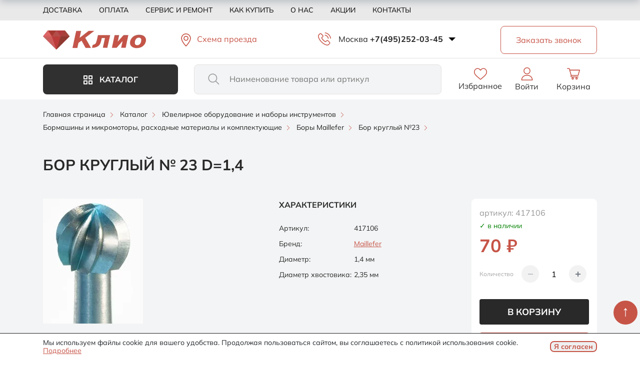

--- FILE ---
content_type: text/html; charset=UTF-8
request_url: https://kliogem.ru/catalog/bor_kruglyy_23/bor-kruglyj-23-d14/
body_size: 68339
content:
<!DOCTYPE html>
<html lang="ru">
<head>
<link rel="preload" href="/bitrix/cache/css/arturgolubev.cssinliner/v600_s1/css_united/a438bb885135900baf22f729d58a99e0.css" as="style">
    <title>Бор круглый № 23 D=1,4 купить по цене 70 &#8381; в Москве | Интернет-магазин Kliogem</title>
    <meta http-equiv="X-UA-Compatible" content="IE=edge">
    <meta name="viewport" content="width=device-width, initial-scale=1.0">
    <meta name="yandex-verification" content="565965154f941c87">
    <link rel="icon" type="image/svg+xml" href="/favicon.svg">
    <link rel="icon" type="image/x-icon" href="/favicon.ico">
    <!-- /catalog/bor_kruglyy_23/bor-kruglyj-23-d14/index.php -->
        <meta http-equiv="Content-Type" content="text/html; charset=UTF-8">
<meta name="robots" content="index, follow">
<meta name="description" content="Бор круглый № 23 D=1,4 купить по низкой цене в Москве за 70 &#8381; в интернет-магазине ювелирного оборудования Kliogem.ru. Быстрая доставка по Москве и России. Телефон +7(495)252-03-45">
<link rel="canonical" href="https://kliogem.ru/catalog/bor_kruglyy_23/bor-kruglyj-23-d14/">
<script data-skip-moving="true">(function(w, d, n) {var cl = "bx-core";var ht = d.documentElement;var htc = ht ? ht.className : undefined;if (htc === undefined || htc.indexOf(cl) !== -1){return;}var ua = n.userAgent;if (/(iPad;)|(iPhone;)/i.test(ua)){cl += " bx-ios";}else if (/Windows/i.test(ua)){cl += ' bx-win';}else if (/Macintosh/i.test(ua)){cl += " bx-mac";}else if (/Linux/i.test(ua) && !/Android/i.test(ua)){cl += " bx-linux";}else if (/Android/i.test(ua)){cl += " bx-android";}cl += (/(ipad|iphone|android|mobile|touch)/i.test(ua) ? " bx-touch" : " bx-no-touch");cl += w.devicePixelRatio && w.devicePixelRatio >= 2? " bx-retina": " bx-no-retina";if (/AppleWebKit/.test(ua)){cl += " bx-chrome";}else if (/Opera/.test(ua)){cl += " bx-opera";}else if (/Firefox/.test(ua)){cl += " bx-firefox";}ht.className = htc ? htc + " " + cl : cl;})(window, document, navigator);</script>






<script type="extension/settings" data-extension="currency.currency-core">{"region":"ru"}</script>



            
            <!-- Yandex.Metrika counter -->
            
            <!-- /Yandex.Metrika counter -->
                    
        
    <link rel="preconnect" href="https://fonts.googleapis.com">
    <link rel="preconnect" href="https://fonts.gstatic.com" crossorigin>
    

    <link href="/bitrix/cache/css/arturgolubev.cssinliner/v600_s1/css_united/a438bb885135900baf22f729d58a99e0.css" type="text/css"  rel="stylesheet" onerror="document.body.classList.add('agic_reload_css');" >
</head>
<body>

<div id="panel"></div>
<svg id="svg-list" aria-hidden="true" style="position: absolute; width: 0; height: 0; overflow: hidden;" version="1.1" xmlns="http://www.w3.org/2000/svg">
    <defs>
        <symbol id="menu" viewBox="0 0 40 40">
            <path d="M5 30V26.6667H35V30H5ZM5 21.6667V18.3333H35V21.6667H5ZM5 13.3333V10H35V13.3333H5Z"/>
        </symbol>
        <symbol id="close" viewBox="0 0 40 40">
            <path d="M10.6664 31.0898L8.91016 29.3336L18.2435 20.0002L8.91016 10.6669L10.6664 8.91064L19.9997 18.244L29.3331 8.91064L31.0893 10.6669L21.756 20.0002L31.0893 29.3336L29.3331 31.0898L19.9997 21.7565L10.6664 31.0898Z"/>
        </symbol>
        <symbol id="filter" viewBox="0 0 24 24">
            <path d="M11.25 20.75V15.25H12.75V17.25H20.75V18.75H12.75V20.75H11.25ZM3.25 18.75V17.25H8.75V18.75H3.25ZM7.25 14.75V12.75H3.25V11.25H7.25V9.25H8.75V14.75H7.25ZM11.25 12.75V11.25H20.75V12.75H11.25ZM15.25 8.75V3.25H16.75V5.25H20.75V6.75H16.75V8.75H15.25ZM3.25 6.75V5.25H12.75V6.75H3.25Z"/>
        </symbol>
        <symbol id="heart" viewBox="0 0 16 15">
            <path d="M12.1466 10.4702C11.2749 11.3412 10.1685 12.3805 8.82589 13.5891C8.82575 13.5892 8.82562 13.5894 8.82548 13.5895L8 14.3289L7.17452 13.5895C7.17435 13.5893 7.17418 13.5892 7.17402 13.589C5.8314 12.3804 4.72508 11.3411 3.85339 10.4702C2.98403 9.60167 2.30197 8.83122 1.80124 8.15778C1.30012 7.48381 0.966331 6.88567 0.781547 6.3616C0.593439 5.8281 0.5 5.28483 0.5 4.7295C0.5 3.60194 0.872804 2.68598 1.61339 1.94607C2.35401 1.20612 3.27102 0.833496 4.4 0.833496C5.0203 0.833496 5.60798 0.964028 6.16819 1.22602C6.72918 1.48837 7.21175 1.85707 7.61918 2.33597L8 2.78359L8.38082 2.33597C8.78825 1.85707 9.27082 1.48837 9.83181 1.22602C10.392 0.964028 10.9797 0.833496 11.6 0.833496C12.729 0.833496 13.646 1.20612 14.3866 1.94607C15.1272 2.68598 15.5 3.60194 15.5 4.7295C15.5 5.28483 15.4066 5.8281 15.2185 6.3616C15.0337 6.88567 14.6999 7.48381 14.1988 8.15778C13.698 8.83122 13.016 9.60167 12.1466 10.4702Z"/>
        </symbol>
        <symbol id="map_point" viewBox="0 0 24 24">
            <path d="M12.5001 12C12.9401 12 13.3168 11.8433 13.6301 11.53C13.9434 11.2167 14.1001 10.84 14.1001 10.4C14.1001 9.96 13.9434 9.58333 13.6301 9.27C13.3168 8.95667 12.9401 8.8 12.5001 8.8C12.0601 8.8 11.6834 8.95667 11.3701 9.27C11.0568 9.58333 10.9001 9.96 10.9001 10.4C10.9001 10.84 11.0568 11.2167 11.3701 11.53C11.6834 11.8433 12.0601 12 12.5001 12ZM12.5001 20C10.3534 18.1733 8.7501 16.4767 7.6901 14.91C6.6301 13.3433 6.1001 11.8933 6.1001 10.56C6.1001 8.56 6.74343 6.96667 8.0301 5.78C9.31676 4.59333 10.8068 4 12.5001 4C14.1934 4 15.6834 4.59333 16.9701 5.78C18.2568 6.96667 18.9001 8.56 18.9001 10.56C18.9001 11.8933 18.3701 13.3433 17.3101 14.91C16.2501 16.4767 14.6468 18.1733 12.5001 20Z" fill="#8849C2"/>
        </symbol>
        <symbol id="plus" viewBox="0 0 12 12">
            <path d="M5.33328 6.66661H0.222168V5.33328H5.33328V0.222168H6.66661V5.33328H11.7777V6.66661H6.66661V11.7777H5.33328V6.66661Z" fill="white"/>
        </symbol>
        <symbol id="check" viewBox="0 0 17 13">
            <path d="M5.7 12.025L0 6.325L1.425 4.9L5.7 9.175L14.875 0L16.3 1.425L5.7 12.025Z"/>
        </symbol>
        <symbol id="tg" viewBox="0 0 33 33">
            <path d="M22.466 10.9244C22.4719 10.9244 22.4799 10.9244 22.4879 10.9244C22.696 10.9244 22.8893 10.9891 23.0476 11.1007L23.0446 11.0987C23.1602 11.1993 23.2379 11.3407 23.2568 11.5001V11.5031C23.2767 11.6246 23.2877 11.764 23.2877 11.9065C23.2877 11.9712 23.2857 12.035 23.2807 12.0987V12.0897C23.0566 14.4493 22.0845 20.1714 21.5905 22.8128C21.3813 23.9314 20.9699 24.3059 20.5715 24.3417C19.706 24.4224 19.0486 23.77 18.21 23.2202C16.8972 22.3587 16.1552 21.8228 14.8813 20.9832C13.4082 20.014 14.3634 19.4792 15.202 18.6087C15.4221 18.3796 19.2379 14.9085 19.3126 14.5937C19.3166 14.5748 19.3186 14.5539 19.3186 14.532C19.3186 14.4543 19.2897 14.3836 19.2429 14.3298C19.1911 14.2959 19.1263 14.277 19.0586 14.277C19.0138 14.277 18.9709 14.2859 18.9311 14.3009L18.9331 14.2999C18.8016 14.3298 16.7047 15.7156 12.6423 18.4573C12.199 18.8069 11.6393 19.028 11.0297 19.0539H11.0237C10.1602 18.9493 9.37633 18.7571 8.6323 18.4832L8.70601 18.5071C7.77174 18.2023 7.02971 18.0419 7.09346 17.526C7.12732 17.2577 7.49717 16.9832 8.20302 16.7023C12.551 14.8079 15.4504 13.5592 16.9012 12.9563C18.5018 12.1067 20.3574 11.4075 22.3086 10.9543L22.465 10.9234L22.466 10.9244ZM16.2986 1.94531C8.02971 1.96523 1.3335 8.6734 1.3335 16.9453C1.3335 25.2292 8.04864 31.9453 16.3335 31.9453C24.6184 31.9453 31.3335 25.2302 31.3335 16.9453C31.3335 8.6734 24.6373 1.96523 16.3703 1.94531H16.3684C16.3451 1.94531 16.3219 1.94531 16.2986 1.94531Z" fill="white"/>
        </symbol>
        <symbol id="wa" viewBox="0 0 33 33">
            <path fill-rule="evenodd" clip-rule="evenodd" d="M16.4541 1.94531C8.18491 1.94531 1.4585 8.67361 1.4585 16.9452C1.4585 20.2256 2.5164 23.2678 4.31475 25.7372L2.44574 31.3102L8.21127 29.4675C10.5826 31.0372 13.4125 31.9453 16.4628 31.9453C24.7321 31.9453 31.4585 25.2168 31.4585 16.9454C31.4585 8.67387 24.7321 1.94556 16.4628 1.94556L16.4541 1.94531ZM12.2665 9.56458C11.9757 8.86798 11.7552 8.84161 11.3146 8.82369C11.1646 8.81498 10.9974 8.80627 10.812 8.80627C10.2388 8.80627 9.63941 8.97377 9.2779 9.34409C8.83727 9.7938 7.74401 10.843 7.74401 12.9948C7.74401 15.1466 9.31323 17.2277 9.52471 17.5188C9.74515 17.8095 12.584 22.2893 16.9918 24.115C20.4387 25.5435 21.4616 25.4111 22.246 25.2436C23.392 24.9967 24.8291 24.1498 25.1906 23.1272C25.5522 22.1041 25.5521 21.231 25.4462 21.0459C25.3404 20.8607 25.0493 20.7552 24.6087 20.5344C24.168 20.3139 22.0256 19.2557 21.62 19.1146C21.2232 18.9648 20.8443 19.0178 20.5447 19.4411C20.1215 20.032 19.7073 20.6318 19.3721 20.9931C19.1076 21.2753 18.6755 21.3107 18.3142 21.1606C17.8293 20.958 16.4718 20.4814 14.7966 18.9912C13.5006 17.8361 12.6191 16.3989 12.3636 15.9669C12.1078 15.5261 12.3372 15.27 12.5397 15.0321C12.7601 14.7586 12.9716 14.5647 13.1921 14.3089C13.4125 14.0533 13.5359 13.9209 13.677 13.621C13.827 13.33 13.721 13.0301 13.6153 12.8096C13.5095 12.5891 12.628 10.4374 12.2665 9.56458Z" fill="white"/>
        </symbol>
        <symbol id="next" viewBox="0 0 24 24">
            <path d="M8.01593 21.6537L6.59668 20.2344L14.8312 11.9999L6.59668 3.76544L8.01593 2.34619L17.6697 11.9999L8.01593 21.6537Z"/>
        </symbol>
        <symbol id="prev" viewBox="0 0 24 24">
            <path d="M16.0004 21.6537L6.34668 11.9999L16.0004 2.34619L17.4197 3.76544L9.18493 11.9999L17.4197 20.2344L16.0004 21.6537Z"/>
        </symbol>
        <symbol id="ico-plus" viewBox="0 0 16 16">
            <circle cx="7.8" cy="7.8" r="6.8" fill="#EB4C59"/>
            <path d="M7.10367 11.1673H8.50067V8.50067H11.1673V7.10367H8.50067V4.437H7.10367V7.10367H4.437V8.50067H7.10367V11.1673ZM7.80217 14.6043C6.85872 14.6043 5.9735 14.4259 5.1465 14.069C4.31939 13.7121 3.59994 13.2278 2.98817 12.6162C2.3765 12.0044 1.89222 11.2849 1.53533 10.4578C1.17844 9.63083 1 8.74561 1 7.80217C1 6.85872 1.17844 5.9735 1.53533 5.1465C1.89222 4.31939 2.3765 3.59994 2.98817 2.98817C3.59994 2.3765 4.31939 1.89222 5.1465 1.53533C5.9735 1.17844 6.85872 1 7.80217 1C8.74561 1 9.63083 1.17844 10.4578 1.53533C11.2849 1.89222 12.0044 2.3765 12.6162 2.98817C13.2278 3.59994 13.7121 4.31939 14.069 5.1465C14.4259 5.9735 14.6043 6.85872 14.6043 7.80217C14.6043 8.74561 14.4259 9.63083 14.069 10.4578C13.7121 11.2849 13.2278 12.0044 12.6162 12.6162C12.0044 13.2278 11.2849 13.7121 10.4578 14.069C9.63083 14.4259 8.74561 14.6043 7.80217 14.6043Z" fill="#FFD5D9"/>
        </symbol>
        <symbol id="list" viewBox="0 0 24 24">
            <path d="M8 6.00067L21 6.00139M8 12.0007L21 12.0015M8 18.0007L21 18.0015M3.5 6H3.51M3.5 12H3.51M3.5 18H3.51M4 6C4 6.27614 3.77614 6.5 3.5 6.5C3.22386 6.5 3 6.27614 3 6C3 5.72386 3.22386 5.5 3.5 5.5C3.77614 5.5 4 5.72386 4 6ZM4 12C4 12.2761 3.77614 12.5 3.5 12.5C3.22386 12.5 3 12.2761 3 12C3 11.7239 3.22386 11.5 3.5 11.5C3.77614 11.5 4 11.7239 4 12ZM4 18C4 18.2761 3.77614 18.5 3.5 18.5C3.22386 18.5 3 18.2761 3 18C3 17.7239 3.22386 17.5 3.5 17.5C3.77614 17.5 4 17.7239 4 18Z" stroke-width="2" stroke-linecap="round" stroke-linejoin="round"/>
        </symbol>
        <symbol id="card" viewBox="0 0 56 56">
            <path d="M 34.4219 26.0664 L 49.5860 26.0664 C 52.5625 26.0664 54.0625 24.5664 54.0625 21.4727 L 54.0625 10.9961 C 54.0625 7.9023 52.5625 6.4258 49.5860 6.4258 L 34.4219 6.4258 C 31.4453 6.4258 29.9453 7.9023 29.9453 10.9961 L 29.9453 21.4727 C 29.9453 24.5664 31.4453 26.0664 34.4219 26.0664 Z M 6.4140 26.0664 L 21.5781 26.0664 C 24.5547 26.0664 26.0547 24.5664 26.0547 21.4727 L 26.0547 10.9961 C 26.0547 7.9023 24.5547 6.4258 21.5781 6.4258 L 6.4140 6.4258 C 3.4375 6.4258 1.9375 7.9023 1.9375 10.9961 L 1.9375 21.4727 C 1.9375 24.5664 3.4375 26.0664 6.4140 26.0664 Z M 6.4140 49.5742 L 21.5781 49.5742 C 24.5547 49.5742 26.0547 48.0977 26.0547 45.0039 L 26.0547 34.5039 C 26.0547 31.4336 24.5547 29.9336 21.5781 29.9336 L 6.4140 29.9336 C 3.4375 29.9336 1.9375 31.4336 1.9375 34.5039 L 1.9375 45.0039 C 1.9375 48.0977 3.4375 49.5742 6.4140 49.5742 Z M 34.4219 49.5742 L 49.5860 49.5742 C 52.5625 49.5742 54.0625 48.0977 54.0625 45.0039 L 54.0625 34.5039 C 54.0625 31.4336 52.5625 29.9336 49.5860 29.9336 L 34.4219 29.9336 C 31.4453 29.9336 29.9453 31.4336 29.9453 34.5039 L 29.9453 45.0039 C 29.9453 48.0977 31.4453 49.5742 34.4219 49.5742 Z"/>
        </symbol>

    </defs>
</svg>
<div class="wrapper" id="main_wrap">

    <!—noindex—>
    <div class="popup-menu__block" id="popup_menu">
        <div class="popup-menu__wrap">
            <div class="container">
                <div class="popup-menu__header">
                    <div class="popup-menu__logo-block">
                                                <a class="logo__link" href="/">
                                                        <img class="popup-menu__logo" src="/upload/cssinliner_webp/s1/local/templates/klio/images/header/logo.webp" alt="Логотип Клио">
                                                    </a>
                                        </div>
                </div>
                <div class="popup-menu__content">
                    <div class="popup-menu__catalog" id="popup_cat_btn">
                        <span class="catalog-btn">Каталог</span>
                    </div>
                    <div class="popup-menu__catalog-list" id="popup_menu_catalog">
                            <ul class="menu-catalog">
    	                    <li class="menu-catalog__item menu-catalog__level1 parent" id="bx_1847241719_4268">
                        <a href="/catalog/oborudovanie-i-instrumenty/">                                <img class="menu-catalog__ico" src="/upload/uf/b9c/22usihwzl6ov1ct681oi113jy3xvb19x/oborud.svg" alt="ico">Ювелирное оборудование и наборы инструментов</a>                        <span class="menu-catalog__item-array"></span>                    
		<ul>
		                    <li class="menu-catalog__item menu-catalog__level2 child" id="bx_1847241719_4205">
                        <a href="/catalog/3d-printery-i-rashodnye-materialy/">3d принтеры и расходные материалы</a>                    </li>
		                    <li class="menu-catalog__item menu-catalog__level2 parent" id="bx_1847241719_4643">
                        <a href="/catalog/almaznyi-instrument3/">Алмазный инструмент</a>                        <span class="menu-catalog__item-array"></span>                    
			<ul>
			                    <li class="menu-catalog__item menu-catalog__level3 parent" id="bx_1847241719_4696">
                        <a href="/catalog/bory-almaznye4/">Боры алмазные</a>                        <span class="menu-catalog__item-array"></span>                    
				<ul>
				                    <li class="menu-catalog__item menu-catalog__level4 child" id="bx_1847241719_3603">
                        <a href="/catalog/bory-almaznye-galvanicheskie/">Боры алмазные гальванические</a>                    </li>
				                    <li class="menu-catalog__item menu-catalog__level4 child" id="bx_1847241719_3633">
                        <a href="/catalog/bory-almaznye-spechenye/">Боры алмазные спеченые</a>                    </li>
				</ul>
					</li>
			                    <li class="menu-catalog__item menu-catalog__level3 child" id="bx_1847241719_4504">
                        <a href="/catalog/diski-almaznye-4/">Диски алмазные и армированные</a>                    </li>
			                    <li class="menu-catalog__item menu-catalog__level3 child" id="bx_1847241719_4733">
                        <a href="/catalog/nadfili-almaznye2/">Надфили алмазные</a>                    </li>
			                    <li class="menu-catalog__item menu-catalog__level3 parent" id="bx_1847241719_4382">
                        <a href="/catalog/reztsy-dlya-naneseniya-almaznoi-grani/">Резцы для нанесения алмазной грани</a>                        <span class="menu-catalog__item-array"></span>                    
				<ul>
				                    <li class="menu-catalog__item menu-catalog__level4 child" id="bx_1847241719_4206">
                        <a href="/catalog/rezcy-dlya-bormashin/">Резцы для бормашин</a>                    </li>
				                    <li class="menu-catalog__item menu-catalog__level4 child" id="bx_1847241719_4204">
                        <a href="/catalog/rezcy-dlya-stankov/">Резцы для станков</a>                    </li>
				</ul>
					</li>
			                    <li class="menu-catalog__item menu-catalog__level3 child" id="bx_1847241719_4627">
                        <a href="/catalog/pasty-i-poroshki-almaznye/">Пасты и порошки алмазные</a>                    </li>
			                    <li class="menu-catalog__item menu-catalog__level3 child" id="bx_1847241719_4815">
                        <a href="/catalog/trubchatye-sverla/">Трубчатые сверла</a>                    </li>
			</ul>
			</li>
		                    <li class="menu-catalog__item menu-catalog__level2 parent" id="bx_1847241719_4321">
                        <a href="/catalog/bormashiny-i-mikromotory-rashodnye/">Бормашины и микромоторы, расходные материалы и комплектующие</a>                        <span class="menu-catalog__item-array"></span>                    
			<ul>
			                    <li class="menu-catalog__item menu-catalog__level3 parent" id="bx_1847241719_4543">
                        <a href="/catalog/bormashiny-i-mikromotry/">Бормашины и микромоторы</a>                        <span class="menu-catalog__item-array"></span>                    
				<ul>
				                    <li class="menu-catalog__item menu-catalog__level4 child" id="bx_1847241719_4724">
                        <a href="/catalog/bormashiny-podvesnye/">Бормашины подвесные</a>                    </li>
				                    <li class="menu-catalog__item menu-catalog__level4 child" id="bx_1847241719_4207">
                        <a href="/catalog/mikromotory/">Микромоторы</a>                    </li>
				                    <li class="menu-catalog__item menu-catalog__level4 child" id="bx_1847241719_4751">
                        <a href="/catalog/nakonechniki-dlya-bormashin/">Наконечники  для бормашин</a>                    </li>
				                    <li class="menu-catalog__item menu-catalog__level4 child" id="bx_1847241719_4208">
                        <a href="/catalog/nakonechniki-dlya-mikromotorov/">Наконечники для микромоторов</a>                    </li>
				                    <li class="menu-catalog__item menu-catalog__level4 child" id="bx_1847241719_4209">
                        <a href="/catalog/pedali-shetki-zapasnye-chasti/">Педали, щетки, запасные части</a>                    </li>
				                    <li class="menu-catalog__item menu-catalog__level4 child" id="bx_1847241719_4697">
                        <a href="/catalog/podstavki-futlyary-aksessuary-dlya-borov/">Подставки, футляры, аксессуары для боров</a>                    </li>
				</ul>
					</li>
			                    <li class="menu-catalog__item menu-catalog__level3 parent" id="bx_1847241719_4734">
                        <a href="/catalog/bory-mailifer/">Боры maillefer</a>                        <span class="menu-catalog__item-array"></span>                    
				<ul>
				                    <li class="menu-catalog__item menu-catalog__level4 child" id="bx_1847241719_4828">
                        <a href="/catalog/bor-diskovyy-k/">Бор дисковый k</a>                    </li>
				                    <li class="menu-catalog__item menu-catalog__level4 child" id="bx_1847241719_4829">
                        <a href="/catalog/bor-diskovyy-kk/">Бор дисковый kk</a>                    </li>
				                    <li class="menu-catalog__item menu-catalog__level4 child" id="bx_1847241719_4830">
                        <a href="/catalog/bor-diskovyy-25/">Бор дисковый №25</a>                    </li>
				                    <li class="menu-catalog__item menu-catalog__level4 child" id="bx_1847241719_4823">
                        <a href="/catalog/bor-diskovyy-45/">Бор дисковый №45</a>                    </li>
				                    <li class="menu-catalog__item menu-catalog__level4 child" id="bx_1847241719_4822">
                        <a href="/catalog/bor-zakrepochnyy-h/">Бор закрепочный h</a>                    </li>
				                    <li class="menu-catalog__item menu-catalog__level4 child" id="bx_1847241719_4821">
                        <a href="/catalog/bor-zakrepochnyy-hb/">Бор закрепочный hb</a>                    </li>
				                    <li class="menu-catalog__item menu-catalog__level4 child" id="bx_1847241719_4817">
                        <a href="/catalog/bor-zakrepochnyy-hd/">Бор закрепочный hd</a>                    </li>
				                    <li class="menu-catalog__item menu-catalog__level4 child" id="bx_1847241719_4816">
                        <a href="/catalog/bor-igolchatyy-fk/">Бор игольчатый fk</a>                    </li>
				                    <li class="menu-catalog__item menu-catalog__level4 child" id="bx_1847241719_4824">
                        <a href="/catalog/bor-koleso-y/">Бор колесо y</a>                    </li>
				                    <li class="menu-catalog__item menu-catalog__level4 child" id="bx_1847241719_4820">
                        <a href="/catalog/bor-konusnyy-n-f/">Бор конусный n (f) 30°</a>                    </li>
				                    <li class="menu-catalog__item menu-catalog__level4 child" id="bx_1847241719_4818">
                        <a href="/catalog/bor-konusnyy-nn/">Бор конусный nn (f) 45°</a>                    </li>
				                    <li class="menu-catalog__item menu-catalog__level4 child" id="bx_1847241719_4819">
                        <a href="/catalog/bor-konusnyy-nn-r/">Бор конусный nn (r) 45°</a>                    </li>
				                    <li class="menu-catalog__item menu-catalog__level4 child" id="bx_1847241719_4803">
                        <a href="/catalog/bor_kruglyy_a/">Бор круглый a</a>                    </li>
				                    <li class="menu-catalog__item menu-catalog__level4 child" id="bx_1847241719_4798">
                        <a href="/catalog/bor_kruglyy_23/">Бор круглый №23</a>                    </li>
				                    <li class="menu-catalog__item menu-catalog__level4 child" id="bx_1847241719_4806">
                        <a href="/catalog/bor_linza_nn_f/">Бор линза НН(f)</a>                    </li>
				                    <li class="menu-catalog__item menu-catalog__level4 child" id="bx_1847241719_4799">
                        <a href="/catalog/bor_obratnyy_konus_24/">Бор обратный конус №24</a>                    </li>
				                    <li class="menu-catalog__item menu-catalog__level4 child" id="bx_1847241719_4805">
                        <a href="/catalog/bor_plamya_g_f/">Бор пламя g(f)</a>                    </li>
				                    <li class="menu-catalog__item menu-catalog__level4 child" id="bx_1847241719_4804">
                        <a href="/catalog/bor_posadochnyy_q/">Бор посадочный q</a>                    </li>
				                    <li class="menu-catalog__item menu-catalog__level4 child" id="bx_1847241719_4811">
                        <a href="/catalog/bor_pochka_z_r/">Бор почка z(r)</a>                    </li>
				                    <li class="menu-catalog__item menu-catalog__level4 child" id="bx_1847241719_4810">
                        <a href="/catalog/bor_tsilindricheskiy_26/">Бор цилиндрический №26</a>                    </li>
				                    <li class="menu-catalog__item menu-catalog__level4 child" id="bx_1847241719_4809">
                        <a href="/catalog/bor_tsilindricheskiy_29/">Бор цилиндрический №29</a>                    </li>
				                    <li class="menu-catalog__item menu-catalog__level4 child" id="bx_1847241719_4808">
                        <a href="/catalog/bor_tsilindricheskiy_30/">Бор цилиндрический №30</a>                    </li>
				                    <li class="menu-catalog__item menu-catalog__level4 child" id="bx_1847241719_4802">
                        <a href="/catalog/bor_tsilindricheskiy_31/">Бор цилиндрический №31</a>                    </li>
				                    <li class="menu-catalog__item menu-catalog__level4 child" id="bx_1847241719_4801">
                        <a href="/catalog/bor_tsilindricheskiy_34/">Бор цилиндрический №34</a>                    </li>
				                    <li class="menu-catalog__item menu-catalog__level4 child" id="bx_1847241719_4797">
                        <a href="/catalog/bor_tsilindricheskiy_r_f/">Бор цилиндрический r(f)</a>                    </li>
				                    <li class="menu-catalog__item menu-catalog__level4 child" id="bx_1847241719_4814">
                        <a href="/catalog/bor_tsilindricheskiy_rr_f/">Бор цилиндрический rr(f)</a>                    </li>
				                    <li class="menu-catalog__item menu-catalog__level4 child" id="bx_1847241719_4812">
                        <a href="/catalog/bor_tsilindricheskiy_zakruglennyy_28/">Бор цилиндрический закругленный №28</a>                    </li>
				                    <li class="menu-catalog__item menu-catalog__level4 child" id="bx_1847241719_4813">
                        <a href="/catalog/bor_tsilindricheskiy_zakruglennyy_36/">Бор цилиндрический закругленный №36</a>                    </li>
				                    <li class="menu-catalog__item menu-catalog__level4 child" id="bx_1847241719_4800">
                        <a href="/catalog/bor_tsilindricheskiy_s_nasechkoy_38/">Бор цилиндрический с насечкой №38</a>                    </li>
				                    <li class="menu-catalog__item menu-catalog__level4 child" id="bx_1847241719_4796">
                        <a href="/catalog/bor_chashka_s/">Бор чашка s</a>                    </li>
				                    <li class="menu-catalog__item menu-catalog__level4 child" id="bx_1847241719_4807">
                        <a href="/catalog/bor_chashka_scut/">Бор чашка scut</a>                    </li>
				                    <li class="menu-catalog__item menu-catalog__level4 child" id="bx_1847241719_5292">
                        <a href="/catalog/nabory-borov/">Наборы боров</a>                    </li>
				</ul>
					</li>
			                    <li class="menu-catalog__item menu-catalog__level3 child" id="bx_1847241719_4609">
                        <a href="/catalog/derzhateli-diskoderzhateli/">Держатели, дискодержатели</a>                    </li>
			                    <li class="menu-catalog__item menu-catalog__level3 parent" id="bx_1847241719_4202">
                        <a href="/catalog/diski-rezinki-polirovalnye/">Диски, резинки полировальные</a>                        <span class="menu-catalog__item-array"></span>                    
				<ul>
				                    <li class="menu-catalog__item menu-catalog__level4 child" id="bx_1847241719_4473">
                        <a href="/catalog/poliri-s-almaznoyj-kroshkoyi-1/">Полиры с алмазной крошкой</a>                    </li>
				                    <li class="menu-catalog__item menu-catalog__level4 child" id="bx_1847241719_4518">
                        <a href="/catalog/poliry-stomatologicheskie/">Полиры стоматологические</a>                    </li>
				                    <li class="menu-catalog__item menu-catalog__level4 child" id="bx_1847241719_4723">
                        <a href="/catalog/rezinki-kauchukovye3/">Резинки dedeco каучуковые</a>                    </li>
				                    <li class="menu-catalog__item menu-catalog__level4 child" id="bx_1847241719_4203">
                        <a href="/catalog/rezinki-dedeco/">Резинки dedeco силиконовые</a>                    </li>
				                    <li class="menu-catalog__item menu-catalog__level4 child" id="bx_1847241719_5297">
                        <a href="/catalog/dlya-obrabotki-tsirkona/">Для обработки циркона</a>                    </li>
				                    <li class="menu-catalog__item menu-catalog__level4 child" id="bx_1847241719_4897">
                        <a href="/catalog/poliry-dlya-keramiki/">Полиры для керамики</a>                    </li>
				                    <li class="menu-catalog__item menu-catalog__level4 child" id="bx_1847241719_5274">
                        <a href="/catalog/rezinkij-jinige/">Резинки силиконовые</a>                    </li>
				                    <li class="menu-catalog__item menu-catalog__level4 child" id="bx_1847241719_4895">
                        <a href="/catalog/rezinki-silikonovye-universalnye/">Резинки силиконовые универсальные</a>                    </li>
				</ul>
					</li>
			                    <li class="menu-catalog__item menu-catalog__level3 parent" id="bx_1847241719_4200">
                        <a href="/catalog/diski-filtsy-fetrovye-pushki-dlya-b-m-musliny/">Диски, фильцы фетровые, пушки для б/м, муслины</a>                        <span class="menu-catalog__item-array"></span>                    
				<ul>
				                    <li class="menu-catalog__item menu-catalog__level4 child" id="bx_1847241719_4210">
                        <a href="/catalog/pushki-musliny-zamshevye-diski-dlya-b-m/">Пушки, муслины, замшевые диски для б/м</a>                    </li>
				                    <li class="menu-catalog__item menu-catalog__level4 child" id="bx_1847241719_4591">
                        <a href="/catalog/filtsy-fetrovye-diski/">Фильцы фетровые, диски</a>                    </li>
				</ul>
					</li>
			                    <li class="menu-catalog__item menu-catalog__level3 child" id="bx_1847241719_4212">
                        <a href="/catalog/kamni-abrazivnye/">Камни абразивные</a>                    </li>
			                    <li class="menu-catalog__item menu-catalog__level3 parent" id="bx_1847241719_3852">
                        <a href="/catalog/kratsovki1/">Крацовки</a>                        <span class="menu-catalog__item-array"></span>                    
				<ul>
				                    <li class="menu-catalog__item menu-catalog__level4 child" id="bx_1847241719_4714">
                        <a href="/catalog/diski-khabras-lepestkovye/">Диски ХАБРАС лепестковые</a>                    </li>
				                    <li class="menu-catalog__item menu-catalog__level4 child" id="bx_1847241719_4607">
                        <a href="/catalog/kratsovki-scotch-bright/">Крацовки scotch bright</a>                    </li>
				                    <li class="menu-catalog__item menu-catalog__level4 child" id="bx_1847241719_4608">
                        <a href="/catalog/kratsovki-disk/">Крацовки диск</a>                    </li>
				                    <li class="menu-catalog__item menu-catalog__level4 child" id="bx_1847241719_4216">
                        <a href="/catalog/kratsovki-kist/">Крацовки кисть</a>                    </li>
				                    <li class="menu-catalog__item menu-catalog__level4 child" id="bx_1847241719_4555">
                        <a href="/catalog/kratsovki-ruchnye/">Крацовки ручные</a>                    </li>
				</ul>
					</li>
			                    <li class="menu-catalog__item menu-catalog__level3 parent" id="bx_1847241719_3851">
                        <a href="/catalog/sverla1/">Сверла</a>                        <span class="menu-catalog__item-array"></span>                    
				<ul>
				                    <li class="menu-catalog__item menu-catalog__level4 child" id="bx_1847241719_4221">
                        <a href="/catalog/nabory-sverl/">Наборы сверл</a>                    </li>
				                    <li class="menu-catalog__item menu-catalog__level4 child" id="bx_1847241719_4611">
                        <a href="/catalog/sverla-s-khvostovikom-maillefer/">Сверла с хвостовиком (maillefer)</a>                    </li>
				                    <li class="menu-catalog__item menu-catalog__level4 child" id="bx_1847241719_4612">
                        <a href="/catalog/sverla-tsilindricheskie-proivodstvo-angliya/">Сверла цилиндрические проиводство Англия</a>                    </li>
				                    <li class="menu-catalog__item menu-catalog__level4 child" id="bx_1847241719_4616">
                        <a href="/catalog/sverla-tsilindricheskie-proizvodstvo-rossiya/">Сверла цилиндрические производство Россия</a>                    </li>
				</ul>
					</li>
			                    <li class="menu-catalog__item menu-catalog__level3 child" id="bx_1847241719_4601">
                        <a href="/catalog/frezy-tverdosplavnye/">Фрезы твердосплавные</a>                    </li>
			</ul>
			</li>
		                    <li class="menu-catalog__item menu-catalog__level2 parent" id="bx_1847241719_4595">
                        <a href="/catalog/voskovye-i-rezinovye-formy/">Восковые и резиновые формы</a>                        <span class="menu-catalog__item-array"></span>                    
			<ul>
			                    <li class="menu-catalog__item menu-catalog__level3 parent" id="bx_1847241719_4302">
                        <a href="/catalog/voskovye-formy1/">Восковые формы</a>                        <span class="menu-catalog__item-array"></span>                    
				<ul>
				                    <li class="menu-catalog__item menu-catalog__level4 child" id="bx_1847241719_4685">
                        <a href="/catalog/vosk-inzhektor/">Воск инжектор и комплектующие</a>                    </li>
				                    <li class="menu-catalog__item menu-catalog__level4 child" id="bx_1847241719_4698">
                        <a href="/catalog/vosk-litevoi/">Воск литьевой</a>                    </li>
				                    <li class="menu-catalog__item menu-catalog__level4 child" id="bx_1847241719_4610">
                        <a href="/catalog/instrumenty-po-vosku/">Инструменты по воску</a>                    </li>
				                    <li class="menu-catalog__item menu-catalog__level4 child" id="bx_1847241719_4693">
                        <a href="/catalog/modelnye-voski1/">Модельные воски</a>                    </li>
				                    <li class="menu-catalog__item menu-catalog__level4 child" id="bx_1847241719_4759">
                        <a href="/catalog/pilki-po-vosku/">Пилки по воску</a>                    </li>
				                    <li class="menu-catalog__item menu-catalog__level4 child" id="bx_1847241719_4600">
                        <a href="/catalog/termoshpateli-i-komplektuyushchie/">Термошпатели и комплектующие</a>                    </li>
				                    <li class="menu-catalog__item menu-catalog__level4 child" id="bx_1847241719_4849">
                        <a href="/catalog/formy-dlya-izgotovleniya-voskovogo-stoyaka/">Формы для изготовления воскового стояка</a>                    </li>
				</ul>
					</li>
			                    <li class="menu-catalog__item menu-catalog__level3 parent" id="bx_1847241719_4613">
                        <a href="/catalog/rezinovye-formy1/">Резиновые формы</a>                        <span class="menu-catalog__item-array"></span>                    
				<ul>
				                    <li class="menu-catalog__item menu-catalog__level4 child" id="bx_1847241719_4763">
                        <a href="/catalog/zhidkie-reziny/">Жидкие резины</a>                    </li>
				                    <li class="menu-catalog__item menu-catalog__level4 child" id="bx_1847241719_4599">
                        <a href="/catalog/lezviya-ruchki-dlya-lezvii-ramki/">Лезвия, ручки для лезвий, рамки</a>                    </li>
				                    <li class="menu-catalog__item menu-catalog__level4 child" id="bx_1847241719_4213">
                        <a href="/catalog/press-vulkanizatory1/">Пресс-вулканизаторы</a>                    </li>
				                    <li class="menu-catalog__item menu-catalog__level4 child" id="bx_1847241719_4701">
                        <a href="/catalog/silikonovye-reziny/">Силиконовые резины</a>                    </li>
				                    <li class="menu-catalog__item menu-catalog__level4 child" id="bx_1847241719_4850">
                        <a href="/catalog/formy-dlya-vulkanizatsii/">Формы для вулканизации</a>                    </li>
				</ul>
			</li>
			</ul>
			</li>
		                    <li class="menu-catalog__item menu-catalog__level2 parent" id="bx_1847241719_4193">
                        <a href="/catalog/galtovka/">Галтовка</a>                        <span class="menu-catalog__item-array"></span>                    
			<ul>
			                    <li class="menu-catalog__item menu-catalog__level3 child" id="bx_1847241719_4214">
                        <a href="/catalog/barabannaya-galtovka/">Барабанная галтовка</a>                    </li>
			                    <li class="menu-catalog__item menu-catalog__level3 child" id="bx_1847241719_3627">
                        <a href="/catalog/vibrogaltovki/">Виброгалтовки</a>                    </li>
			                    <li class="menu-catalog__item menu-catalog__level3 child" id="bx_1847241719_4617">
                        <a href="/catalog/zapchasti-i-komplektuyushie-k-galtovkam/">Запчасти и комплектующие к галтовкам</a>                    </li>
			                    <li class="menu-catalog__item menu-catalog__level3 child" id="bx_1847241719_4287">
                        <a href="/catalog/magnitnye-galtovki/">Магнитные галтовки</a>                    </li>
			                    <li class="menu-catalog__item menu-catalog__level3 parent" id="bx_1847241719_4215">
                        <a href="/catalog/napolniteli/">Наполнители для галтовки</a>                        <span class="menu-catalog__item-array"></span>                    
				<ul>
				                    <li class="menu-catalog__item menu-catalog__level4 child" id="bx_1847241719_4794">
                        <a href="/catalog/derevo/">Древесина и опилки для галтовки</a>                    </li>
				                    <li class="menu-catalog__item menu-catalog__level4 child" id="bx_1847241719_4217">
                        <a href="/catalog/igly/">Иглы для галтовки</a>                    </li>
				                    <li class="menu-catalog__item menu-catalog__level4 child" id="bx_1847241719_4795">
                        <a href="/catalog/keramika/">Наполнители для галтовки из керамики</a>                    </li>
				                    <li class="menu-catalog__item menu-catalog__level4 child" id="bx_1847241719_4219">
                        <a href="/catalog/metallicheskii/">Наполнители для галтовки из металла</a>                    </li>
				                    <li class="menu-catalog__item menu-catalog__level4 child" id="bx_1847241719_4218">
                        <a href="/catalog/oreh/">Наполнители для галтовки из ореха</a>                    </li>
				                    <li class="menu-catalog__item menu-catalog__level4 child" id="bx_1847241719_4220">
                        <a href="/catalog/plastik/">Наполнители для галтовки из пластика</a>                    </li>
				                    <li class="menu-catalog__item menu-catalog__level4 child" id="bx_1847241719_5298">
                        <a href="/catalog/dioksid-tsirkoniya/">Наполнители из диоксида циркония</a>                    </li>
				</ul>
					</li>
			                    <li class="menu-catalog__item menu-catalog__level3 child" id="bx_1847241719_4621">
                        <a href="/catalog/pasty/">Пасты</a>                    </li>
			                    <li class="menu-catalog__item menu-catalog__level3 child" id="bx_1847241719_4319">
                        <a href="/catalog/shampuni-masla-dlya-napolnitelei/">Шампуни, масла для наполнителей. Порошки для очистки наполнителя</a>                    </li>
			</ul>
			</li>
		                    <li class="menu-catalog__item menu-catalog__level2 parent" id="bx_1847241719_4201">
                        <a href="/catalog/galvanicheskoe-oborudovanie1/">Гальваническое оборудование</a>                        <span class="menu-catalog__item-array"></span>                    
			<ul>
			                    <li class="menu-catalog__item menu-catalog__level3 child" id="bx_1847241719_4371">
                        <a href="/catalog/apparaty-dlya-naneseniya-pokrytii/">Аппараты для нанесения покрытий</a>                    </li>
			                    <li class="menu-catalog__item menu-catalog__level3 parent" id="bx_1847241719_3853">
                        <a href="/catalog/galvanicheskie-rastvory/">Гальванические растворы</a>                        <span class="menu-catalog__item-array"></span>                    
				<ul>
				                    <li class="menu-catalog__item menu-catalog__level4 child" id="bx_1847241719_4226">
                        <a href="/catalog/zolochenie/">Золочение</a>                    </li>
				                    <li class="menu-catalog__item menu-catalog__level4 child" id="bx_1847241719_4237">
                        <a href="/catalog/nikilirovanie/">Никелирование</a>                    </li>
				                    <li class="menu-catalog__item menu-catalog__level4 child" id="bx_1847241719_4223">
                        <a href="/catalog/rastvor-himicheskoi-passivatsii/">Раствор химической пассивации</a>                    </li>
				                    <li class="menu-catalog__item menu-catalog__level4 child" id="bx_1847241719_4238">
                        <a href="/catalog/rodirovanie/">Родирование</a>                    </li>
				                    <li class="menu-catalog__item menu-catalog__level4 child" id="bx_1847241719_4239">
                        <a href="/catalog/serebrenie/">Серебрение</a>                    </li>
				</ul>
					</li>
			                    <li class="menu-catalog__item menu-catalog__level3 child" id="bx_1847241719_4732">
                        <a href="/catalog/galvanokarandashi-fibersterzhni/">Гальванокарандаши, фиберстержни</a>                    </li>
			                    <li class="menu-catalog__item menu-catalog__level3 child" id="bx_1847241719_3856">
                        <a href="/catalog/zashitnye-laki1/">Защитные лаки</a>                    </li>
			                    <li class="menu-catalog__item menu-catalog__level3 child" id="bx_1847241719_4743">
                        <a href="/catalog/rastvory-i-poroshki-dlya-obezzhirivaniya/">Растворы и порошки для обезжиривания</a>                    </li>
			                    <li class="menu-catalog__item menu-catalog__level3 child" id="bx_1847241719_4689">
                        <a href="/catalog/rashodnye-materialy5/">Расходные материалы</a>                    </li>
			</ul>
			</li>
		                    <li class="menu-catalog__item menu-catalog__level2 parent" id="bx_1847241719_3859">
                        <a href="/catalog/gravirovka1/">Гравировка</a>                        <span class="menu-catalog__item-array"></span>                    
			<ul>
			                    <li class="menu-catalog__item menu-catalog__level3 child" id="bx_1847241719_3864">
                        <a href="/catalog/apparaty-i-oborudovanie/">Аппараты и оборудование</a>                    </li>
			                    <li class="menu-catalog__item menu-catalog__level3 child" id="bx_1847241719_4283">
                        <a href="/catalog/kitt-shellak-sharovye-tiski/">Китт, шеллак, шаровые тиски</a>                    </li>
			                    <li class="menu-catalog__item menu-catalog__level3 child" id="bx_1847241719_4227">
                        <a href="/catalog/shtativy/">Штативы</a>                    </li>
			                    <li class="menu-catalog__item menu-catalog__level3 child" id="bx_1847241719_4285">
                        <a href="/catalog/shtihelya-ruchki-dlya-shtihelei/">Штихеля, ручки для штихелей, аксессуары</a>                    </li>
			</ul>
			</li>
		                    <li class="menu-catalog__item menu-catalog__level2 parent" id="bx_1847241719_4225">
                        <a href="/catalog/zakrepka-i-montirovka/">Закрепка и монтировка</a>                        <span class="menu-catalog__item-array"></span>                    
			<ul>
			                    <li class="menu-catalog__item menu-catalog__level3 child" id="bx_1847241719_4769">
                        <a href="/catalog/zazhimy-ruchki-tsangi/">Зажимы, ручки, цанги</a>                    </li>
			                    <li class="menu-catalog__item menu-catalog__level3 child" id="bx_1847241719_4673">
                        <a href="/catalog/kornevertki/">Корневертки</a>                    </li>
			                    <li class="menu-catalog__item menu-catalog__level3 parent" id="bx_1847241719_4632">
                        <a href="/catalog/lobziki-pilki1/">Лобзики, пилки</a>                        <span class="menu-catalog__item-array"></span>                    
				<ul>
				                    <li class="menu-catalog__item menu-catalog__level4 child" id="bx_1847241719_4236">
                        <a href="/catalog/lobziki/">Лобзики</a>                    </li>
				                    <li class="menu-catalog__item menu-catalog__level4 child" id="bx_1847241719_4251">
                        <a href="/catalog/pilki/">Ювелирные пилки для лобзиков</a>                    </li>
				</ul>
					</li>
			                    <li class="menu-catalog__item menu-catalog__level3 parent" id="bx_1847241719_4721">
                        <a href="/catalog/nadfili-napilniki-nabory-vallorbe/">Надфили, напильники, наборы vallorbe</a>                        <span class="menu-catalog__item-array"></span>                    
				<ul>
				                    <li class="menu-catalog__item menu-catalog__level4 child" id="bx_1847241719_4249">
                        <a href="/catalog/nadfili/">Ювелирные надфили</a>                    </li>
				                    <li class="menu-catalog__item menu-catalog__level4 child" id="bx_1847241719_4250">
                        <a href="/catalog/napilniki/">Напильники</a>                    </li>
				                    <li class="menu-catalog__item menu-catalog__level4 child" id="bx_1847241719_4248">
                        <a href="/catalog/nabory/">Наборы</a>                    </li>
				</ul>
					</li>
			                    <li class="menu-catalog__item menu-catalog__level3 child" id="bx_1847241719_4725">
                        <a href="/catalog/nazhdachnaya-bumaga/">Наждачная бумага</a>                    </li>
			                    <li class="menu-catalog__item menu-catalog__level3 child" id="bx_1847241719_4773">
                        <a href="/catalog/nakatki-gladilki/">Накатки, гладилки</a>                    </li>
			                    <li class="menu-catalog__item menu-catalog__level3 child" id="bx_1847241719_3840">
                        <a href="/catalog/obzhimki-davchiki/">Обжимки, давчики</a>                    </li>
			                    <li class="menu-catalog__item menu-catalog__level3 child" id="bx_1847241719_4241">
                        <a href="/catalog/pintsety-i-prisposobleniya/">Пинцеты и приспособления</a>                    </li>
			                    <li class="menu-catalog__item menu-catalog__level3 child" id="bx_1847241719_4637">
                        <a href="/catalog/plashki-metchiki-derzhateli/">Плашки, метчики, держатели</a>                    </li>
			                    <li class="menu-catalog__item menu-catalog__level3 child" id="bx_1847241719_3847">
                        <a href="/catalog/razmetochnyi-instrument/">Разметочный инструмент</a>                    </li>
			                    <li class="menu-catalog__item menu-catalog__level3 parent" id="bx_1847241719_3843">
                        <a href="/catalog/ruchnoi-gubtsevoi-instrument/">Ручной губцевый инструмент</a>                        <span class="menu-catalog__item-array"></span>                    
				<ul>
				                    <li class="menu-catalog__item menu-catalog__level4 child" id="bx_1847241719_4228">
                        <a href="/catalog/bokorezy1/">Бокорезы</a>                    </li>
				                    <li class="menu-catalog__item menu-catalog__level4 child" id="bx_1847241719_4234">
                        <a href="/catalog/zaklepka-shvenz-kleshi-dlya-zakrepki-etiketok/">Заклепка швенз, клещи для закрепки этикеток</a>                    </li>
				                    <li class="menu-catalog__item menu-catalog__level4 child" id="bx_1847241719_4224">
                        <a href="/catalog/klyuviki1/">Клювики</a>                    </li>
				                    <li class="menu-catalog__item menu-catalog__level4 child" id="bx_1847241719_4229">
                        <a href="/catalog/kombigubtsy1/">Комбигубцы</a>                    </li>
				                    <li class="menu-catalog__item menu-catalog__level4 child" id="bx_1847241719_4231">
                        <a href="/catalog/kruglogubtsy1/">Круглогубцы</a>                    </li>
				                    <li class="menu-catalog__item menu-catalog__level4 child" id="bx_1847241719_4233">
                        <a href="/catalog/kusachki1/">Кусачки</a>                    </li>
				                    <li class="menu-catalog__item menu-catalog__level4 child" id="bx_1847241719_4235">
                        <a href="/catalog/nabory-instrumentov1/">Наборы инструментов</a>                    </li>
				                    <li class="menu-catalog__item menu-catalog__level4 child" id="bx_1847241719_4230">
                        <a href="/catalog/ploskogubtsy1/">Ювелирные плоскогубцы для украшений</a>                    </li>
				                    <li class="menu-catalog__item menu-catalog__level4 child" id="bx_1847241719_4232">
                        <a href="/catalog/ostrogubtsy1/">Ювелирные тонкогубцы</a>                    </li>
				</ul>
					</li>
			                    <li class="menu-catalog__item menu-catalog__level3 child" id="bx_1847241719_4242">
                        <a href="/catalog/sovki-dlya-sbora-opila/">Совки для сбора опила</a>                    </li>
			                    <li class="menu-catalog__item menu-catalog__level3 child" id="bx_1847241719_4762">
                        <a href="/catalog/tiski/">Тиски</a>                    </li>
			                    <li class="menu-catalog__item menu-catalog__level3 child" id="bx_1847241719_3850">
                        <a href="/catalog/shabery1/">Шаберы</a>                    </li>
			                    <li class="menu-catalog__item menu-catalog__level3 child" id="bx_1847241719_3854">
                        <a href="/catalog/shetki-s-ruchkoi/">Щетки с ручкой</a>                    </li>
			                    <li class="menu-catalog__item menu-catalog__level3 child" id="bx_1847241719_4833">
                        <a href="/catalog/sverlilnyy-stanok-dlya-zhemchuga/">Сверлильный станок для жемчуга</a>                    </li>
			</ul>
			</li>
		                    <li class="menu-catalog__item menu-catalog__level2 child" id="bx_1847241719_4460">
                        <a href="/catalog/lazernoe-oborudovanie/">Лазерное оборудование – машинки и аппараты для гравировки, сварки, пайки</a>                    </li>
		                    <li class="menu-catalog__item menu-catalog__level2 parent" id="bx_1847241719_4303">
                        <a href="/catalog/lite-formovka-prokolka-razmyvka-opok/">Литье, формовка, прокалка, размывка опок</a>                        <span class="menu-catalog__item-array"></span>                    
			<ul>
			                    <li class="menu-catalog__item menu-catalog__level3 child" id="bx_1847241719_4244">
                        <a href="/catalog/vakuumne-nasosy-masla/">Вакуумные насосы, масла</a>                    </li>
			                    <li class="menu-catalog__item menu-catalog__level3 child" id="bx_1847241719_4199">
                        <a href="/catalog/vodostruinaya-razmyvochnaya-kabina/">Водоструйная размывочная кабина</a>                    </li>
			                    <li class="menu-catalog__item menu-catalog__level3 parent" id="bx_1847241719_4614">
                        <a href="/catalog/zapchasti-i-komplektuyushie-dlya-liteinyh-mashin/">Запчасти и комплектующие для литейных машин</a>                        <span class="menu-catalog__item-array"></span>                    
				<ul>
				                    <li class="menu-catalog__item menu-catalog__level4 child" id="bx_1847241719_4253">
                        <a href="/catalog/dlya-liteinyh-mashin-induterm/">Для литейных машин induterm</a>                    </li>
				                    <li class="menu-catalog__item menu-catalog__level4 child" id="bx_1847241719_4252">
                        <a href="/catalog/dlya-liteinyh-mashin-shultheiss/">Для литейных машин shultheiss</a>                    </li>
				                    <li class="menu-catalog__item menu-catalog__level4 child" id="bx_1847241719_4353">
                        <a href="/catalog/dlya-liteynykh-mashin-yihui/">Для литейных машин yihui</a>                    </li>
				                    <li class="menu-catalog__item menu-catalog__level4 child" id="bx_1847241719_4240">
                        <a href="/catalog/dlya-liteinyh-mashin-klio/">Для литейных машин КЛИО</a>                    </li>
				                    <li class="menu-catalog__item menu-catalog__level4 child" id="bx_1847241719_4446">
                        <a href="/catalog/tigli-grafitovie/">Тигли графитовые</a>                    </li>
				                    <li class="menu-catalog__item menu-catalog__level4 child" id="bx_1847241719_4254">
                        <a href="/catalog/tigli-keramo-grafitnye/">Тигли керамо-графитные</a>                    </li>
				                    <li class="menu-catalog__item menu-catalog__level4 child" id="bx_1847241719_4255">
                        <a href="/catalog/opoki-i-rezinovye-osnovaniya1/">Ювелирные опоки и резиновые основания</a>                    </li>
				</ul>
					</li>
			                    <li class="menu-catalog__item menu-catalog__level3 child" id="bx_1847241719_4726">
                        <a href="/catalog/kusachki-dlya-litnikov/">Кусачки для литников</a>                    </li>
			                    <li class="menu-catalog__item menu-catalog__level3 child" id="bx_1847241719_4309">
                        <a href="/catalog/ligatury-dlya-litya-i-pripoev-metally/">Лигатуры для литья и припоев, металлы</a>                    </li>
			                    <li class="menu-catalog__item menu-catalog__level3 child" id="bx_1847241719_4245">
                        <a href="/catalog/liteinye-mashiny/">Литейные машины</a>                    </li>
			                    <li class="menu-catalog__item menu-catalog__level3 child" id="bx_1847241719_4243">
                        <a href="/catalog/miksery1/">Миксеры</a>                    </li>
			                    <li class="menu-catalog__item menu-catalog__level3 parent" id="bx_1847241719_4389">
                        <a href="/catalog/pechi-mufelnye-prokalochnye/">Печи муфельные и прокалочные</a>                        <span class="menu-catalog__item-array"></span>                    
				<ul>
				                    <li class="menu-catalog__item menu-catalog__level4 child" id="bx_1847241719_4831">
                        <a href="/catalog/mufelnye-pechi-laboratornye-dlya-obzhiga-keramiki/">Муфельные печи лабораторные</a>                    </li>
				                    <li class="menu-catalog__item menu-catalog__level4 child" id="bx_1847241719_4832">
                        <a href="/catalog/prokalochnye-mufelnye-pechi-dlya-yuvelirnykh-proizvodstv/">Печи прокалочные муфельные</a>                    </li>
				</ul>
					</li>
			                    <li class="menu-catalog__item menu-catalog__level3 child" id="bx_1847241719_4748">
                        <a href="/catalog/pechi-plavilnye-zapchasti-i-komplektuyushie/">Печи плавильные, запчасти и комплектующие</a>                    </li>
			                    <li class="menu-catalog__item menu-catalog__level3 child" id="bx_1847241719_4770">
                        <a href="/catalog/formovochnye-massy/">Формовочные массы</a>                    </li>
			                    <li class="menu-catalog__item menu-catalog__level3 child" id="bx_1847241719_4656">
                        <a href="/catalog/himicheskie-reaktivy/">Химические реактивы (борная кислота, отбел, лимонная кислота)</a>                    </li>
			</ul>
			</li>
		                    <li class="menu-catalog__item menu-catalog__level2 parent" id="bx_1847241719_3849">
                        <a href="/catalog/ochistka-moika-izdelii/">Очистка, мойка изделий</a>                        <span class="menu-catalog__item-array"></span>                    
			<ul>
			                    <li class="menu-catalog__item menu-catalog__level3 child" id="bx_1847241719_4569">
                        <a href="/catalog/ultrazvukovye-moiki3/">Ультразвуковые мойки</a>                    </li>
			                    <li class="menu-catalog__item menu-catalog__level3 child" id="bx_1847241719_3848">
                        <a href="/catalog/parogeneratory2/">Парогенераторы</a>                    </li>
			                    <li class="menu-catalog__item menu-catalog__level3 child" id="bx_1847241719_4260">
                        <a href="/catalog/zapchasti-komplektuyushie-prinadlezhnosti-setki/">Запчасти, комплектующие, принадлежности, сетки</a>                    </li>
			                    <li class="menu-catalog__item menu-catalog__level3 child" id="bx_1847241719_4261">
                        <a href="/catalog/rastvory-i-shampuni/">Растворы и шампуни</a>                    </li>
			</ul>
			</li>
		                    <li class="menu-catalog__item menu-catalog__level2 parent" id="bx_1847241719_4328">
                        <a href="/catalog/paika-plavka-svarka/">Пайка, плавка, сварка</a>                        <span class="menu-catalog__item-array"></span>                    
			<ul>
			                    <li class="menu-catalog__item menu-catalog__level3 child" id="bx_1847241719_4257">
                        <a href="/catalog/aksessuary-dlya-paiki/">Аксессуары для пайки</a>                    </li>
			                    <li class="menu-catalog__item menu-catalog__level3 child" id="bx_1847241719_4660">
                        <a href="/catalog/apparaty-i-oborudovanie8/">Аппараты и оборудование</a>                    </li>
			                    <li class="menu-catalog__item menu-catalog__level3 child" id="bx_1847241719_4286">
                        <a href="/catalog/bachki-benzinovye/">Бачки бензиновые</a>                    </li>
			                    <li class="menu-catalog__item menu-catalog__level3 parent" id="bx_1847241719_4568">
                        <a href="/catalog/gorelki2/">Горелки</a>                        <span class="menu-catalog__item-array"></span>                    
				<ul>
				                    <li class="menu-catalog__item menu-catalog__level4 child" id="bx_1847241719_4266">
                        <a href="/catalog/pezogorelki/">Пъезогорелки – газовые горелки для ювелирных работ</a>                    </li>
				                    <li class="menu-catalog__item menu-catalog__level4 child" id="bx_1847241719_4753">
                        <a href="/catalog/ruchnye-gorelki/">Ручные горелки</a>                    </li>
				</ul>
					</li>
			                    <li class="menu-catalog__item menu-catalog__level3 child" id="bx_1847241719_4662">
                        <a href="/catalog/izlozhnitsy1/">Изложницы</a>                    </li>
			                    <li class="menu-catalog__item menu-catalog__level3 child" id="bx_1847241719_4744">
                        <a href="/catalog/meha-kompressory/">Меха, компрессоры</a>                    </li>
			                    <li class="menu-catalog__item menu-catalog__level3 child" id="bx_1847241719_3857">
                        <a href="/catalog/otbel-bura-flyusy-pasty-dlya-paiki/">Отбел, бура, флюсы, пасты для пайки</a>                    </li>
			                    <li class="menu-catalog__item menu-catalog__level3 child" id="bx_1847241719_4258">
                        <a href="/catalog/pintsety-i-prisposobleniya1/">Пинцеты и приспособления</a>                    </li>
			                    <li class="menu-catalog__item menu-catalog__level3 child" id="bx_1847241719_4462">
                        <a href="/catalog/plity-dlya-paiki/">Плиты для пайки</a>                    </li>
			                    <li class="menu-catalog__item menu-catalog__level3 child" id="bx_1847241719_3865">
                        <a href="/catalog/tigli-shamotnye-i-keramicheskie1/">Тигли шамотные и керамические</a>                    </li>
			</ul>
			</li>
		                    <li class="menu-catalog__item menu-catalog__level2 parent" id="bx_1847241719_4269">
                        <a href="/catalog/peskostruinaya-obrabotka/">Пескоструйная обработка</a>                        <span class="menu-catalog__item-array"></span>                    
			<ul>
			                    <li class="menu-catalog__item menu-catalog__level3 child" id="bx_1847241719_4271">
                        <a href="/catalog/peskostruinye-apparaty1/">Пескоструйные аппараты</a>                    </li>
			                    <li class="menu-catalog__item menu-catalog__level3 child" id="bx_1847241719_4270">
                        <a href="/catalog/aksessuary-i-zapasnye-chasti-dlya-peskostruinyh/">Аксессуары и запасные части для пескоструйных аппаратов</a>                    </li>
			                    <li class="menu-catalog__item menu-catalog__level3 child" id="bx_1847241719_4272">
                        <a href="/catalog/pesok-i-mikrosfery/">Песок и микросферы</a>                    </li>
			</ul>
			</li>
		                    <li class="menu-catalog__item menu-catalog__level2 parent" id="bx_1847241719_4625">
                        <a href="/catalog/polirovka/">Полировка</a>                        <span class="menu-catalog__item-array"></span>                    
			<ul>
			                    <li class="menu-catalog__item menu-catalog__level3 child" id="bx_1847241719_4651">
                        <a href="/catalog/krugi-polirovalnye-dlya-stankov/">Круги полировальные для станков</a>                    </li>
			                    <li class="menu-catalog__item menu-catalog__level3 child" id="bx_1847241719_4273">
                        <a href="/catalog/napalechniki-lenta-zashitnaya/">Напалечники, лента Защитная</a>                    </li>
			                    <li class="menu-catalog__item menu-catalog__level3 child" id="bx_1847241719_3863">
                        <a href="/catalog/pasty-polirovalnye/">Пасты полировальные</a>                    </li>
			                    <li class="menu-catalog__item menu-catalog__level3 child" id="bx_1847241719_4709">
                        <a href="/catalog/fetry-filtsy/">Фетры, фильцы</a>                    </li>
			                    <li class="menu-catalog__item menu-catalog__level3 child" id="bx_1847241719_4735">
                        <a href="/catalog/stanki-polirovalnye/">Шлифмоторы, станки полировальные</a>                    </li>
			                    <li class="menu-catalog__item menu-catalog__level3 parent" id="bx_1847241719_4686">
                        <a href="/catalog/shetki-polirovalnye-dlya-stankov/">Щетки полировальные для станков</a>                        <span class="menu-catalog__item-array"></span>                    
				<ul>
				                    <li class="menu-catalog__item menu-catalog__level4 child" id="bx_1847241719_4654">
                        <a href="/catalog/satino-lepestkovye/">Сатино-лепестковые</a>                    </li>
				                    <li class="menu-catalog__item menu-catalog__level4 child" id="bx_1847241719_4262">
                        <a href="/catalog/hlopkovye-pushki2/">Хлопковые пушки</a>                    </li>
				                    <li class="menu-catalog__item menu-catalog__level4 child" id="bx_1847241719_4259">
                        <a href="/catalog/shetki-volosyanye/">Щетки волосяные с прямыми рядами</a>                    </li>
				                    <li class="menu-catalog__item menu-catalog__level4 child" id="bx_1847241719_4263">
                        <a href="/catalog/shetki-volosyanye-so-shodyashimisya-ryadami/">Щетки волосяные со сходящимися рядами</a>                    </li>
				                    <li class="menu-catalog__item menu-catalog__level4 child" id="bx_1847241719_4264">
                        <a href="/catalog/shetki-kombinirovannye-i-spetsialnye/">Щетки комбинированные и специальные</a>                    </li>
				                    <li class="menu-catalog__item menu-catalog__level4 child" id="bx_1847241719_4265">
                        <a href="/catalog/shetki-stalnye-latunnye/">Щетки стальные/латунные</a>                    </li>
				                    <li class="menu-catalog__item menu-catalog__level4 child" id="bx_1847241719_4836">
                        <a href="/catalog/shchetki-khabras-/">Щетки Хабрас</a>                    </li>
				                    <li class="menu-catalog__item menu-catalog__level4 child" id="bx_1847241719_4879">
                        <a href="/catalog/shchetki-polirovalnye-scotch-bright/">Щетки полировальные scotch bright</a>                    </li>
				</ul>
			</li>
			</ul>
			</li>
		                    <li class="menu-catalog__item menu-catalog__level2 parent" id="bx_1847241719_4327">
                        <a href="/catalog/rabochee-mesto-yuvelira/">Рабочее место ювелира</a>                        <span class="menu-catalog__item-array"></span>                    
			<ul>
			                    <li class="menu-catalog__item menu-catalog__level3 child" id="bx_1847241719_4646">
                        <a href="/catalog/verstaki-poddony/">Верстаки, поддоны</a>                    </li>
			                    <li class="menu-catalog__item menu-catalog__level3 child" id="bx_1847241719_3571">
                        <a href="/catalog/gofty/">Гофты</a>                    </li>
			                    <li class="menu-catalog__item menu-catalog__level3 child" id="bx_1847241719_4692">
                        <a href="/catalog/lampy-dlya-verstakov/">Лампы для верстаков</a>                    </li>
			                    <li class="menu-catalog__item menu-catalog__level3 child" id="bx_1847241719_4620">
                        <a href="/catalog/podstavki-dlya-borov-i-instrumenta/">Подставки для боров и инструмента</a>                    </li>
			                    <li class="menu-catalog__item menu-catalog__level3 child" id="bx_1847241719_4691">
                        <a href="/catalog/stulya/">Стулья</a>                    </li>
			</ul>
			</li>
		                    <li class="menu-catalog__item menu-catalog__level2 parent" id="bx_1847241719_4652">
                        <a href="/catalog/rezka-gibka-kovka-protyazhka/">Резка, гибка, ковка, протяжка</a>                        <span class="menu-catalog__item-array"></span>                    
			<ul>
			                    <li class="menu-catalog__item menu-catalog__level3 child" id="bx_1847241719_4659">
                        <a href="/catalog/anki-dizain-kuby/">Анки, дизайн кубы</a>                    </li>
			                    <li class="menu-catalog__item menu-catalog__level3 child" id="bx_1847241719_4774">
                        <a href="/catalog/valtsy1/">Вальцы</a>                    </li>
			                    <li class="menu-catalog__item menu-catalog__level3 child" id="bx_1847241719_4739">
                        <a href="/catalog/molotki-i-kiyanki/">Молотки и киянки</a>                    </li>
			                    <li class="menu-catalog__item menu-catalog__level3 child" id="bx_1847241719_4687">
                        <a href="/catalog/nozhnitsy/">Ножницы</a>                    </li>
			                    <li class="menu-catalog__item menu-catalog__level3 child" id="bx_1847241719_4663">
                        <a href="/catalog/raskolotki1/">Расколотки</a>                    </li>
			                    <li class="menu-catalog__item menu-catalog__level3 child" id="bx_1847241719_4665">
                        <a href="/catalog/rastyazhki-raskatki/">Растяжки, раскатки</a>                    </li>
			                    <li class="menu-catalog__item menu-catalog__level3 child" id="bx_1847241719_4737">
                        <a href="/catalog/rigeli1/">Ригели</a>                    </li>
			                    <li class="menu-catalog__item menu-catalog__level3 child" id="bx_1847241719_4628">
                        <a href="/catalog/ugolniki/">Угольники</a>                    </li>
			                    <li class="menu-catalog__item menu-catalog__level3 parent" id="bx_1847241719_4736">
                        <a href="/catalog/filernye-doski-instrumenty-i-prisposobleniya-dlya-protyazhki-konduktory/">Фильерные доски, инструменты и приспособления для протяжки, кондукторы</a>                        <span class="menu-catalog__item-array"></span>                    
				<ul>
				                    <li class="menu-catalog__item menu-catalog__level4 child" id="bx_1847241719_4843">
                        <a href="/catalog/filernye-doski/">Фильерные доски</a>                    </li>
				                    <li class="menu-catalog__item menu-catalog__level4 child" id="bx_1847241719_4844">
                        <a href="/catalog/filernye-doski-s-tverdosplavnymi-vstavkami/">Фильерные доски с твердосплавными вставками</a>                    </li>
				                    <li class="menu-catalog__item menu-catalog__level4 child" id="bx_1847241719_4845">
                        <a href="/catalog/instrumenty-i-prisposobleniya-dlya-protyazhki-konduktory/">Инструменты и приспособления для протяжки, кондукторы</a>                    </li>
				</ul>
					</li>
			                    <li class="menu-catalog__item menu-catalog__level3 child" id="bx_1847241719_4667">
                        <a href="/catalog/flaheizeny-shperaki/">Флахейзены, шпераки</a>                    </li>
			</ul>
		</li>
		</ul>
	</li>
	                    <li class="menu-catalog__item menu-catalog__level1 parent" id="bx_1847241719_4301">
                        <a href="/catalog/gemmologiya-i-metrologiya/">                                <img class="menu-catalog__ico" src="/upload/uf/58d/xgongqatmf8q1tde6c13krkytoxpb5d4/gemmologia.svg" alt="ico">Геммологическое и метрологическое оборудование</a>                        <span class="menu-catalog__item-array"></span>                    
		<ul>
		                    <li class="menu-catalog__item menu-catalog__level2 parent" id="bx_1847241719_4320">
                        <a href="/catalog/vesy12/">Весы</a>                        <span class="menu-catalog__item-array"></span>                    
			<ul>
			                    <li class="menu-catalog__item menu-catalog__level3 child" id="bx_1847241719_4267">
                        <a href="/catalog/acom/">Acom</a>                    </li>
			                    <li class="menu-catalog__item menu-catalog__level3 child" id="bx_1847241719_4421">
                        <a href="/catalog/adam/">Adam</a>                    </li>
			                    <li class="menu-catalog__item menu-catalog__level3 child" id="bx_1847241719_4481">
                        <a href="/catalog/cas/">Cas</a>                    </li>
			                    <li class="menu-catalog__item menu-catalog__level3 child" id="bx_1847241719_4469">
                        <a href="/catalog/m-er/">M-er</a>                    </li>
			                    <li class="menu-catalog__item menu-catalog__level3 child" id="bx_1847241719_4427">
                        <a href="/catalog/massa-k/">Massa-k</a>                    </li>
			                    <li class="menu-catalog__item menu-catalog__level3 child" id="bx_1847241719_4289">
                        <a href="/catalog/tanita/">Tanita</a>                    </li>
			                    <li class="menu-catalog__item menu-catalog__level3 parent" id="bx_1847241719_4276">
                        <a href="/catalog/VIBRA/">Vibra</a>                        <span class="menu-catalog__item-array"></span>                    
				<ul>
				                    <li class="menu-catalog__item menu-catalog__level4 child" id="bx_1847241719_4288">
                        <a href="/catalog/VIBRA-AB/">Vibra ab</a>                    </li>
				                    <li class="menu-catalog__item menu-catalog__level4 child" id="bx_1847241719_4281">
                        <a href="/catalog/vibra-aj/">Vibra aj</a>                    </li>
				                    <li class="menu-catalog__item menu-catalog__level4 child" id="bx_1847241719_4247">
                        <a href="/catalog/vibra-ht/">Vibra ht, af</a>                    </li>
				                    <li class="menu-catalog__item menu-catalog__level4 child" id="bx_1847241719_4834">
                        <a href="/catalog/dopolnitelnoe-oborudovanie/">Дополнительное оборудование</a>                    </li>
				</ul>
					</li>
			                    <li class="menu-catalog__item menu-catalog__level3 child" id="bx_1847241719_4491">
                        <a href="/catalog/aksessuary1/">АКСЕССУАРЫ</a>                    </li>
			                    <li class="menu-catalog__item menu-catalog__level3 child" id="bx_1847241719_4300">
                        <a href="/catalog/prochie/">ПРОЧИЕ</a>                    </li>
			</ul>
			</li>
		                    <li class="menu-catalog__item menu-catalog__level2 parent" id="bx_1847241719_4477">
                        <a href="/catalog/gemmologicheskie-pribory1/">Геммологические приборы</a>                        <span class="menu-catalog__item-array"></span>                    
			<ul>
			                    <li class="menu-catalog__item menu-catalog__level3 child" id="bx_1847241719_3838">
                        <a href="/catalog/gemmologicheskie-laboratorii-klio-kruss/">Геммологические  Лаборатории</a>                    </li>
			                    <li class="menu-catalog__item menu-catalog__level3 child" id="bx_1847241719_4635">
                        <a href="/catalog/refraktometry/">Рефрактометры</a>                    </li>
			                    <li class="menu-catalog__item menu-catalog__level3 child" id="bx_1847241719_4484">
                        <a href="/catalog/polyariskopy/">Полярископы</a>                    </li>
			                    <li class="menu-catalog__item menu-catalog__level3 child" id="bx_1847241719_3841">
                        <a href="/catalog/dihroskopy/">Дихроскопы</a>                    </li>
			                    <li class="menu-catalog__item menu-catalog__level3 child" id="bx_1847241719_4485">
                        <a href="/catalog/spektroskopy/">Спектроскопы</a>                    </li>
			                    <li class="menu-catalog__item menu-catalog__level3 child" id="bx_1847241719_3846">
                        <a href="/catalog/karandashi-tverdosti/">Карандаши твердости</a>                    </li>
			                    <li class="menu-catalog__item menu-catalog__level3 child" id="bx_1847241719_4493">
                        <a href="/catalog/ultrafioletovye-lampy1/">Ультрафиолетовые  лампы</a>                    </li>
			                    <li class="menu-catalog__item menu-catalog__level3 child" id="bx_1847241719_4488">
                        <a href="/catalog/osvetiteli-i-svetovody-optovolokonnye/">Осветители  и  световоды  оптоволоконные</a>                    </li>
			                    <li class="menu-catalog__item menu-catalog__level3 child" id="bx_1847241719_4492">
                        <a href="/catalog/filtry-dlya-tsvetnyh-kamnei/">Фильтры для цветных камней : Челси, Жадеит,  Рубиновый</a>                    </li>
			                    <li class="menu-catalog__item menu-catalog__level3 child" id="bx_1847241719_4487">
                        <a href="/catalog/lupa-temnogo-polya/">Лупа темного поля</a>                    </li>
			                    <li class="menu-catalog__item menu-catalog__level3 child" id="bx_1847241719_4841">
                        <a href="/catalog/lupy-serdtsa-i-strely/">Лупы сердца и стрелы</a>                    </li>
			                    <li class="menu-catalog__item menu-catalog__level3 child" id="bx_1847241719_5251">
                        <a href="/catalog/fonariki/">Фонарики</a>                    </li>
			</ul>
			</li>
		                    <li class="menu-catalog__item menu-catalog__level2 parent" id="bx_1847241719_4325">
                        <a href="/catalog/diagnostika-kamnei2/">Диагностика камней</a>                        <span class="menu-catalog__item-array"></span>                    
			<ul>
			                    <li class="menu-catalog__item menu-catalog__level3 child" id="bx_1847241719_4676">
                        <a href="/catalog/diagnostika-dragocennyh-kamnej/">Диагностика драгоценных камней</a>                    </li>
			                    <li class="menu-catalog__item menu-catalog__level3 child" id="bx_1847241719_4671">
                        <a href="/catalog/pribory-dlya-diagnostiki-naturalnyh-i-sinteticheskih-brilliantov/">Приборы для диагностики натуральных и синтетических бриллиантов</a>                    </li>
			</ul>
			</li>
		                    <li class="menu-catalog__item menu-catalog__level2 parent" id="bx_1847241719_4515">
                        <a href="/catalog/diagnostika-metallov1/">Диагностика металлов</a>                        <span class="menu-catalog__item-array"></span>                    
			<ul>
			                    <li class="menu-catalog__item menu-catalog__level3 child" id="bx_1847241719_4528">
                        <a href="/catalog/magnity/">Магниты</a>                    </li>
			                    <li class="menu-catalog__item menu-catalog__level3 child" id="bx_1847241719_4478">
                        <a href="/catalog/probirnye-kamni-shungit/">Пробирные камни</a>                    </li>
			                    <li class="menu-catalog__item menu-catalog__level3 child" id="bx_1847241719_4294">
                        <a href="/catalog/reaktivy1/">Реактивы</a>                    </li>
			                    <li class="menu-catalog__item menu-catalog__level3 child" id="bx_1847241719_4545">
                        <a href="/catalog/testery-dlya-diagnostiki-metallov/">Тестеры для диагностики металлов</a>                    </li>
			                    <li class="menu-catalog__item menu-catalog__level3 child" id="bx_1847241719_4522">
                        <a href="/catalog/shkatulki-probirki-dlya-reaktivov/">Шкатулки, пробирки для реактивов</a>                    </li>
			</ul>
			</li>
		                    <li class="menu-catalog__item menu-catalog__level2 parent" id="bx_1847241719_4677">
                        <a href="/catalog/dlya-lombardov/">Для ломбардов</a>                        <span class="menu-catalog__item-array"></span>                    
			<ul>
			                    <li class="menu-catalog__item menu-catalog__level3 child" id="bx_1847241719_3668">
                        <a href="/catalog/vesy-dlya-lombardov/">Весы</a>                    </li>
			                    <li class="menu-catalog__item menu-catalog__level3 child" id="bx_1847241719_3605">
                        <a href="/catalog/izmeritelnyj-instrument-dlya-lombardov/">Измерительный инструмент</a>                    </li>
			                    <li class="menu-catalog__item menu-catalog__level3 child" id="bx_1847241719_3594">
                        <a href="/catalog/lampy-nastolnye-dlya-lombardov/">Лампы настольные</a>                    </li>
			                    <li class="menu-catalog__item menu-catalog__level3 child" id="bx_1847241719_3580">
                        <a href="/catalog/lupy-triplet/">Лупы триплет</a>                    </li>
			                    <li class="menu-catalog__item menu-catalog__level3 child" id="bx_1847241719_3620">
                        <a href="/catalog/nadfili-bokorezy/">Надфили, бокорезы</a>                    </li>
			                    <li class="menu-catalog__item menu-catalog__level3 child" id="bx_1847241719_3634">
                        <a href="/catalog/pakety-s-zastezhkoj-zip-lock-dlya-lombardov/">ПАКЕТЫ С ЗАСТЕЖКОЙ zip-lock</a>                    </li>
			                    <li class="menu-catalog__item menu-catalog__level3 child" id="bx_1847241719_3807">
                        <a href="/catalog/pribory-dlya-opredeleniya-zolota/">Приборы для определения золота</a>                    </li>
			                    <li class="menu-catalog__item menu-catalog__level3 child" id="bx_1847241719_3835">
                        <a href="/catalog/pribory-dlya-opredeleniya-kamnej/">Приборы для определения камней</a>                    </li>
			                    <li class="menu-catalog__item menu-catalog__level3 child" id="bx_1847241719_4399">
                        <a href="/catalog/probirnye-kamni1/">Пробирные камни</a>                    </li>
			                    <li class="menu-catalog__item menu-catalog__level3 child" id="bx_1847241719_3728">
                        <a href="/catalog/reaktivy-shkatulki/">Реактивы, шкатулки</a>                    </li>
			                    <li class="menu-catalog__item menu-catalog__level3 child" id="bx_1847241719_3567">
                        <a href="/catalog/chistka-yuvelirnyh-izdelij/">Чистка ювелирных изделий</a>                    </li>
			</ul>
			</li>
		                    <li class="menu-catalog__item menu-catalog__level2 parent" id="bx_1847241719_4502">
                        <a href="/catalog/izmeritelnye-pribory/">Измерительные приборы</a>                        <span class="menu-catalog__item-array"></span>                    
			<ul>
			                    <li class="menu-catalog__item menu-catalog__level3 child" id="bx_1847241719_4312">
                        <a href="/catalog/izmeriteli-kamnei/">Измерители камней</a>                    </li>
			                    <li class="menu-catalog__item menu-catalog__level3 child" id="bx_1847241719_4376">
                        <a href="/catalog/karatomery-nakladnye1/">Каратомеры накладные</a>                    </li>
			                    <li class="menu-catalog__item menu-catalog__level3 child" id="bx_1847241719_4777">
                        <a href="/catalog/kolcemer-palcemer-plomby-plombirator/">Кольцемеры, пальцемеры, пломбы, пломбиратор</a>                    </li>
			                    <li class="menu-catalog__item menu-catalog__level3 child" id="bx_1847241719_4511">
                        <a href="/catalog/tolshinomery/">Толщиномеры</a>                    </li>
			                    <li class="menu-catalog__item menu-catalog__level3 child" id="bx_1847241719_4510">
                        <a href="/catalog/shtangentsirkuli1/">Штангенциркули</a>                    </li>
			</ul>
			</li>
		                    <li class="menu-catalog__item menu-catalog__level2 parent" id="bx_1847241719_4305">
                        <a href="/catalog/lampy8/">Лампы</a>                        <span class="menu-catalog__item-array"></span>                    
			<ul>
			                    <li class="menu-catalog__item menu-catalog__level3 child" id="bx_1847241719_4576">
                        <a href="/catalog/bestenevye-lampy/">Бестеневые лампы</a>                    </li>
			                    <li class="menu-catalog__item menu-catalog__level3 child" id="bx_1847241719_4296">
                        <a href="/catalog/lampy-s-lupoi2/">Лампы с лупой</a>                    </li>
			                    <li class="menu-catalog__item menu-catalog__level3 child" id="bx_1847241719_4512">
                        <a href="/catalog/skladnye-lampy/">Складные лампы</a>                    </li>
			                    <li class="menu-catalog__item menu-catalog__level3 child" id="bx_1847241719_4842">
                        <a href="/catalog/shtativy-k-lampam/">Штативы к лампам</a>                    </li>
			</ul>
			</li>
		                    <li class="menu-catalog__item menu-catalog__level2 child" id="bx_1847241719_4561">
                        <a href="/catalog/literatura1/">Литература</a>                    </li>
		                    <li class="menu-catalog__item menu-catalog__level2 child" id="bx_1847241719_4444">
                        <a href="/catalog/mikroskopy1/">Микроскопы</a>                    </li>
		                    <li class="menu-catalog__item menu-catalog__level2 child" id="bx_1847241719_4297">
                        <a href="/catalog/oborudovanie-dlya-ultrazvukovoi-ochistki/">Оборудование для ультразвуковой очистки</a>                    </li>
		                    <li class="menu-catalog__item menu-catalog__level2 parent" id="bx_1847241719_4495">
                        <a href="/catalog/optika/">Оптика</a>                        <span class="menu-catalog__item-array"></span>                    
			<ul>
			                    <li class="menu-catalog__item menu-catalog__level3 child" id="bx_1847241719_4779">
                        <a href="/catalog/izmeritelnye-lupy1/">Измерительные лупы</a>                    </li>
			                    <li class="menu-catalog__item menu-catalog__level3 child" id="bx_1847241719_4716">
                        <a href="/catalog/lupy5/">Лупы</a>                    </li>
			                    <li class="menu-catalog__item menu-catalog__level3 child" id="bx_1847241719_4400">
                        <a href="/catalog/lupa-na-ruchke/">Лупы на ручке</a>                    </li>
			                    <li class="menu-catalog__item menu-catalog__level3 child" id="bx_1847241719_4314">
                        <a href="/catalog/serdtsa-i-strely/">Сердца и стрелы</a>                    </li>
			                    <li class="menu-catalog__item menu-catalog__level3 child" id="bx_1847241719_4579">
                        <a href="/catalog/chasovye-lupy1/">Часовые лупы</a>                    </li>
			                    <li class="menu-catalog__item menu-catalog__level3 child" id="bx_1847241719_4848">
                        <a href="/catalog/lupy-nastolnye/">Лупы настольные</a>                    </li>
			</ul>
			</li>
		                    <li class="menu-catalog__item menu-catalog__level2 child" id="bx_1847241719_3868">
                        <a href="/catalog/pintsety7/">Пинцеты</a>                    </li>
		                    <li class="menu-catalog__item menu-catalog__level2 parent" id="bx_1847241719_4317">
                        <a href="/catalog/oborudovanie-dlya-sortirovki-kamnei/">Сортировка камней</a>                        <span class="menu-catalog__item-array"></span>                    
			<ul>
			                    <li class="menu-catalog__item menu-catalog__level3 child" id="bx_1847241719_4536">
                        <a href="/catalog/bumaga-dlya-sortirovki-byuvary-lodochki-konverty/">Бювары (бумага сортировочная)</a>                    </li>
			                    <li class="menu-catalog__item menu-catalog__level3 child" id="bx_1847241719_4540">
                        <a href="/catalog/lodochki/">Лодочки</a>                    </li>
			                    <li class="menu-catalog__item menu-catalog__level3 child" id="bx_1847241719_4546">
                        <a href="/catalog/lotki-sortirovochnye-sovki/">Совки</a>                    </li>
			                    <li class="menu-catalog__item menu-catalog__level3 child" id="bx_1847241719_4615">
                        <a href="/catalog/konverty/">Конверты для камней</a>                    </li>
			                    <li class="menu-catalog__item menu-catalog__level3 child" id="bx_1847241719_4606">
                        <a href="/catalog/sita1/">Сита</a>                    </li>
			                    <li class="menu-catalog__item menu-catalog__level3 child" id="bx_1847241719_4560">
                        <a href="/catalog/lotki/">Лотки</a>                    </li>
			                    <li class="menu-catalog__item menu-catalog__level3 child" id="bx_1847241719_4584">
                        <a href="/catalog/ruchki-dlya-razmetki/">Ручки для разметки</a>                    </li>
			                    <li class="menu-catalog__item menu-catalog__level3 child" id="bx_1847241719_5293">
                        <a href="/catalog/stoly-dlya-sortirovka-kamney/">Столы для сортировка камней</a>                    </li>
			</ul>
			</li>
		                    <li class="menu-catalog__item menu-catalog__level2 child" id="bx_1847241719_3858">
                        <a href="/catalog/proseivayushaya-mashina/">Счетные машинки</a>                    </li>
		                    <li class="menu-catalog__item menu-catalog__level2 child" id="bx_1847241719_4299">
                        <a href="/catalog/etalony-kamnei/">Эталоны камней</a>                    </li>
		</ul>
	</li>
	                    <li class="menu-catalog__item menu-catalog__level1 parent" id="bx_1847241719_4278">
                        <a href="/catalog/yuvelirnaya-upakovka/">                                <img class="menu-catalog__ico" src="/upload/uf/af5/z28iuiggjxqdio5gtkiaicw7nux19y32/uvelirnaia_upakovka.svg" alt="ico">Ювелирная упаковка</a>                        <span class="menu-catalog__item-array"></span>                    
		<ul>
		                    <li class="menu-catalog__item menu-catalog__level2 child" id="bx_1847241719_4784">
                        <a href="/catalog/seriya-novogodnyaya/">Серия «Новогодняя»</a>                    </li>
		                    <li class="menu-catalog__item menu-catalog__level2 parent" id="bx_1847241719_4404">
                        <a href="/catalog/futlyary-iz-kartona/">Кашированные коробки для украшений из золота и серебра</a>                        <span class="menu-catalog__item-array"></span>                    
			<ul>
			                    <li class="menu-catalog__item menu-catalog__level3 child" id="bx_1847241719_4898">
                        <a href="/catalog/seriya-volna/">Серия &quot;Волна&quot;</a>                    </li>
			                    <li class="menu-catalog__item menu-catalog__level3 child" id="bx_1847241719_4878">
                        <a href="/catalog/detskaya-seriya/">Серия &quot;Детская&quot;</a>                    </li>
			                    <li class="menu-catalog__item menu-catalog__level3 child" id="bx_1847241719_4475">
                        <a href="/catalog/seriya-tiffani/">Серия &quot;Тиффани&quot;</a>                    </li>
			                    <li class="menu-catalog__item menu-catalog__level3 child" id="bx_1847241719_4526">
                        <a href="/catalog/seriya-fuksiya/">Серия &quot;Фуксия&quot;</a>                    </li>
			                    <li class="menu-catalog__item menu-catalog__level3 child" id="bx_1847241719_4525">
                        <a href="/catalog/seriya-chempion/">Серия &quot;Чемпион&quot;</a>                    </li>
			                    <li class="menu-catalog__item menu-catalog__level3 child" id="bx_1847241719_3597">
                        <a href="/catalog/seriya-shik/">Серия &quot;Шик&quot;</a>                    </li>
			                    <li class="menu-catalog__item menu-catalog__level3 child" id="bx_1847241719_4471">
                        <a href="/catalog/seriya-shokolad/">Серия &quot;Шоколад&quot;</a>                    </li>
			                    <li class="menu-catalog__item menu-catalog__level3 child" id="bx_1847241719_3582">
                        <a href="/catalog/seriya-eko/">Серия &quot;Эко&quot;</a>                    </li>
			                    <li class="menu-catalog__item menu-catalog__level3 child" id="bx_1847241719_3600">
                        <a href="/catalog/seriya-elegiya/">Серия &quot;Элегия&quot;</a>                    </li>
			                    <li class="menu-catalog__item menu-catalog__level3 child" id="bx_1847241719_3601">
                        <a href="/catalog/seriya-estet/">Серия &quot;Эстет&quot;</a>                    </li>
			                    <li class="menu-catalog__item menu-catalog__level3 child" id="bx_1847241719_4785">
                        <a href="/catalog/seriya-barbi/">Серия Барби</a>                    </li>
			                    <li class="menu-catalog__item menu-catalog__level3 child" id="bx_1847241719_4896">
                        <a href="/catalog/seriya-grafit-ekonom/">Серия Графит Эконом</a>                    </li>
			                    <li class="menu-catalog__item menu-catalog__level3 child" id="bx_1847241719_4705">
                        <a href="/catalog/seriya-lazur/">Серия Лазурь</a>                    </li>
			                    <li class="menu-catalog__item menu-catalog__level3 child" id="bx_1847241719_4894">
                        <a href="/catalog/seriya-mokhito/">Серия Мохито</a>                    </li>
			                    <li class="menu-catalog__item menu-catalog__level3 child" id="bx_1847241719_4768">
                        <a href="/catalog/seriya-raduga/">Серия Радуга</a>                    </li>
			                    <li class="menu-catalog__item menu-catalog__level3 child" id="bx_1847241719_4893">
                        <a href="/catalog/seriya-slitki/">Серия Слитки</a>                    </li>
			                    <li class="menu-catalog__item menu-catalog__level3 child" id="bx_1847241719_4324">
                        <a href="/catalog/seriya-ferrari/">Серия Феррари</a>                    </li>
			                    <li class="menu-catalog__item menu-catalog__level3 child" id="bx_1847241719_4468">
                        <a href="/catalog/seriya-magnit/">Кашированные магнитные коробки для украшений</a>                    </li>
			                    <li class="menu-catalog__item menu-catalog__level3 child" id="bx_1847241719_4712">
                        <a href="/catalog/seriya-violet/">Серия &quot;Виолет&quot;</a>                    </li>
			                    <li class="menu-catalog__item menu-catalog__level3 child" id="bx_1847241719_3588">
                        <a href="/catalog/seriya-evro/">Серия &quot;Евро&quot;</a>                    </li>
			                    <li class="menu-catalog__item menu-catalog__level3 child" id="bx_1847241719_4717">
                        <a href="/catalog/seriya-zimnyaya-vishnya/">Серия &quot;Зимняя вишня&quot;</a>                    </li>
			                    <li class="menu-catalog__item menu-catalog__level3 child" id="bx_1847241719_4357">
                        <a href="/catalog/seriya-zolotaya-osen/">Серия &quot;Золотая осень&quot;</a>                    </li>
			                    <li class="menu-catalog__item menu-catalog__level3 child" id="bx_1847241719_4466">
                        <a href="/catalog/seriya-izabella/">Серия &quot;Изабелла&quot;</a>                    </li>
			                    <li class="menu-catalog__item menu-catalog__level3 child" id="bx_1847241719_4467">
                        <a href="/catalog/seriya-kapuchino/">Серия &quot;Капучино&quot;</a>                    </li>
			                    <li class="menu-catalog__item menu-catalog__level3 child" id="bx_1847241719_3590">
                        <a href="/catalog/seriya-karamel/">Серия &quot;Карамель&quot;</a>                    </li>
			                    <li class="menu-catalog__item menu-catalog__level3 child" id="bx_1847241719_4405">
                        <a href="/catalog/seriya-kare/">Серия &quot;Каре&quot;</a>                    </li>
			                    <li class="menu-catalog__item menu-catalog__level3 child" id="bx_1847241719_4463">
                        <a href="/catalog/seriya-kvatro/">Серия &quot;Кватро&quot;</a>                    </li>
			                    <li class="menu-catalog__item menu-catalog__level3 child" id="bx_1847241719_4641">
                        <a href="/catalog/seriya-krestilnye-nabory/">Серия &quot;Крестильные наборы&quot;</a>                    </li>
			                    <li class="menu-catalog__item menu-catalog__level3 child" id="bx_1847241719_4788">
                        <a href="/catalog/seriya-latte/">Серия &quot;Латте&quot;</a>                    </li>
			                    <li class="menu-catalog__item menu-catalog__level3 child" id="bx_1847241719_4457">
                        <a href="/catalog/seriya-liliya/">Серия &quot;Лилия&quot;</a>                    </li>
			                    <li class="menu-catalog__item menu-catalog__level3 child" id="bx_1847241719_4539">
                        <a href="/catalog/seriya-marsel/">Серия &quot;Марсель&quot;</a>                    </li>
			                    <li class="menu-catalog__item menu-catalog__level3 child" id="bx_1847241719_4789">
                        <a href="/catalog/seriya-notnyi-stan/">Серия &quot;Нотный стан&quot;</a>                    </li>
			                    <li class="menu-catalog__item menu-catalog__level3 child" id="bx_1847241719_4282">
                        <a href="/catalog/seriya-piramida/">Серия &quot;Пирамида&quot;</a>                    </li>
			                    <li class="menu-catalog__item menu-catalog__level3 child" id="bx_1847241719_3596">
                        <a href="/catalog/seriya-podarok/">Серия &quot;Подарок&quot;</a>                    </li>
			                    <li class="menu-catalog__item menu-catalog__level3 child" id="bx_1847241719_4791">
                        <a href="/catalog/seriya-rospis-pera/">Серия &quot;Роспись пера&quot;</a>                    </li>
			                    <li class="menu-catalog__item menu-catalog__level3 child" id="bx_1847241719_4359">
                        <a href="/catalog/seriya-siyanie-roskoshi/">Серия &quot;Сияние роскоши&quot;</a>                    </li>
			                    <li class="menu-catalog__item menu-catalog__level3 child" id="bx_1847241719_4792">
                        <a href="/catalog/seriya-trua/">Серия &quot;Труа&quot;</a>                    </li>
			                    <li class="menu-catalog__item menu-catalog__level3 child" id="bx_1847241719_3593">
                        <a href="/catalog/seriya-tsvetochek/">Серия &quot;Цветочек&quot;</a>                    </li>
			                    <li class="menu-catalog__item menu-catalog__level3 child" id="bx_1847241719_4793">
                        <a href="/catalog/seriya-tsvety-akvareli/">Серия &quot;Цветы акварели&quot;</a>                    </li>
			                    <li class="menu-catalog__item menu-catalog__level3 child" id="bx_1847241719_4453">
                        <a href="/catalog/seriya-alpiiskii-lug/">Серия Альпийский луг</a>                    </li>
			                    <li class="menu-catalog__item menu-catalog__level3 child" id="bx_1847241719_4450">
                        <a href="/catalog/seriya-aurum/">Серия Аурум</a>                    </li>
			                    <li class="menu-catalog__item menu-catalog__level3 child" id="bx_1847241719_3578">
                        <a href="/catalog/seriya-baklazhan/">Серия Баклажан</a>                    </li>
			                    <li class="menu-catalog__item menu-catalog__level3 child" id="bx_1847241719_3579">
                        <a href="/catalog/seriya-bogema/">Серия Богема</a>                    </li>
			                    <li class="menu-catalog__item menu-catalog__level3 child" id="bx_1847241719_4332">
                        <a href="/catalog/seriya-bugatti/">Серия Бугатти</a>                    </li>
			                    <li class="menu-catalog__item menu-catalog__level3 child" id="bx_1847241719_4718">
                        <a href="/catalog/seriya-valentinka/">Серия Валентинка</a>                    </li>
			                    <li class="menu-catalog__item menu-catalog__level3 child" id="bx_1847241719_4707">
                        <a href="/catalog/seriya-grafit/">Серия Графит</a>                    </li>
			                    <li class="menu-catalog__item menu-catalog__level3 child" id="bx_1847241719_3577">
                        <a href="/catalog/seriya-ferrero/">Серия &quot;Ферреро&quot;</a>                    </li>
			                    <li class="menu-catalog__item menu-catalog__level3 child" id="bx_1847241719_3587">
                        <a href="/catalog/seriya-bronza/">Серия Бронза</a>                    </li>
			                    <li class="menu-catalog__item menu-catalog__level3 child" id="bx_1847241719_4787">
                        <a href="/catalog/seriya-novyi-god-eko/">Серия &quot;Новый год&quot;-Эко</a>                    </li>
			</ul>
			</li>
		                    <li class="menu-catalog__item menu-catalog__level2 child" id="bx_1847241719_4619">
                        <a href="/catalog/seriya-led/">Подарочные футляры и коробки с подсветкой</a>                    </li>
		                    <li class="menu-catalog__item menu-catalog__level2 parent" id="bx_1847241719_4403">
                        <a href="/catalog/futlyary-flokirovannye/">Футляры флокированные</a>                        <span class="menu-catalog__item-array"></span>                    
			<ul>
			                    <li class="menu-catalog__item menu-catalog__level3 child" id="bx_1847241719_4505">
                        <a href="/catalog/seriya-detskaya/">Детские коробочки с флокированным покрытием</a>                    </li>
			                    <li class="menu-catalog__item menu-catalog__level3 child" id="bx_1847241719_4783">
                        <a href="/catalog/seriya-fantaziya/">Подарочная упаковка – коробочки и контейнеры Фантазия</a>                    </li>
			                    <li class="menu-catalog__item menu-catalog__level3 parent" id="bx_1847241719_4356">
                        <a href="/catalog/seriya-klassicheskaya/">Серия Классическая – коробочки и футляры</a>                        <span class="menu-catalog__item-array"></span>                    
				<ul>
				                    <li class="menu-catalog__item menu-catalog__level4 child" id="bx_1847241719_4434">
                        <a href="/catalog/braslety-chasy-tsepi/">Браслеты/Часы/Цепи</a>                    </li>
				                    <li class="menu-catalog__item menu-catalog__level4 child" id="bx_1847241719_4435">
                        <a href="/catalog/koltsa-sergi-kulony/">Кольца/Серьги/Кулоны</a>                    </li>
				                    <li class="menu-catalog__item menu-catalog__level4 child" id="bx_1847241719_4431">
                        <a href="/catalog/komplekty-garnitury-kole/">Комплекты/Гарнитуры/Колье</a>                    </li>
				                    <li class="menu-catalog__item menu-catalog__level4 child" id="bx_1847241719_4436">
                        <a href="/catalog/seriya-zhfu-futlyary-barkhatnye-s-zolotoy-okantovkoy-kaymoy/">Серия ЖФУ (футляры бархатные с золотой окантовкой)</a>                    </li>
				</ul>
			</li>
			</ul>
			</li>
		                    <li class="menu-catalog__item menu-catalog__level2 parent" id="bx_1847241719_4586">
                        <a href="/catalog/derevyannye-korobochki/">Деревянные коробочки</a>                        <span class="menu-catalog__item-array"></span>                    
			<ul>
			                    <li class="menu-catalog__item menu-catalog__level3 child" id="bx_1847241719_4852">
                        <a href="/catalog/seriya-porshe/">Серия Порше</a>                    </li>
			                    <li class="menu-catalog__item menu-catalog__level3 child" id="bx_1847241719_4417">
                        <a href="/catalog/seriya-eivon/">Серия Эйвон</a>                    </li>
			                    <li class="menu-catalog__item menu-catalog__level3 child" id="bx_1847241719_4786">
                        <a href="/catalog/seriya-slaider/">Выдвижные футляры серии Слайдер</a>                    </li>
			                    <li class="menu-catalog__item menu-catalog__level3 child" id="bx_1847241719_4851">
                        <a href="/catalog/seriya-aurus/">Серия Аурус</a>                    </li>
			                    <li class="menu-catalog__item menu-catalog__level3 child" id="bx_1847241719_4372">
                        <a href="/catalog/seriya-bristol/">Серия Бристоль</a>                    </li>
			                    <li class="menu-catalog__item menu-catalog__level3 child" id="bx_1847241719_4379">
                        <a href="/catalog/seriya-versal/">Серия Версаль</a>                    </li>
			                    <li class="menu-catalog__item menu-catalog__level3 child" id="bx_1847241719_4767">
                        <a href="/catalog/seriya-kiparis/">Серия Кипарис</a>                    </li>
			                    <li class="menu-catalog__item menu-catalog__level3 child" id="bx_1847241719_4415">
                        <a href="/catalog/seriya-madrid/">Серия Мадрид</a>                    </li>
			                    <li class="menu-catalog__item menu-catalog__level3 child" id="bx_1847241719_4412">
                        <a href="/catalog/seriya-manchester/">Серия Манчестер</a>                    </li>
			                    <li class="menu-catalog__item menu-catalog__level3 child" id="bx_1847241719_4486">
                        <a href="/catalog/seriya-stokgolm/">Серия Стокгольм</a>                    </li>
			                    <li class="menu-catalog__item menu-catalog__level3 child" id="bx_1847241719_4570">
                        <a href="/catalog/seriya-oslo/">Деревянные футляры ассорти</a>                    </li>
			</ul>
			</li>
		                    <li class="menu-catalog__item menu-catalog__level2 parent" id="bx_1847241719_4901">
                        <a href="/catalog/futlyary-iz-kozhezamenitelya/">Кожаные футляры под серьги, кольца и ювелирные гарнитуры</a>                        <span class="menu-catalog__item-array"></span>                    
			<ul>
			                    <li class="menu-catalog__item menu-catalog__level3 child" id="bx_1847241719_4377">
                        <a href="/catalog/seriya-tiffani-kozhezamenitel/">Серия Тиффани кожезаменитель</a>                    </li>
			                    <li class="menu-catalog__item menu-catalog__level3 child" id="bx_1847241719_5290">
                        <a href="/catalog/seriya-alladin/">Серия Алладин</a>                    </li>
			                    <li class="menu-catalog__item menu-catalog__level3 child" id="bx_1847241719_3573">
                        <a href="/catalog/seriya-bremen/">Серия Бремен</a>                    </li>
			                    <li class="menu-catalog__item menu-catalog__level3 child" id="bx_1847241719_4409">
                        <a href="/catalog/seriya-bremen-new/">Серия Бремен new</a>                    </li>
			                    <li class="menu-catalog__item menu-catalog__level3 child" id="bx_1847241719_4413">
                        <a href="/catalog/seriya-gavana/">Серия Гавана</a>                    </li>
			                    <li class="menu-catalog__item menu-catalog__level3 child" id="bx_1847241719_4448">
                        <a href="/catalog/seriya-izumrud/">Серия Изумруд</a>                    </li>
			                    <li class="menu-catalog__item menu-catalog__level3 child" id="bx_1847241719_4581">
                        <a href="/catalog/seriya-chikago/">Серия Чикаго</a>                    </li>
			                    <li class="menu-catalog__item menu-catalog__level3 child" id="bx_1847241719_3861">
                        <a href="/catalog/seriya-baku/">Серия Баку</a>                    </li>
			                    <li class="menu-catalog__item menu-catalog__level3 child" id="bx_1847241719_4903">
                        <a href="/catalog/seriya-chikago-kroko/">Серия Чикаго Кроко</a>                    </li>
			                    <li class="menu-catalog__item menu-catalog__level3 child" id="bx_1847241719_4355">
                        <a href="/catalog/seriya-santorini/">Серия Санторини</a>                    </li>
			</ul>
			</li>
		                    <li class="menu-catalog__item menu-catalog__level2 child" id="bx_1847241719_4520">
                        <a href="/catalog/bumazhnye-konverty-i-pakety/">Подарочные пакеты и пирожки (бонбоньерки)</a>                    </li>
		                    <li class="menu-catalog__item menu-catalog__level2 child" id="bx_1847241719_5302">
                        <a href="/catalog/plastikovye-konteynery/">Пластиковые контейнеры</a>                    </li>
		                    <li class="menu-catalog__item menu-catalog__level2 parent" id="bx_1847241719_4645">
                        <a href="/catalog/podarochnye-meshochki/">Подарочные бархатные мешочки для украшений</a>                        <span class="menu-catalog__item-array"></span>                    
			<ul>
			                    <li class="menu-catalog__item menu-catalog__level3 child" id="bx_1847241719_4397">
                        <a href="/catalog/meshochek-50h100-overlok-50h100-cveta-v-assortw/">Мешочек &quot;Оверлок&quot; 50х2х100  из бархата</a>                    </li>
			                    <li class="menu-catalog__item menu-catalog__level3 child" id="bx_1847241719_3617">
                        <a href="/catalog/3503-110x2x130/">Мешочек (110x2x130) из бархата</a>                    </li>
			                    <li class="menu-catalog__item menu-catalog__level3 child" id="bx_1847241719_3618">
                        <a href="/catalog/3511/">Мешочек (120*5*120) из бархата с сатиновой вставкой</a>                    </li>
			                    <li class="menu-catalog__item menu-catalog__level3 child" id="bx_1847241719_3613">
                        <a href="/catalog/3505/">Мешочек (170x2x50) из бархата</a>                    </li>
			                    <li class="menu-catalog__item menu-catalog__level3 child" id="bx_1847241719_3611">
                        <a href="/catalog/3507/">Мешочек (260x2x60) из бархата</a>                    </li>
			                    <li class="menu-catalog__item menu-catalog__level3 child" id="bx_1847241719_4362">
                        <a href="/catalog/3500/">Мешочек (50x50x65) из бархата</a>                    </li>
			                    <li class="menu-catalog__item menu-catalog__level3 child" id="bx_1847241719_3612">
                        <a href="/catalog/3504/">Мешочек (70x2x80) из бархата</a>                    </li>
			                    <li class="menu-catalog__item menu-catalog__level3 child" id="bx_1847241719_3602">
                        <a href="/catalog/3501-70x2x80/">Мешочек (70x2x80) из бархата</a>                    </li>
			                    <li class="menu-catalog__item menu-catalog__level3 child" id="bx_1847241719_3614">
                        <a href="/catalog/3512/">Мешочек (80x2x100) из атласа</a>                    </li>
			                    <li class="menu-catalog__item menu-catalog__level3 child" id="bx_1847241719_3598">
                        <a href="/catalog/3502-80x2x100/">Мешочек (80x2x100) из бархата</a>                    </li>
			                    <li class="menu-catalog__item menu-catalog__level3 child" id="bx_1847241719_4363">
                        <a href="/catalog/meshochek-8-21-iz-lna/">Мешочек (80x2x210) из льна</a>                    </li>
			                    <li class="menu-catalog__item menu-catalog__level3 child" id="bx_1847241719_3615">
                        <a href="/catalog/3506/">Мешочек (80x2x90) из бархата</a>                    </li>
			                    <li class="menu-catalog__item menu-catalog__level3 child" id="bx_1847241719_3599">
                        <a href="/catalog/meshochek-7-9-iz-zamshi/">Мешочки из замши (70x2x90)</a>                    </li>
			                    <li class="menu-catalog__item menu-catalog__level3 child" id="bx_1847241719_4880">
                        <a href="/catalog/koshelechki-iz-zamshi/">Кошелечки из замши</a>                    </li>
			</ul>
			</li>
		                    <li class="menu-catalog__item menu-catalog__level2 parent" id="bx_1847241719_4670">
                        <a href="/catalog/plastikovaya-upakovka/">Пластиковая упаковка</a>                        <span class="menu-catalog__item-array"></span>                    
			<ul>
			                    <li class="menu-catalog__item menu-catalog__level3 child" id="bx_1847241719_4406">
                        <a href="/catalog/seriya-hrustaliki/">Серия «Хрусталики»</a>                    </li>
			</ul>
			</li>
		                    <li class="menu-catalog__item menu-catalog__level2 parent" id="bx_1847241719_4755">
                        <a href="/catalog/upakovka-dlya-ogranennyh-vstavok-pod-kamni/">Упаковка для ограненных вставок (под камни)</a>                        <span class="menu-catalog__item-array"></span>                    
			<ul>
			                    <li class="menu-catalog__item menu-catalog__level3 child" id="bx_1847241719_4499">
                        <a href="/catalog/korobochki-pod-ogranku/">Коробки под бриллианты и другие ограненные камни</a>                    </li>
			                    <li class="menu-catalog__item menu-catalog__level3 child" id="bx_1847241719_4509">
                        <a href="/catalog/planshety-i-shkatulki-dlya-korobochek-pod-ogranku/">Планшеты и шкатулки для коробочек под огранку</a>                    </li>
			</ul>
			</li>
		                    <li class="menu-catalog__item menu-catalog__level2 parent" id="bx_1847241719_4445">
                        <a href="/catalog/futlyary-dlya-stolovyh-priborov/">Футляры для столовых приборов</a>                        <span class="menu-catalog__item-array"></span>                    
			<ul>
			                    <li class="menu-catalog__item menu-catalog__level3 child" id="bx_1847241719_3610">
                        <a href="/catalog/futlyar-pod-24-predmeta/">Футляр под 24 предмета</a>                    </li>
			                    <li class="menu-catalog__item menu-catalog__level3 child" id="bx_1847241719_4516">
                        <a href="/catalog/futlyar-pod-nabor-egoist/">Футляр под 4 предмета &quot;Эгоист&quot;</a>                    </li>
			                    <li class="menu-catalog__item menu-catalog__level3 child" id="bx_1847241719_4472">
                        <a href="/catalog/futlyar-pod-6-chainyh-lozhek/">Футляр под 6 чайных ложек</a>                    </li>
			                    <li class="menu-catalog__item menu-catalog__level3 child" id="bx_1847241719_4367">
                        <a href="/catalog/futlyar-pod-dva-predmeta/">Футляр под два предмета</a>                    </li>
			                    <li class="menu-catalog__item menu-catalog__level3 child" id="bx_1847241719_4494">
                        <a href="/catalog/futlyar-pod-tri-predmeta/">Футляр под три предмета</a>                    </li>
			                    <li class="menu-catalog__item menu-catalog__level3 child" id="bx_1847241719_4482">
                        <a href="/catalog/futlyar-pod-odin-predmet/">Футляры для ручек</a>                    </li>
			</ul>
			</li>
		                    <li class="menu-catalog__item menu-catalog__level2 child" id="bx_1847241719_4902">
                        <a href="/catalog/futlyary-dlya-znachkov/">Флокированные футляры для значков</a>                    </li>
		                    <li class="menu-catalog__item menu-catalog__level2 parent" id="bx_1847241719_4398">
                        <a href="/catalog/upakovka-dlya-monet-nagrad/">Футляры для медалей, монет и наград</a>                        <span class="menu-catalog__item-array"></span>                    
			<ul>
			                    <li class="menu-catalog__item menu-catalog__level3 child" id="bx_1847241719_3607">
                        <a href="/catalog/futlyar-pod-2-monety/">Футляр под 2 монеты</a>                    </li>
			                    <li class="menu-catalog__item menu-catalog__level3 child" id="bx_1847241719_4470">
                        <a href="/catalog/futlyar-pod-3-monety/">Футляр под 3 монеты</a>                    </li>
			                    <li class="menu-catalog__item menu-catalog__level3 child" id="bx_1847241719_4541">
                        <a href="/catalog/futlyar-pod-8-monet/">Футляр под 8 монет</a>                    </li>
			                    <li class="menu-catalog__item menu-catalog__level3 child" id="bx_1847241719_4501">
                        <a href="/catalog/futlyar-pod-9-monet/">Футляр под 9 монет</a>                    </li>
			                    <li class="menu-catalog__item menu-catalog__level3 child" id="bx_1847241719_4474">
                        <a href="/catalog/futlyar-pod-odnu-monetu-nagradu/">Футляры бархатные под медаль, одну награду или монету</a>                    </li>
			                    <li class="menu-catalog__item menu-catalog__level3 child" id="bx_1847241719_3606">
                        <a href="/catalog/shkatulka-dlya-monet-olimpiada-1980/">Шкатулка для монет Олимпиада-1980</a>                    </li>
			                    <li class="menu-catalog__item menu-catalog__level3 child" id="bx_1847241719_4574">
                        <a href="/catalog/shkatulki-dlya-24-monet/">Шкатулки для 24 монет</a>                    </li>
			                    <li class="menu-catalog__item menu-catalog__level3 child" id="bx_1847241719_4575">
                        <a href="/catalog/shkatulki-dlya-naborov-inostrannyh-monet/">Шкатулки для наборов иностранных монет</a>                    </li>
			                    <li class="menu-catalog__item menu-catalog__level3 child" id="bx_1847241719_3608">
                        <a href="/catalog/shkatulki-pod-monety-sochi/">Шкатулки под монеты СОЧИ</a>                    </li>
			                    <li class="menu-catalog__item menu-catalog__level3 child" id="bx_1847241719_3609">
                        <a href="/catalog/shkatulki-pod-monety-futbol/">Шкатулки под монеты Футбол</a>                    </li>
			                    <li class="menu-catalog__item menu-catalog__level3 child" id="bx_1847241719_4441">
                        <a href="/catalog/shkatulka-simvoly-rossii/">Шкатулка Символы России</a>                    </li>
			</ul>
			</li>
		                    <li class="menu-catalog__item menu-catalog__level2 child" id="bx_1847241719_3628">
                        <a href="/catalog/futlyary-membrannye-3d/">Футляры мембранные 3d</a>                    </li>
		                    <li class="menu-catalog__item menu-catalog__level2 child" id="bx_1847241719_4439">
                        <a href="/catalog/shkatulki-dlya-hraneniya/">Красивые и необычные подарочные шкатулки для хранения украшений</a>                    </li>
		                    <li class="menu-catalog__item menu-catalog__level2 child" id="bx_1847241719_4393">
                        <a href="/catalog/pakety-s-zastezhkoi-zip-lock/">Пакеты с застежкой zip-lock</a>                    </li>
		                    <li class="menu-catalog__item menu-catalog__level2 parent" id="bx_1847241719_4387">
                        <a href="/catalog/aksessuary-dlya-yuvelirnoi-torgovli/">Аксессуары для ювелирной торговли</a>                        <span class="menu-catalog__item-array"></span>                    
			<ul>
			                    <li class="menu-catalog__item menu-catalog__level3 child" id="bx_1847241719_4642">
                        <a href="/catalog/kolcemery-palcemery-plomby-plombirator/">Кольцемеры, пальцемеры, пломбы, пломбиратор</a>                    </li>
			                    <li class="menu-catalog__item menu-catalog__level3 child" id="bx_1847241719_4648">
                        <a href="/catalog/perchatki-dlya-yuvelirnyh-magazinov/">Перчатки для ювелирных магазинов</a>                    </li>
			                    <li class="menu-catalog__item menu-catalog__level3 child" id="bx_1847241719_4747">
                        <a href="/catalog/tablichki-informatsionnye-razmerniki/">Размерники для украшений и информационные таблички</a>                    </li>
			</ul>
			</li>
		                    <li class="menu-catalog__item menu-catalog__level2 child" id="bx_1847241719_3604">
                        <a href="/catalog/spetspredlozhenie/">Выгодное предложение по цене</a>                    </li>
		                    <li class="menu-catalog__item menu-catalog__level2 child" id="bx_1847241719_4913">
                        <a href="/catalog/kole-komplekty/">Картонные, деревянные и бархатные футляры для колье, комплектов</a>                    </li>
		                    <li class="menu-catalog__item menu-catalog__level2 child" id="bx_1847241719_4905">
                        <a href="/catalog/obruchalnye-koltsa/">Коробки под обручальные кольца</a>                    </li>
		                    <li class="menu-catalog__item menu-catalog__level2 child" id="bx_1847241719_4907">
                        <a href="/catalog/braslet-chasy/">Подарочные коробочки для часов</a>                    </li>
		                    <li class="menu-catalog__item menu-catalog__level2 child" id="bx_1847241719_4906">
                        <a href="/catalog/sergi/">Серьги</a>                    </li>
		                    <li class="menu-catalog__item menu-catalog__level2 child" id="bx_1847241719_4904">
                        <a href="/catalog/koltsa/">Футляры и коробочки – подарочная упаковка для колец</a>                    </li>
		                    <li class="menu-catalog__item menu-catalog__level2 child" id="bx_1847241719_4592">
                        <a href="/catalog/futlyary-na-den-svyatogo-valentina-i-8-marta/">Футляры на &quot;День Святого Валентина&quot; и &quot;8 Марта&quot;</a>                    </li>
		</ul>
	</li>
	                    <li class="menu-catalog__item menu-catalog__level1 parent" id="bx_1847241719_4590">
                        <a href="/catalog/demonstratsionnoe-oborudovanie/">                                <img class="menu-catalog__ico" src="/upload/uf/a91/verilcahsw7zyjdhr1hb8in2ibfz4e8i/demo.svg" alt="ico">Демонстрационное оборудование</a>                        <span class="menu-catalog__item-array"></span>                    
		<ul>
		                    <li class="menu-catalog__item menu-catalog__level2 parent" id="bx_1847241719_4699">
                        <a href="/catalog/podium-sirius-i-nabornye-podstavki-k-nemu/">Подставки и наборные элементы из акрила и МДФ</a>                        <span class="menu-catalog__item-array"></span>                    
			<ul>
			                    <li class="menu-catalog__item menu-catalog__level3 child" id="bx_1847241719_4348">
                        <a href="/catalog/dlya-kolets-2/">Для колец</a>                    </li>
			                    <li class="menu-catalog__item menu-catalog__level3 child" id="bx_1847241719_3738">
                        <a href="/catalog/dlya-komplektov/">Для комплектов</a>                    </li>
			                    <li class="menu-catalog__item menu-catalog__level3 child" id="bx_1847241719_3739">
                        <a href="/catalog/dlya-serezhek/">Для сережек</a>                    </li>
			                    <li class="menu-catalog__item menu-catalog__level3 child" id="bx_1847241719_4507">
                        <a href="/catalog/dlya-cepejbrasletov/">Для Цепей/браслетов</a>                    </li>
			                    <li class="menu-catalog__item menu-catalog__level3 child" id="bx_1847241719_4343">
                        <a href="/catalog/kole-kulony-tsepi/">Колье/кулоны</a>                    </li>
			                    <li class="menu-catalog__item menu-catalog__level3 child" id="bx_1847241719_3740">
                        <a href="/catalog/nabornye-elementy/">Наборные элементы</a>                    </li>
			</ul>
			</li>
		                    <li class="menu-catalog__item menu-catalog__level2 child" id="bx_1847241719_4388">
                        <a href="/catalog/planshet-transformer/">Планшет трансформер</a>                    </li>
		                    <li class="menu-catalog__item menu-catalog__level2 parent" id="bx_1847241719_4683">
                        <a href="/catalog/planshety-dlya-sharmov/">Планшеты для шармов</a>                        <span class="menu-catalog__item-array"></span>                    
			<ul>
			                    <li class="menu-catalog__item menu-catalog__level3 child" id="bx_1847241719_3723">
                        <a href="/catalog/planshet-3627/">Планшет 3627</a>                    </li>
			                    <li class="menu-catalog__item menu-catalog__level3 child" id="bx_1847241719_3724">
                        <a href="/catalog/planshet-3628/">Планшет 3628</a>                    </li>
			</ul>
			</li>
		                    <li class="menu-catalog__item menu-catalog__level2 parent" id="bx_1847241719_4679">
                        <a href="/catalog/planshety-i-podstavki-dlya-kolets/">Планшеты и подставки для колец</a>                        <span class="menu-catalog__item-array"></span>                    
			<ul>
			                    <li class="menu-catalog__item menu-catalog__level3 parent" id="bx_1847241719_4596">
                        <a href="/catalog/planshety-dlya-kolets/">Планшеты для колец</a>                        <span class="menu-catalog__item-array"></span>                    
				<ul>
				                    <li class="menu-catalog__item menu-catalog__level4 child" id="bx_1847241719_3632">
                        <a href="/catalog/planshet-3148/">Планшет &quot;кармашки&quot; под кольца (3148)</a>                    </li>
				                    <li class="menu-catalog__item menu-catalog__level4 child" id="bx_1847241719_3637">
                        <a href="/catalog/planshet-3163/">Планшет &quot;квадраты&quot; под кольца (3163)</a>                    </li>
				                    <li class="menu-catalog__item menu-catalog__level4 child" id="bx_1847241719_4333">
                        <a href="/catalog/planshet-3608/">Планшет &quot;ячейки&quot; горизонт под кольца (3608)</a>                    </li>
				                    <li class="menu-catalog__item menu-catalog__level4 child" id="bx_1847241719_3639">
                        <a href="/catalog/planshet-3612/">Планшет 31х24 под обручальные кольца (3612)</a>                    </li>
				                    <li class="menu-catalog__item menu-catalog__level4 child" id="bx_1847241719_4338">
                        <a href="/catalog/planshet-3101/">Планшет под кольца с вертикальными валиками (3101)</a>                    </li>
				                    <li class="menu-catalog__item menu-catalog__level4 child" id="bx_1847241719_3629">
                        <a href="/catalog/planshet-3119/">Планшет под кольца с индивидуальными держателями (3119)</a>                    </li>
				                    <li class="menu-catalog__item menu-catalog__level4 child" id="bx_1847241719_3638">
                        <a href="/catalog/planshet-3601/">Планшет под кольца с окном для цены (3601)</a>                    </li>
				                    <li class="menu-catalog__item menu-catalog__level4 child" id="bx_1847241719_3636">
                        <a href="/catalog/planshet-3102/">Планшет с горизонтальными валиками для колец (3102)</a>                    </li>
				                    <li class="menu-catalog__item menu-catalog__level4 child" id="bx_1847241719_3631">
                        <a href="/catalog/planshet-3131/">Планшет ячейки под кольца (3131)</a>                    </li>
				                    <li class="menu-catalog__item menu-catalog__level4 child" id="bx_1847241719_4340">
                        <a href="/catalog/planshet-3107/">Планшет, вертикальные валики (3107)</a>                    </li>
				                    <li class="menu-catalog__item menu-catalog__level4 child" id="bx_1847241719_4331">
                        <a href="/catalog/planshet-3108/">Планшеты горизонтальные валики (3108)</a>                    </li>
				                    <li class="menu-catalog__item menu-catalog__level4 child" id="bx_1847241719_3630">
                        <a href="/catalog/planshet-3124/">Планшеты под кольца с кармашками и прорезью (3124)</a>                    </li>
				                    <li class="menu-catalog__item menu-catalog__level4 child" id="bx_1847241719_3623">
                        <a href="/catalog/podium-706045/">Подиум для колец с пятью ярусами (706045)</a>                    </li>
				</ul>
					</li>
			                    <li class="menu-catalog__item menu-catalog__level3 parent" id="bx_1847241719_4597">
                        <a href="/catalog/podstavki-dlya-kolets/">Подставки для колец</a>                        <span class="menu-catalog__item-array"></span>                    
				<ul>
				                    <li class="menu-catalog__item menu-catalog__level4 child" id="bx_1847241719_3640">
                        <a href="/catalog/podstavka-3102/">Планшет горизонтальные валики (3102)</a>                    </li>
				                    <li class="menu-catalog__item menu-catalog__level4 child" id="bx_1847241719_3645">
                        <a href="/catalog/podstavka-3280/">Подставка &quot;карман&quot; под кольца (3280)</a>                    </li>
				                    <li class="menu-catalog__item menu-catalog__level4 child" id="bx_1847241719_3646">
                        <a href="/catalog/podstavka-3281/">Подставка &quot;пирамида&quot; (3281)</a>                    </li>
				                    <li class="menu-catalog__item menu-catalog__level4 child" id="bx_1847241719_3647">
                        <a href="/catalog/podstavka-3659/">Подставка 3659</a>                    </li>
				                    <li class="menu-catalog__item menu-catalog__level4 child" id="bx_1847241719_3648">
                        <a href="/catalog/podstavka-3663/">Подставка 3663</a>                    </li>
				                    <li class="menu-catalog__item menu-catalog__level4 child" id="bx_1847241719_3649">
                        <a href="/catalog/podstavka-3771/">Подставка 3771</a>                    </li>
				                    <li class="menu-catalog__item menu-catalog__level4 child" id="bx_1847241719_3650">
                        <a href="/catalog/podstavka-3772/">Подставка 3772</a>                    </li>
				                    <li class="menu-catalog__item menu-catalog__level4 child" id="bx_1847241719_4336">
                        <a href="/catalog/podstavka-3782/">Подставка 3782</a>                    </li>
				                    <li class="menu-catalog__item menu-catalog__level4 child" id="bx_1847241719_3651">
                        <a href="/catalog/podstavka-3847/">Подставка 3847</a>                    </li>
				                    <li class="menu-catalog__item menu-catalog__level4 child" id="bx_1847241719_4335">
                        <a href="/catalog/podstavka-3230/">Подставка под 11 колец (3230)</a>                    </li>
				                    <li class="menu-catalog__item menu-catalog__level4 child" id="bx_1847241719_3652">
                        <a href="/catalog/podstavka-3851-n-3sm/">Подставка под кольца (3851), Н=3см</a>                    </li>
				                    <li class="menu-catalog__item menu-catalog__level4 child" id="bx_1847241719_3653">
                        <a href="/catalog/podstavka-3852-n-5sm/">Подставка под кольца (3852), Н=5см</a>                    </li>
				                    <li class="menu-catalog__item menu-catalog__level4 child" id="bx_1847241719_3654">
                        <a href="/catalog/podstavka-3853-n-7sm/">Подставка под кольца (3853), Н=7см</a>                    </li>
				                    <li class="menu-catalog__item menu-catalog__level4 child" id="bx_1847241719_3643">
                        <a href="/catalog/podstavka-3232/">Подставка под обручальные кольца (3232)</a>                    </li>
				                    <li class="menu-catalog__item menu-catalog__level4 child" id="bx_1847241719_3641">
                        <a href="/catalog/podstavka-3216/">Подставка соты под кольца (3216)</a>                    </li>
				                    <li class="menu-catalog__item menu-catalog__level4 child" id="bx_1847241719_3644">
                        <a href="/catalog/podstavka-3238/">Подставка соты под кольца (3238)</a>                    </li>
				                    <li class="menu-catalog__item menu-catalog__level4 child" id="bx_1847241719_3642">
                        <a href="/catalog/podstavka-3218/">Подставка соты под кольца на подставке (3218)</a>                    </li>
				</ul>
			</li>
			</ul>
			</li>
		                    <li class="menu-catalog__item menu-catalog__level2 parent" id="bx_1847241719_4658">
                        <a href="/catalog/planshety-i-podstavki-dlya-komplektov/">Планшеты и подставки для комплектов</a>                        <span class="menu-catalog__item-array"></span>                    
			<ul>
			                    <li class="menu-catalog__item menu-catalog__level3 parent" id="bx_1847241719_4603">
                        <a href="/catalog/planshety-dlya-komplektov/">Планшеты для комплектов</a>                        <span class="menu-catalog__item-array"></span>                    
				<ul>
				                    <li class="menu-catalog__item menu-catalog__level4 child" id="bx_1847241719_4329">
                        <a href="/catalog/planshet-3112/">Планшет 3112</a>                    </li>
				                    <li class="menu-catalog__item menu-catalog__level4 child" id="bx_1847241719_4330">
                        <a href="/catalog/planshet-3127/">Планшет 3127</a>                    </li>
				                    <li class="menu-catalog__item menu-catalog__level4 child" id="bx_1847241719_3704">
                        <a href="/catalog/planshet-3139/">Планшет 3139</a>                    </li>
				                    <li class="menu-catalog__item menu-catalog__level4 child" id="bx_1847241719_3705">
                        <a href="/catalog/planshet-3150/">Планшет 3150</a>                    </li>
				                    <li class="menu-catalog__item menu-catalog__level4 child" id="bx_1847241719_3706">
                        <a href="/catalog/planshet-3165/">Планшет 3165</a>                    </li>
				                    <li class="menu-catalog__item menu-catalog__level4 child" id="bx_1847241719_3707">
                        <a href="/catalog/planshet-3195/">Планшет 3195</a>                    </li>
				                    <li class="menu-catalog__item menu-catalog__level4 child" id="bx_1847241719_3708">
                        <a href="/catalog/planshet-3818/">Планшет 3818</a>                    </li>
				</ul>
					</li>
			                    <li class="menu-catalog__item menu-catalog__level3 parent" id="bx_1847241719_3711">
                        <a href="/catalog/podstavki-dlya-komplektov/">Подставки для ювелирных гарнитуров</a>                        <span class="menu-catalog__item-array"></span>                    
				<ul>
				                    <li class="menu-catalog__item menu-catalog__level4 child" id="bx_1847241719_3709">
                        <a href="/catalog/podstavka-3226/">Подставка 3226</a>                    </li>
				                    <li class="menu-catalog__item menu-catalog__level4 child" id="bx_1847241719_3726">
                        <a href="/catalog/podstavka-3233/">Подставка 3233</a>                    </li>
				                    <li class="menu-catalog__item menu-catalog__level4 child" id="bx_1847241719_3712">
                        <a href="/catalog/podstavka-3240/">Подставка 3240</a>                    </li>
				                    <li class="menu-catalog__item menu-catalog__level4 child" id="bx_1847241719_3713">
                        <a href="/catalog/podstavka-3262/">Подставка 3262</a>                    </li>
				                    <li class="menu-catalog__item menu-catalog__level4 child" id="bx_1847241719_3714">
                        <a href="/catalog/podstavka-3273/">Подставка 3273</a>                    </li>
				                    <li class="menu-catalog__item menu-catalog__level4 child" id="bx_1847241719_3715">
                        <a href="/catalog/podstavka-3278/">Подставка 3278</a>                    </li>
				                    <li class="menu-catalog__item menu-catalog__level4 child" id="bx_1847241719_3716">
                        <a href="/catalog/podstavka-3297-n-9sm/">Подставка 3297, Н=9см</a>                    </li>
				                    <li class="menu-catalog__item menu-catalog__level4 child" id="bx_1847241719_3717">
                        <a href="/catalog/podstavka-3298-n-95sm/">Подставка 3298, Н=9,5см</a>                    </li>
				                    <li class="menu-catalog__item menu-catalog__level4 child" id="bx_1847241719_3718">
                        <a href="/catalog/podstavka-3299-n-115sm/">Подставка 3299, Н=11,5см</a>                    </li>
				                    <li class="menu-catalog__item menu-catalog__level4 child" id="bx_1847241719_3719">
                        <a href="/catalog/podstavka-3665/">Подставка 3665</a>                    </li>
				                    <li class="menu-catalog__item menu-catalog__level4 child" id="bx_1847241719_3720">
                        <a href="/catalog/podstavka-3711/">Подставка 3711</a>                    </li>
				                    <li class="menu-catalog__item menu-catalog__level4 child" id="bx_1847241719_4337">
                        <a href="/catalog/podstavka-3727/">Подставка 3727</a>                    </li>
				                    <li class="menu-catalog__item menu-catalog__level4 child" id="bx_1847241719_3721">
                        <a href="/catalog/podstavka-3734/">Подставка 3734</a>                    </li>
				                    <li class="menu-catalog__item menu-catalog__level4 child" id="bx_1847241719_3722">
                        <a href="/catalog/podstavka-3781/">Подставка 3781</a>                    </li>
				                    <li class="menu-catalog__item menu-catalog__level4 child" id="bx_1847241719_3710">
                        <a href="/catalog/podstavka-3261/">Подставки для серег ушки 3261</a>                    </li>
				</ul>
			</li>
			</ul>
			</li>
		                    <li class="menu-catalog__item menu-catalog__level2 parent" id="bx_1847241719_4649">
                        <a href="/catalog/planshety-i-podstavki-dlya-sereg-i-podvesok/">Планшеты и подставки для серег и подвесок</a>                        <span class="menu-catalog__item-array"></span>                    
			<ul>
			                    <li class="menu-catalog__item menu-catalog__level3 parent" id="bx_1847241719_4374">
                        <a href="/catalog/planshety-dlya-sereg-i-podvesok/">Планшеты для серег и подвесок</a>                        <span class="menu-catalog__item-array"></span>                    
				<ul>
				                    <li class="menu-catalog__item menu-catalog__level4 child" id="bx_1847241719_3655">
                        <a href="/catalog/planshet-3111/">Планшет 3111</a>                    </li>
				                    <li class="menu-catalog__item menu-catalog__level4 child" id="bx_1847241719_3656">
                        <a href="/catalog/planshet-3123/">Планшет 3123</a>                    </li>
				                    <li class="menu-catalog__item menu-catalog__level4 child" id="bx_1847241719_3657">
                        <a href="/catalog/planshet-3125/">Планшет 3125</a>                    </li>
				                    <li class="menu-catalog__item menu-catalog__level4 child" id="bx_1847241719_3658">
                        <a href="/catalog/planshet-3135/">Планшет 3135</a>                    </li>
				                    <li class="menu-catalog__item menu-catalog__level4 child" id="bx_1847241719_4351">
                        <a href="/catalog/planshet-3142/">Планшет 3142</a>                    </li>
				                    <li class="menu-catalog__item menu-catalog__level4 child" id="bx_1847241719_3661">
                        <a href="/catalog/planshet-3143/">Планшет 3143</a>                    </li>
				                    <li class="menu-catalog__item menu-catalog__level4 child" id="bx_1847241719_3659">
                        <a href="/catalog/planshet-3146/">Планшет 3146</a>                    </li>
				                    <li class="menu-catalog__item menu-catalog__level4 child" id="bx_1847241719_3669">
                        <a href="/catalog/planshet-3157/">Планшет 3157</a>                    </li>
				                    <li class="menu-catalog__item menu-catalog__level4 child" id="bx_1847241719_3670">
                        <a href="/catalog/planshet-3161/">Планшет 3161</a>                    </li>
				                    <li class="menu-catalog__item menu-catalog__level4 child" id="bx_1847241719_3671">
                        <a href="/catalog/planshet-3194/">Планшет 3194</a>                    </li>
				                    <li class="menu-catalog__item menu-catalog__level4 child" id="bx_1847241719_4342">
                        <a href="/catalog/planshet-3602/">Планшет 3602</a>                    </li>
				                    <li class="menu-catalog__item menu-catalog__level4 child" id="bx_1847241719_3672">
                        <a href="/catalog/planshet-3603/">Планшет 3603</a>                    </li>
				                    <li class="menu-catalog__item menu-catalog__level4 child" id="bx_1847241719_3660">
                        <a href="/catalog/planshet-3607/">Планшет 3607</a>                    </li>
				                    <li class="menu-catalog__item menu-catalog__level4 child" id="bx_1847241719_3673">
                        <a href="/catalog/planshet-3609/">Планшет 3609</a>                    </li>
				                    <li class="menu-catalog__item menu-catalog__level4 child" id="bx_1847241719_3674">
                        <a href="/catalog/planshet-3610/">Планшет 3610</a>                    </li>
				                    <li class="menu-catalog__item menu-catalog__level4 child" id="bx_1847241719_3662">
                        <a href="/catalog/planshet-3611/">Планшет 3611</a>                    </li>
				                    <li class="menu-catalog__item menu-catalog__level4 child" id="bx_1847241719_3663">
                        <a href="/catalog/planshet-3626/">Планшет 3626</a>                    </li>
				                    <li class="menu-catalog__item menu-catalog__level4 child" id="bx_1847241719_3664">
                        <a href="/catalog/planshet-3815/">Планшет 3815</a>                    </li>
				</ul>
					</li>
			                    <li class="menu-catalog__item menu-catalog__level3 parent" id="bx_1847241719_4602">
                        <a href="/catalog/podstavki-dlya-sereg-i-podvesok/">Подставки для серег, кулонов и подвесок</a>                        <span class="menu-catalog__item-array"></span>                    
				<ul>
				                    <li class="menu-catalog__item menu-catalog__level4 child" id="bx_1847241719_3676">
                        <a href="/catalog/podstavka-3215/">Подставка 3215</a>                    </li>
				                    <li class="menu-catalog__item menu-catalog__level4 child" id="bx_1847241719_3675">
                        <a href="/catalog/podstavka-3217/">Подставка 3217</a>                    </li>
				                    <li class="menu-catalog__item menu-catalog__level4 child" id="bx_1847241719_3677">
                        <a href="/catalog/podstavka-3219/">Подставка 3219</a>                    </li>
				                    <li class="menu-catalog__item menu-catalog__level4 child" id="bx_1847241719_3678">
                        <a href="/catalog/podstavka-3221/">Подставка 3221</a>                    </li>
				                    <li class="menu-catalog__item menu-catalog__level4 child" id="bx_1847241719_3667">
                        <a href="/catalog/podstavka-3222/">Подставка 3222</a>                    </li>
				                    <li class="menu-catalog__item menu-catalog__level4 child" id="bx_1847241719_3679">
                        <a href="/catalog/podstavka-3239/">Подставка 3239</a>                    </li>
				                    <li class="menu-catalog__item menu-catalog__level4 child" id="bx_1847241719_3680">
                        <a href="/catalog/podstavka-3241/">Подставка 3241</a>                    </li>
				                    <li class="menu-catalog__item menu-catalog__level4 child" id="bx_1847241719_3681">
                        <a href="/catalog/podstavka-3245/">Подставка 3245</a>                    </li>
				                    <li class="menu-catalog__item menu-catalog__level4 child" id="bx_1847241719_3682">
                        <a href="/catalog/podstavka-3251/">Подставка 3251</a>                    </li>
				                    <li class="menu-catalog__item menu-catalog__level4 child" id="bx_1847241719_3683">
                        <a href="/catalog/podstavka-3272/">Подставка 3272</a>                    </li>
				                    <li class="menu-catalog__item menu-catalog__level4 child" id="bx_1847241719_3684">
                        <a href="/catalog/podstavka-3274/">Подставка 3274</a>                    </li>
				                    <li class="menu-catalog__item menu-catalog__level4 child" id="bx_1847241719_3685">
                        <a href="/catalog/podstavka-3275/">Подставка 3275</a>                    </li>
				                    <li class="menu-catalog__item menu-catalog__level4 child" id="bx_1847241719_3686">
                        <a href="/catalog/podstavka-3276/">Подставка 3276</a>                    </li>
				                    <li class="menu-catalog__item menu-catalog__level4 child" id="bx_1847241719_3687">
                        <a href="/catalog/podstavka-3279/">Подставка 3279</a>                    </li>
				                    <li class="menu-catalog__item menu-catalog__level4 child" id="bx_1847241719_3688">
                        <a href="/catalog/podstavka-3284/">Подставка 3284</a>                    </li>
				                    <li class="menu-catalog__item menu-catalog__level4 child" id="bx_1847241719_3689">
                        <a href="/catalog/podstavka-3285/">Подставка 3285</a>                    </li>
				                    <li class="menu-catalog__item menu-catalog__level4 child" id="bx_1847241719_3690">
                        <a href="/catalog/podstavka-3661/">Подставка 3661</a>                    </li>
				                    <li class="menu-catalog__item menu-catalog__level4 child" id="bx_1847241719_4464">
                        <a href="/catalog/podstavka-3708/">Подставка 3708</a>                    </li>
				                    <li class="menu-catalog__item menu-catalog__level4 child" id="bx_1847241719_4346">
                        <a href="/catalog/podstavka-3709/">Подставка 3709</a>                    </li>
				                    <li class="menu-catalog__item menu-catalog__level4 child" id="bx_1847241719_4790">
                        <a href="/catalog/podstavka-3710/">Подставка 3710</a>                    </li>
				                    <li class="menu-catalog__item menu-catalog__level4 child" id="bx_1847241719_3691">
                        <a href="/catalog/podstavka-3715/">Подставка 3715</a>                    </li>
				                    <li class="menu-catalog__item menu-catalog__level4 child" id="bx_1847241719_3692">
                        <a href="/catalog/podstavka-3726/">Подставка 3726</a>                    </li>
				                    <li class="menu-catalog__item menu-catalog__level4 child" id="bx_1847241719_3693">
                        <a href="/catalog/podstavka-3779/">Подставка 3779</a>                    </li>
				                    <li class="menu-catalog__item menu-catalog__level4 child" id="bx_1847241719_3694">
                        <a href="/catalog/podstavka-3780/">Подставка 3780</a>                    </li>
				                    <li class="menu-catalog__item menu-catalog__level4 child" id="bx_1847241719_3695">
                        <a href="/catalog/podstavka-3783/">Подставка 3783</a>                    </li>
				                    <li class="menu-catalog__item menu-catalog__level4 child" id="bx_1847241719_3696">
                        <a href="/catalog/podstavka-3784/">Подставка 3784</a>                    </li>
				                    <li class="menu-catalog__item menu-catalog__level4 child" id="bx_1847241719_4347">
                        <a href="/catalog/podstavka-3785/">Подставка 3785</a>                    </li>
				                    <li class="menu-catalog__item menu-catalog__level4 child" id="bx_1847241719_3697">
                        <a href="/catalog/podstavka-3843/">Подставка 3843</a>                    </li>
				                    <li class="menu-catalog__item menu-catalog__level4 child" id="bx_1847241719_3698">
                        <a href="/catalog/podstavka-3844/">Подставка 3844</a>                    </li>
				                    <li class="menu-catalog__item menu-catalog__level4 child" id="bx_1847241719_3699">
                        <a href="/catalog/podstavka-3845/">Подставка 3845</a>                    </li>
				                    <li class="menu-catalog__item menu-catalog__level4 child" id="bx_1847241719_3700">
                        <a href="/catalog/podstavka-3848/">Подставка 3848</a>                    </li>
				                    <li class="menu-catalog__item menu-catalog__level4 child" id="bx_1847241719_3701">
                        <a href="/catalog/podstavka-3855/">Подставка 3855</a>                    </li>
				</ul>
			</li>
			</ul>
			</li>
		                    <li class="menu-catalog__item menu-catalog__level2 parent" id="bx_1847241719_4629">
                        <a href="/catalog/planshety-i-podstavki-dlya-tsepei-brasletov-i-chas/">Планшеты и подставки для цепей/браслетов и часов</a>                        <span class="menu-catalog__item-array"></span>                    
			<ul>
			                    <li class="menu-catalog__item menu-catalog__level3 parent" id="bx_1847241719_4341">
                        <a href="/catalog/podstavki-dlya-tsepei-brasletov-i-chasov/">Держатели, валики и подставки на ножке для часов и браслетов</a>                        <span class="menu-catalog__item-array"></span>                    
				<ul>
				                    <li class="menu-catalog__item menu-catalog__level4 child" id="bx_1847241719_3781">
                        <a href="/catalog/podstavka-3213/">Валики для часов двухъярусные (3213)</a>                    </li>
				                    <li class="menu-catalog__item menu-catalog__level4 child" id="bx_1847241719_3780">
                        <a href="/catalog/podstavka-3211/">Валики для часов одноярусные (3211)</a>                    </li>
				                    <li class="menu-catalog__item menu-catalog__level4 child" id="bx_1847241719_3796">
                        <a href="/catalog/podstavka-3214/">Валики для часов трехъярусные (3214)</a>                    </li>
				                    <li class="menu-catalog__item menu-catalog__level4 child" id="bx_1847241719_3783">
                        <a href="/catalog/podstavka-3228/">Горки для часов и браслетов (3228)</a>                    </li>
				                    <li class="menu-catalog__item menu-catalog__level4 child" id="bx_1847241719_3785">
                        <a href="/catalog/podstavka-3231/">Горки под несколько браслетов (3231)</a>                    </li>
				                    <li class="menu-catalog__item menu-catalog__level4 child" id="bx_1847241719_3784">
                        <a href="/catalog/podstavka-3229/">Горки под часы (3229)</a>                    </li>
				                    <li class="menu-catalog__item menu-catalog__level4 child" id="bx_1847241719_3790">
                        <a href="/catalog/podstavka-3667/">Планшеты для браслетов на подставке (3667)</a>                    </li>
				                    <li class="menu-catalog__item menu-catalog__level4 child" id="bx_1847241719_3794">
                        <a href="/catalog/podstavka-706247/">Планшеты для браслетов с горкой (706247)</a>                    </li>
				                    <li class="menu-catalog__item menu-catalog__level4 child" id="bx_1847241719_3779">
                        <a href="/catalog/podstavka-3177/">Подставки горки для браслетов (3177)</a>                    </li>
				                    <li class="menu-catalog__item menu-catalog__level4 child" id="bx_1847241719_3792">
                        <a href="/catalog/podstavka-3712/">Подставки горки под браслеты (3712)</a>                    </li>
				                    <li class="menu-catalog__item menu-catalog__level4 child" id="bx_1847241719_3793">
                        <a href="/catalog/podstavka-3719/">Подставки под ионизаторы (3719)</a>                    </li>
				                    <li class="menu-catalog__item menu-catalog__level4 child" id="bx_1847241719_3787">
                        <a href="/catalog/podstavka-3235/">Подставки под часы вертикальные (3235)</a>                    </li>
				                    <li class="menu-catalog__item menu-catalog__level4 child" id="bx_1847241719_3786">
                        <a href="/catalog/podstavka-3234/">Подставки под часы горизонтальные (3234)</a>                    </li>
				                    <li class="menu-catalog__item menu-catalog__level4 child" id="bx_1847241719_3789">
                        <a href="/catalog/podstavka-3237/">Подставки под часы горизонтальные двойные (3237)</a>                    </li>
				                    <li class="menu-catalog__item menu-catalog__level4 child" id="bx_1847241719_3788">
                        <a href="/catalog/podstavka-3236/">Подставки под часы двойные (3236)</a>                    </li>
				                    <li class="menu-catalog__item menu-catalog__level4 child" id="bx_1847241719_3795">
                        <a href="/catalog/podstavka-708713-podushka/">Подушки для ювелирных изделий (708713)</a>                    </li>
				                    <li class="menu-catalog__item menu-catalog__level4 child" id="bx_1847241719_3791">
                        <a href="/catalog/podstavka-3668/">Ювелирные дисплеи для браслетов (3668)</a>                    </li>
				</ul>
					</li>
			                    <li class="menu-catalog__item menu-catalog__level3 parent" id="bx_1847241719_4604">
                        <a href="/catalog/planshety-dlya-tsepei-brasletov-i-chasov/">Планшеты для цепей/браслетов и часов</a>                        <span class="menu-catalog__item-array"></span>                    
				<ul>
				                    <li class="menu-catalog__item menu-catalog__level4 child" id="bx_1847241719_3772">
                        <a href="/catalog/planshet-3167/">Планшеты для браслетов «лесенка» (3167)</a>                    </li>
				                    <li class="menu-catalog__item menu-catalog__level4 child" id="bx_1847241719_3776">
                        <a href="/catalog/planshet-3174/">Планшеты для браслетов с горкой (3174)</a>                    </li>
				                    <li class="menu-catalog__item menu-catalog__level4 child" id="bx_1847241719_3773">
                        <a href="/catalog/planshet-3168/">Планшеты для браслетов с фиксаторами (3168)</a>                    </li>
				                    <li class="menu-catalog__item menu-catalog__level4 child" id="bx_1847241719_3774">
                        <a href="/catalog/planshet-3172/">Планшеты под цепи (3172)</a>                    </li>
				                    <li class="menu-catalog__item menu-catalog__level4 child" id="bx_1847241719_3775">
                        <a href="/catalog/planshet-3173/">Планшеты под цепи с горкой (3173)</a>                    </li>
				                    <li class="menu-catalog__item menu-catalog__level4 child" id="bx_1847241719_3778">
                        <a href="/catalog/planshet-3613/">Планшеты под цепи с крючками (3613)</a>                    </li>
				                    <li class="menu-catalog__item menu-catalog__level4 child" id="bx_1847241719_3777">
                        <a href="/catalog/planshet-3181/">Планшеты под часы и браслеты с держателями (3181)</a>                    </li>
				                    <li class="menu-catalog__item menu-catalog__level4 child" id="bx_1847241719_3771">
                        <a href="/catalog/planshet-3152/">Подставки под цепи для витрины (3152)</a>                    </li>
				</ul>
			</li>
			</ul>
			</li>
		                    <li class="menu-catalog__item menu-catalog__level2 parent" id="bx_1847241719_4622">
                        <a href="/catalog/planshety-universalnye/">Планшеты универсальные</a>                        <span class="menu-catalog__item-array"></span>                    
			<ul>
			                    <li class="menu-catalog__item menu-catalog__level3 child" id="bx_1847241719_4350">
                        <a href="/catalog/kryshka-k-standartnomu-planshetu-31-24/">Крышка к стандартному планшету 31*24</a>                    </li>
			                    <li class="menu-catalog__item menu-catalog__level3 child" id="bx_1847241719_3725">
                        <a href="/catalog/planshet-3113/">Планшет 3113</a>                    </li>
			                    <li class="menu-catalog__item menu-catalog__level3 child" id="bx_1847241719_3729">
                        <a href="/catalog/planshet-3117/">Планшет 3117</a>                    </li>
			                    <li class="menu-catalog__item menu-catalog__level3 child" id="bx_1847241719_3730">
                        <a href="/catalog/planshet-3171/">Планшет 3171</a>                    </li>
			                    <li class="menu-catalog__item menu-catalog__level3 child" id="bx_1847241719_3731">
                        <a href="/catalog/planshet-3604/">Планшет 3604</a>                    </li>
			                    <li class="menu-catalog__item menu-catalog__level3 child" id="bx_1847241719_3732">
                        <a href="/catalog/planshet-3605/">Планшет 3605</a>                    </li>
			                    <li class="menu-catalog__item menu-catalog__level3 child" id="bx_1847241719_3733">
                        <a href="/catalog/planshet-3606/">Планшет 3606</a>                    </li>
			                    <li class="menu-catalog__item menu-catalog__level3 child" id="bx_1847241719_3734">
                        <a href="/catalog/planshet-3621/">планшет 3621</a>                    </li>
			                    <li class="menu-catalog__item menu-catalog__level3 child" id="bx_1847241719_3735">
                        <a href="/catalog/planshet-703284/">Планшет 703284</a>                    </li>
			                    <li class="menu-catalog__item menu-catalog__level3 child" id="bx_1847241719_3737">
                        <a href="/catalog/planshet-703285/">Планшет 703285</a>                    </li>
			                    <li class="menu-catalog__item menu-catalog__level3 child" id="bx_1847241719_3736">
                        <a href="/catalog/planshet-710803/">Планшет 710803</a>                    </li>
			</ul>
			</li>
		                    <li class="menu-catalog__item menu-catalog__level2 parent" id="bx_1847241719_4675">
                        <a href="/catalog/podstavki-dlya-zazhimov-zaponok/">Подставки для зажимов, запонок</a>                        <span class="menu-catalog__item-array"></span>                    
			<ul>
			                    <li class="menu-catalog__item menu-catalog__level3 child" id="bx_1847241719_3741">
                        <a href="/catalog/podstavka-3247/">Подставка 3247</a>                    </li>
			                    <li class="menu-catalog__item menu-catalog__level3 child" id="bx_1847241719_3742">
                        <a href="/catalog/podstavka-3248/">Подставка 3248</a>                    </li>
			                    <li class="menu-catalog__item menu-catalog__level3 child" id="bx_1847241719_3743">
                        <a href="/catalog/podstavka-3249/">Подставка 3249</a>                    </li>
			                    <li class="menu-catalog__item menu-catalog__level3 child" id="bx_1847241719_3744">
                        <a href="/catalog/podstavka-3286/">Подставка 3286</a>                    </li>
			</ul>
			</li>
		                    <li class="menu-catalog__item menu-catalog__level2 parent" id="bx_1847241719_4623">
                        <a href="/catalog/podstavki-dlya-kole-tsepei/">Подставки для колье и цепей</a>                        <span class="menu-catalog__item-array"></span>                    
			<ul>
			                    <li class="menu-catalog__item menu-catalog__level3 child" id="bx_1847241719_3745">
                        <a href="/catalog/3201/">3201</a>                    </li>
			                    <li class="menu-catalog__item menu-catalog__level3 child" id="bx_1847241719_3746">
                        <a href="/catalog/3202/">3202</a>                    </li>
			                    <li class="menu-catalog__item menu-catalog__level3 child" id="bx_1847241719_3747">
                        <a href="/catalog/3203/">3203</a>                    </li>
			                    <li class="menu-catalog__item menu-catalog__level3 child" id="bx_1847241719_3757">
                        <a href="/catalog/3204/">3204 Н=15,5см</a>                    </li>
			                    <li class="menu-catalog__item menu-catalog__level3 child" id="bx_1847241719_3748">
                        <a href="/catalog/3205/">3205 Н=20см</a>                    </li>
			                    <li class="menu-catalog__item menu-catalog__level3 child" id="bx_1847241719_3750">
                        <a href="/catalog/3206/">3206</a>                    </li>
			                    <li class="menu-catalog__item menu-catalog__level3 child" id="bx_1847241719_3749">
                        <a href="/catalog/3207/">3207 Н=28см</a>                    </li>
			                    <li class="menu-catalog__item menu-catalog__level3 child" id="bx_1847241719_3752">
                        <a href="/catalog/3209/">3209</a>                    </li>
			                    <li class="menu-catalog__item menu-catalog__level3 child" id="bx_1847241719_3753">
                        <a href="/catalog/3210/">3210</a>                    </li>
			                    <li class="menu-catalog__item menu-catalog__level3 child" id="bx_1847241719_3754">
                        <a href="/catalog/3254/">3254</a>                    </li>
			                    <li class="menu-catalog__item menu-catalog__level3 child" id="bx_1847241719_3760">
                        <a href="/catalog/3267/">3267 Н=18,5см</a>                    </li>
			                    <li class="menu-catalog__item menu-catalog__level3 child" id="bx_1847241719_3755">
                        <a href="/catalog/3268/">3268 Н=22,5см</a>                    </li>
			                    <li class="menu-catalog__item menu-catalog__level3 child" id="bx_1847241719_3756">
                        <a href="/catalog/3269/">3269 Н=26,5см</a>                    </li>
			                    <li class="menu-catalog__item menu-catalog__level3 child" id="bx_1847241719_3758">
                        <a href="/catalog/3288/">3288 Н=23,5см</a>                    </li>
			                    <li class="menu-catalog__item menu-catalog__level3 child" id="bx_1847241719_3759">
                        <a href="/catalog/3289/">3289 Н=29см</a>                    </li>
			                    <li class="menu-catalog__item menu-catalog__level3 child" id="bx_1847241719_3766">
                        <a href="/catalog/3290/">3290 Н=35см</a>                    </li>
			                    <li class="menu-catalog__item menu-catalog__level3 child" id="bx_1847241719_4571">
                        <a href="/catalog/3291-h135sm/">3291 h=13,5см</a>                    </li>
			                    <li class="menu-catalog__item menu-catalog__level3 child" id="bx_1847241719_4583">
                        <a href="/catalog/3292-h18sm/">3292 h=18см</a>                    </li>
			                    <li class="menu-catalog__item menu-catalog__level3 child" id="bx_1847241719_4582">
                        <a href="/catalog/3293-h30sm/">3293 h=30см</a>                    </li>
			                    <li class="menu-catalog__item menu-catalog__level3 child" id="bx_1847241719_3761">
                        <a href="/catalog/3294-n-23sm/">3294, Н=23см</a>                    </li>
			                    <li class="menu-catalog__item menu-catalog__level3 child" id="bx_1847241719_3762">
                        <a href="/catalog/3295-n-24sm/">3295, Н=24см</a>                    </li>
			                    <li class="menu-catalog__item menu-catalog__level3 child" id="bx_1847241719_3763">
                        <a href="/catalog/3296-n-28sm/">3296, Н=28см</a>                    </li>
			                    <li class="menu-catalog__item menu-catalog__level3 child" id="bx_1847241719_3764">
                        <a href="/catalog/3713/">3713</a>                    </li>
			                    <li class="menu-catalog__item menu-catalog__level3 child" id="bx_1847241719_3765">
                        <a href="/catalog/3850/">3850</a>                    </li>
			                    <li class="menu-catalog__item menu-catalog__level3 child" id="bx_1847241719_3801">
                        <a href="/catalog/7031/">7031</a>                    </li>
			</ul>
			</li>
		                    <li class="menu-catalog__item menu-catalog__level2 parent" id="bx_1847241719_4370">
                        <a href="/catalog/podstavki-dlya-stolovyh-priborov/">Подставки для столовых приборов</a>                        <span class="menu-catalog__item-array"></span>                    
			<ul>
			                    <li class="menu-catalog__item menu-catalog__level3 child" id="bx_1847241719_3782">
                        <a href="/catalog/3776/">3776</a>                    </li>
			                    <li class="menu-catalog__item menu-catalog__level3 child" id="bx_1847241719_3797">
                        <a href="/catalog/3777/">3777</a>                    </li>
			                    <li class="menu-catalog__item menu-catalog__level3 child" id="bx_1847241719_3798">
                        <a href="/catalog/3778/">3778</a>                    </li>
			                    <li class="menu-catalog__item menu-catalog__level3 child" id="bx_1847241719_3799">
                        <a href="/catalog/710001/">710001</a>                    </li>
			</ul>
			</li>
		                    <li class="menu-catalog__item menu-catalog__level2 child" id="bx_1847241719_4672">
                        <a href="/catalog/podiumy/">Подиумы</a>                    </li>
		                    <li class="menu-catalog__item menu-catalog__level2 parent" id="bx_1847241719_4630">
                        <a href="/catalog/podstavki-iz-plastika/">Подставки из пластика</a>                        <span class="menu-catalog__item-array"></span>                    
			<ul>
			                    <li class="menu-catalog__item menu-catalog__level3 parent" id="bx_1847241719_3769">
                        <a href="/catalog/dlya-kolets1/">Для колец</a>                        <span class="menu-catalog__item-array"></span>                    
				<ul>
				                    <li class="menu-catalog__item menu-catalog__level4 child" id="bx_1847241719_3804">
                        <a href="/catalog/3216/">Гибкие подставки под кольца (3216)</a>                    </li>
				                    <li class="menu-catalog__item menu-catalog__level4 child" id="bx_1847241719_3802">
                        <a href="/catalog/3257/">Квадратные держатели для колец (3257)</a>                    </li>
				                    <li class="menu-catalog__item menu-catalog__level4 child" id="bx_1847241719_3803">
                        <a href="/catalog/3258/">Пластиковые подставки для колец (3258)</a>                    </li>
				                    <li class="menu-catalog__item menu-catalog__level4 child" id="bx_1847241719_3825">
                        <a href="/catalog/3226/">Подставки для колец в форме руки (3226)</a>                    </li>
				                    <li class="menu-catalog__item menu-catalog__level4 child" id="bx_1847241719_4365">
                        <a href="/catalog/3225/">Подставки под кольца из пластика (3225)</a>                    </li>
				                    <li class="menu-catalog__item menu-catalog__level4 child" id="bx_1847241719_3768">
                        <a href="/catalog/3256/">Подставки соты для колец (3256)</a>                    </li>
				</ul>
					</li>
			                    <li class="menu-catalog__item menu-catalog__level3 parent" id="bx_1847241719_4358">
                        <a href="/catalog/dlya-komplektov1/">Для комплектов</a>                        <span class="menu-catalog__item-array"></span>                    
				<ul>
				                    <li class="menu-catalog__item menu-catalog__level4 child" id="bx_1847241719_4284">
                        <a href="/catalog/3219/">3219</a>                    </li>
				                    <li class="menu-catalog__item menu-catalog__level4 child" id="bx_1847241719_3767">
                        <a href="/catalog/3233/">3233</a>                    </li>
				                    <li class="menu-catalog__item menu-catalog__level4 child" id="bx_1847241719_3821">
                        <a href="/catalog/3255/">3255</a>                    </li>
				                    <li class="menu-catalog__item menu-catalog__level4 child" id="bx_1847241719_3751">
                        <a href="/catalog/3261/">3261</a>                    </li>
				</ul>
					</li>
			                    <li class="menu-catalog__item menu-catalog__level3 parent" id="bx_1847241719_3770">
                        <a href="/catalog/dlya-sereg-kulonov/">Для серег/кулонов</a>                        <span class="menu-catalog__item-array"></span>                    
				<ul>
				                    <li class="menu-catalog__item menu-catalog__level4 child" id="bx_1847241719_4339">
                        <a href="/catalog/3205-plastik/">3205 пластик</a>                    </li>
				                    <li class="menu-catalog__item menu-catalog__level4 child" id="bx_1847241719_3809">
                        <a href="/catalog/3220/">3220</a>                    </li>
				                    <li class="menu-catalog__item menu-catalog__level4 child" id="bx_1847241719_3811">
                        <a href="/catalog/3221/">3221</a>                    </li>
				                    <li class="menu-catalog__item menu-catalog__level4 child" id="bx_1847241719_3822">
                        <a href="/catalog/3222/">3222</a>                    </li>
				                    <li class="menu-catalog__item menu-catalog__level4 child" id="bx_1847241719_3812">
                        <a href="/catalog/3224/">3224</a>                    </li>
				                    <li class="menu-catalog__item menu-catalog__level4 child" id="bx_1847241719_4293">
                        <a href="/catalog/3230/">3230</a>                    </li>
				                    <li class="menu-catalog__item menu-catalog__level4 child" id="bx_1847241719_4306">
                        <a href="/catalog/3231/">3231</a>                    </li>
				                    <li class="menu-catalog__item menu-catalog__level4 child" id="bx_1847241719_3666">
                        <a href="/catalog/3238/">3238</a>                    </li>
				                    <li class="menu-catalog__item menu-catalog__level4 child" id="bx_1847241719_3727">
                        <a href="/catalog/3240/">3240</a>                    </li>
				                    <li class="menu-catalog__item menu-catalog__level4 child" id="bx_1847241719_3820">
                        <a href="/catalog/3245/">3245</a>                    </li>
				                    <li class="menu-catalog__item menu-catalog__level4 child" id="bx_1847241719_3831">
                        <a href="/catalog/3259/">3259</a>                    </li>
				                    <li class="menu-catalog__item menu-catalog__level4 child" id="bx_1847241719_3828">
                        <a href="/catalog/3260/">3260</a>                    </li>
				                    <li class="menu-catalog__item menu-catalog__level4 child" id="bx_1847241719_3813">
                        <a href="/catalog/3264/">3264</a>                    </li>
				                    <li class="menu-catalog__item menu-catalog__level4 child" id="bx_1847241719_3814">
                        <a href="/catalog/3278/">3278</a>                    </li>
				                    <li class="menu-catalog__item menu-catalog__level4 child" id="bx_1847241719_3818">
                        <a href="/catalog/3279/">3279</a>                    </li>
				</ul>
					</li>
			                    <li class="menu-catalog__item menu-catalog__level3 parent" id="bx_1847241719_4633">
                        <a href="/catalog/dlya-tsepei-brasletov/">Для цепей/браслетов</a>                        <span class="menu-catalog__item-array"></span>                    
				<ul>
				                    <li class="menu-catalog__item menu-catalog__level4 child" id="bx_1847241719_3816">
                        <a href="/catalog/32021/">3202</a>                    </li>
				                    <li class="menu-catalog__item menu-catalog__level4 child" id="bx_1847241719_3808">
                        <a href="/catalog/32041/">3204</a>                    </li>
				                    <li class="menu-catalog__item menu-catalog__level4 child" id="bx_1847241719_3817">
                        <a href="/catalog/3208/">3208</a>                    </li>
				                    <li class="menu-catalog__item menu-catalog__level4 child" id="bx_1847241719_3805">
                        <a href="/catalog/32101/">3210</a>                    </li>
				                    <li class="menu-catalog__item menu-catalog__level4 child" id="bx_1847241719_3815">
                        <a href="/catalog/3211/">3211 Валики из оргстекла для браслетов</a>                    </li>
				                    <li class="menu-catalog__item menu-catalog__level4 child" id="bx_1847241719_3827">
                        <a href="/catalog/3212/">3212</a>                    </li>
				                    <li class="menu-catalog__item menu-catalog__level4 child" id="bx_1847241719_3826">
                        <a href="/catalog/3215/">3215</a>                    </li>
				                    <li class="menu-catalog__item menu-catalog__level4 child" id="bx_1847241719_3810">
                        <a href="/catalog/3228/">3228</a>                    </li>
				                    <li class="menu-catalog__item menu-catalog__level4 child" id="bx_1847241719_3823">
                        <a href="/catalog/3229/">3229</a>                    </li>
				                    <li class="menu-catalog__item menu-catalog__level4 child" id="bx_1847241719_3819">
                        <a href="/catalog/3235/">3235</a>                    </li>
				                    <li class="menu-catalog__item menu-catalog__level4 child" id="bx_1847241719_3824">
                        <a href="/catalog/708178/">708178</a>                    </li>
				</ul>
					</li>
			                    <li class="menu-catalog__item menu-catalog__level3 parent" id="bx_1847241719_3832">
                        <a href="/catalog/universalnye/">Универсальные</a>                        <span class="menu-catalog__item-array"></span>                    
				<ul>
				                    <li class="menu-catalog__item menu-catalog__level4 child" id="bx_1847241719_4279">
                        <a href="/catalog/3200/">3200</a>                    </li>
				                    <li class="menu-catalog__item menu-catalog__level4 child" id="bx_1847241719_4366">
                        <a href="/catalog/32061/">3206</a>                    </li>
				                    <li class="menu-catalog__item menu-catalog__level4 child" id="bx_1847241719_4364">
                        <a href="/catalog/3248/">3248</a>                    </li>
				                    <li class="menu-catalog__item menu-catalog__level4 child" id="bx_1847241719_3806">
                        <a href="/catalog/3286/">3286</a>                    </li>
				                    <li class="menu-catalog__item menu-catalog__level4 child" id="bx_1847241719_3834">
                        <a href="/catalog/32901/">3290</a>                    </li>
				                    <li class="menu-catalog__item menu-catalog__level4 child" id="bx_1847241719_3829">
                        <a href="/catalog/3291/">3291</a>                    </li>
				                    <li class="menu-catalog__item menu-catalog__level4 child" id="bx_1847241719_3833">
                        <a href="/catalog/3292/">3292</a>                    </li>
				                    <li class="menu-catalog__item menu-catalog__level4 child" id="bx_1847241719_3830">
                        <a href="/catalog/706135/">706135</a>                    </li>
				                    <li class="menu-catalog__item menu-catalog__level4 child" id="bx_1847241719_4368">
                        <a href="/catalog/706136/">706136</a>                    </li>
				</ul>
			</li>
			</ul>
			</li>
		                    <li class="menu-catalog__item menu-catalog__level2 parent" id="bx_1847241719_4310">
                        <a href="/catalog/zerkala-i-zerkalnye-vitriny/">Зеркала и зеркальные витрины</a>                        <span class="menu-catalog__item-array"></span>                    
			<ul>
			                    <li class="menu-catalog__item menu-catalog__level3 child" id="bx_1847241719_4666">
                        <a href="/catalog/zerkala-skladnye/">Зеркала складные</a>                    </li>
			                    <li class="menu-catalog__item menu-catalog__level3 child" id="bx_1847241719_3621">
                        <a href="/catalog/vrashayushiesya-zerkalnye-vitriny-podiumy/">Крутящиеся зеркальные витрины (подиумы)</a>                    </li>
			                    <li class="menu-catalog__item menu-catalog__level3 child" id="bx_1847241719_5303">
                        <a href="/catalog/zerkala-na-nozhke/">Зеркала на ножке</a>                    </li>
			</ul>
			</li>
		                    <li class="menu-catalog__item menu-catalog__level2 child" id="bx_1847241719_4911">
                        <a href="/catalog/byusty/">Бюсты и манекены для бижутерии и ювелирных украшений</a>                    </li>
		                    <li class="menu-catalog__item menu-catalog__level2 child" id="bx_1847241719_4908">
                        <a href="/catalog/vkladyshi/">Вкладыши и подложки для украшений и бижутерии</a>                    </li>
		                    <li class="menu-catalog__item menu-catalog__level2 child" id="bx_1847241719_4910">
                        <a href="/catalog/displei/">Дисплеи и планшеты для витрины с ювелирными украшениями</a>                    </li>
		                    <li class="menu-catalog__item menu-catalog__level2 child" id="bx_1847241719_4892">
                        <a href="/catalog/podium-mastera-rossii/">Подиум &quot;Мастера России&quot;</a>                    </li>
		                    <li class="menu-catalog__item menu-catalog__level2 child" id="bx_1847241719_4909">
                        <a href="/catalog/podstavki/">Подставки</a>                    </li>
		</ul>
	</li>
	                    <li class="menu-catalog__item menu-catalog__level1 parent" id="bx_1847241719_4304">
                        <a href="/catalog/yuvelirnye-vstavki/">                                <img class="menu-catalog__ico" src="/upload/uf/cde/9hw7ovxfq96013ahog583hdgpk7xhgzp/uvelirnie_vstavki.svg" alt="ico">Ювелирные вставки</a>                        <span class="menu-catalog__item-array"></span>                    
		<ul>
		                    <li class="menu-catalog__item menu-catalog__level2 parent" id="bx_1847241719_4585">
                        <a href="/catalog/zhemchug-presnovodnyi/">Жемчуг пресноводный</a>                        <span class="menu-catalog__item-array"></span>                    
			<ul>
			                    <li class="menu-catalog__item menu-catalog__level3 child" id="bx_1847241719_4396">
                        <a href="/catalog/zhemchug-grusha-kaplya/">Жемчуг груша (капля)</a>                    </li>
			                    <li class="menu-catalog__item menu-catalog__level3 child" id="bx_1847241719_4605">
                        <a href="/catalog/zhemchug-kaboshon-pugovitsa/">Жемчуг кабошон (пуговица)</a>                    </li>
			                    <li class="menu-catalog__item menu-catalog__level3 child" id="bx_1847241719_4589">
                        <a href="/catalog/zhemchug-kruglyi/">Жемчуг круглый</a>                    </li>
			                    <li class="menu-catalog__item menu-catalog__level3 child" id="bx_1847241719_4292">
                        <a href="/catalog/perlamutr/">Перламутр</a>                    </li>
			                    <li class="menu-catalog__item menu-catalog__level3 child" id="bx_1847241719_4977">
                        <a href="/catalog/zhemchug-oval/">Жемчуг овал</a>                    </li>
			</ul>
			</li>
		                    <li class="menu-catalog__item menu-catalog__level2 parent" id="bx_1847241719_3703">
                        <a href="/catalog/poludragotsennye-kamni/">Полудрагоценные камни</a>                        <span class="menu-catalog__item-array"></span>                    
			<ul>
			                    <li class="menu-catalog__item menu-catalog__level3 parent" id="bx_1847241719_4380">
                        <a href="/catalog/ametist/">Аметист</a>                        <span class="menu-catalog__item-array"></span>                    
				<ul>
				                    <li class="menu-catalog__item menu-catalog__level4 child" id="bx_1847241719_3883">
                        <a href="/catalog/baget2/">Багет</a>                    </li>
				                    <li class="menu-catalog__item menu-catalog__level4 child" id="bx_1847241719_3884">
                        <a href="/catalog/grusha1/">Груша</a>                    </li>
				                    <li class="menu-catalog__item menu-catalog__level4 child" id="bx_1847241719_3887">
                        <a href="/catalog/kvadrat1/">Квадрат</a>                    </li>
				                    <li class="menu-catalog__item menu-catalog__level4 child" id="bx_1847241719_3882">
                        <a href="/catalog/krug2/">Круг</a>                    </li>
				                    <li class="menu-catalog__item menu-catalog__level4 child" id="bx_1847241719_3888">
                        <a href="/catalog/markiz1/">Маркиз</a>                    </li>
				                    <li class="menu-catalog__item menu-catalog__level4 child" id="bx_1847241719_3889">
                        <a href="/catalog/oval1/">Овал</a>                    </li>
				                    <li class="menu-catalog__item menu-catalog__level4 child" id="bx_1847241719_3890">
                        <a href="/catalog/oktagon1/">Октагон</a>                    </li>
				                    <li class="menu-catalog__item menu-catalog__level4 child" id="bx_1847241719_3892">
                        <a href="/catalog/trillion1/">Триллион</a>                    </li>
				</ul>
					</li>
			                    <li class="menu-catalog__item menu-catalog__level3 parent" id="bx_1847241719_4383">
                        <a href="/catalog/granat/">Гранат</a>                        <span class="menu-catalog__item-array"></span>                    
				<ul>
				                    <li class="menu-catalog__item menu-catalog__level4 child" id="bx_1847241719_3896">
                        <a href="/catalog/baget3/">Багет</a>                    </li>
				                    <li class="menu-catalog__item menu-catalog__level4 child" id="bx_1847241719_3900">
                        <a href="/catalog/grusha2/">Груша</a>                    </li>
				                    <li class="menu-catalog__item menu-catalog__level4 child" id="bx_1847241719_3904">
                        <a href="/catalog/drugie2/">Другие</a>                    </li>
				                    <li class="menu-catalog__item menu-catalog__level4 child" id="bx_1847241719_3903">
                        <a href="/catalog/kaboshon2/">Кабошон</a>                    </li>
				                    <li class="menu-catalog__item menu-catalog__level4 child" id="bx_1847241719_3894">
                        <a href="/catalog/kvadrat2/">Квадрат</a>                    </li>
				                    <li class="menu-catalog__item menu-catalog__level4 child" id="bx_1847241719_3893">
                        <a href="/catalog/krug3/">Круг</a>                    </li>
				                    <li class="menu-catalog__item menu-catalog__level4 child" id="bx_1847241719_3898">
                        <a href="/catalog/markiz2/">Маркиз</a>                    </li>
				                    <li class="menu-catalog__item menu-catalog__level4 child" id="bx_1847241719_3895">
                        <a href="/catalog/oval2/">Овал</a>                    </li>
				                    <li class="menu-catalog__item menu-catalog__level4 child" id="bx_1847241719_3899">
                        <a href="/catalog/serdtse2/">Сердце</a>                    </li>
				                    <li class="menu-catalog__item menu-catalog__level4 child" id="bx_1847241719_3901">
                        <a href="/catalog/treugolnik/">Треугольник</a>                    </li>
				                    <li class="menu-catalog__item menu-catalog__level4 child" id="bx_1847241719_3902">
                        <a href="/catalog/trillion2/">Триллион</a>                    </li>
				</ul>
					</li>
			                    <li class="menu-catalog__item menu-catalog__level3 parent" id="bx_1847241719_4390">
                        <a href="/catalog/dymchatyi-kvarts/">Дымчатый кварц</a>                        <span class="menu-catalog__item-array"></span>                    
				<ul>
				                    <li class="menu-catalog__item menu-catalog__level4 child" id="bx_1847241719_3908">
                        <a href="/catalog/baget4/">Багет</a>                    </li>
				                    <li class="menu-catalog__item menu-catalog__level4 child" id="bx_1847241719_3912">
                        <a href="/catalog/grusha3/">Груша</a>                    </li>
				                    <li class="menu-catalog__item menu-catalog__level4 child" id="bx_1847241719_3914">
                        <a href="/catalog/drugie3/">Другие</a>                    </li>
				                    <li class="menu-catalog__item menu-catalog__level4 child" id="bx_1847241719_3906">
                        <a href="/catalog/kvadrat3/">Квадрат</a>                    </li>
				                    <li class="menu-catalog__item menu-catalog__level4 child" id="bx_1847241719_3905">
                        <a href="/catalog/krug4/">Круг</a>                    </li>
				                    <li class="menu-catalog__item menu-catalog__level4 child" id="bx_1847241719_3911">
                        <a href="/catalog/markiz3/">Маркиз</a>                    </li>
				                    <li class="menu-catalog__item menu-catalog__level4 child" id="bx_1847241719_3907">
                        <a href="/catalog/oval3/">Овал</a>                    </li>
				                    <li class="menu-catalog__item menu-catalog__level4 child" id="bx_1847241719_3910">
                        <a href="/catalog/oktagon3/">Октагон</a>                    </li>
				                    <li class="menu-catalog__item menu-catalog__level4 child" id="bx_1847241719_3913">
                        <a href="/catalog/trillion3/">Триллион</a>                    </li>
				</ul>
					</li>
			                    <li class="menu-catalog__item menu-catalog__level3 parent" id="bx_1847241719_4401">
                        <a href="/catalog/topaz-mystic/">Топаз mystic</a>                        <span class="menu-catalog__item-array"></span>                    
				<ul>
				                    <li class="menu-catalog__item menu-catalog__level4 child" id="bx_1847241719_3917">
                        <a href="/catalog/trillion4/">Триллион</a>                    </li>
				</ul>
					</li>
			                    <li class="menu-catalog__item menu-catalog__level3 parent" id="bx_1847241719_4411">
                        <a href="/catalog/topaz-sky/">Топаз sky</a>                        <span class="menu-catalog__item-array"></span>                    
				<ul>
				                    <li class="menu-catalog__item menu-catalog__level4 child" id="bx_1847241719_3922">
                        <a href="/catalog/baget6/">Багет</a>                    </li>
				                    <li class="menu-catalog__item menu-catalog__level4 child" id="bx_1847241719_3926">
                        <a href="/catalog/grusha4/">Груша</a>                    </li>
				                    <li class="menu-catalog__item menu-catalog__level4 child" id="bx_1847241719_3929">
                        <a href="/catalog/drugie4/">Другие</a>                    </li>
				                    <li class="menu-catalog__item menu-catalog__level4 child" id="bx_1847241719_3920">
                        <a href="/catalog/kvadrat4/">Квадрат</a>                    </li>
				                    <li class="menu-catalog__item menu-catalog__level4 child" id="bx_1847241719_3919">
                        <a href="/catalog/krug6/">Круг</a>                    </li>
				                    <li class="menu-catalog__item menu-catalog__level4 child" id="bx_1847241719_3924">
                        <a href="/catalog/markiz4/">Маркиз</a>                    </li>
				                    <li class="menu-catalog__item menu-catalog__level4 child" id="bx_1847241719_3921">
                        <a href="/catalog/oval5/">Овал</a>                    </li>
				                    <li class="menu-catalog__item menu-catalog__level4 child" id="bx_1847241719_3923">
                        <a href="/catalog/oktagon4/">Октагон</a>                    </li>
				                    <li class="menu-catalog__item menu-catalog__level4 child" id="bx_1847241719_3925">
                        <a href="/catalog/serdtse3/">Сердце</a>                    </li>
				                    <li class="menu-catalog__item menu-catalog__level4 child" id="bx_1847241719_3927">
                        <a href="/catalog/treugolnik1/">Треугольник</a>                    </li>
				                    <li class="menu-catalog__item menu-catalog__level4 child" id="bx_1847241719_3928">
                        <a href="/catalog/trillion5/">Триллион</a>                    </li>
				</ul>
					</li>
			                    <li class="menu-catalog__item menu-catalog__level3 parent" id="bx_1847241719_4426">
                        <a href="/catalog/topaz-swiss/">Топаз swiss</a>                        <span class="menu-catalog__item-array"></span>                    
				<ul>
				                    <li class="menu-catalog__item menu-catalog__level4 child" id="bx_1847241719_3909">
                        <a href="/catalog/baget5/">Багет</a>                    </li>
				                    <li class="menu-catalog__item menu-catalog__level4 child" id="bx_1847241719_3936">
                        <a href="/catalog/grusha5/">Груша</a>                    </li>
				                    <li class="menu-catalog__item menu-catalog__level4 child" id="bx_1847241719_3931">
                        <a href="/catalog/kvadrat5/">Квадрат</a>                    </li>
				                    <li class="menu-catalog__item menu-catalog__level4 child" id="bx_1847241719_3930">
                        <a href="/catalog/krug7/">Круг</a>                    </li>
				                    <li class="menu-catalog__item menu-catalog__level4 child" id="bx_1847241719_3934">
                        <a href="/catalog/markiz5/">Маркиз</a>                    </li>
				                    <li class="menu-catalog__item menu-catalog__level4 child" id="bx_1847241719_3932">
                        <a href="/catalog/oval6/">Овал</a>                    </li>
				                    <li class="menu-catalog__item menu-catalog__level4 child" id="bx_1847241719_3937">
                        <a href="/catalog/treugolnik2/">Треугольник</a>                    </li>
				                    <li class="menu-catalog__item menu-catalog__level4 child" id="bx_1847241719_3938">
                        <a href="/catalog/trillion6/">Триллион</a>                    </li>
				                    <li class="menu-catalog__item menu-catalog__level4 child" id="bx_1847241719_5235">
                        <a href="/catalog/kare2323/">Каре</a>                    </li>
				</ul>
					</li>
			                    <li class="menu-catalog__item menu-catalog__level3 parent" id="bx_1847241719_4290">
                        <a href="/catalog/hrizolit/">Хризолит</a>                        <span class="menu-catalog__item-array"></span>                    
				<ul>
				                    <li class="menu-catalog__item menu-catalog__level4 child" id="bx_1847241719_3873">
                        <a href="/catalog/baget/">Багет</a>                    </li>
				                    <li class="menu-catalog__item menu-catalog__level4 child" id="bx_1847241719_3878">
                        <a href="/catalog/grusha/">Груша</a>                    </li>
				                    <li class="menu-catalog__item menu-catalog__level4 child" id="bx_1847241719_3881">
                        <a href="/catalog/drugie/">Другие</a>                    </li>
				                    <li class="menu-catalog__item menu-catalog__level4 child" id="bx_1847241719_3880">
                        <a href="/catalog/kaboshon/">Кабошон</a>                    </li>
				                    <li class="menu-catalog__item menu-catalog__level4 child" id="bx_1847241719_3871">
                        <a href="/catalog/kvadrat/">Квадрат</a>                    </li>
				                    <li class="menu-catalog__item menu-catalog__level4 child" id="bx_1847241719_3870">
                        <a href="/catalog/krug/">Круг</a>                    </li>
				                    <li class="menu-catalog__item menu-catalog__level4 child" id="bx_1847241719_3876">
                        <a href="/catalog/markiz/">Маркиз</a>                    </li>
				                    <li class="menu-catalog__item menu-catalog__level4 child" id="bx_1847241719_3872">
                        <a href="/catalog/oval/">Овал</a>                    </li>
				                    <li class="menu-catalog__item menu-catalog__level4 child" id="bx_1847241719_3875">
                        <a href="/catalog/oktagon/">Октагон</a>                    </li>
				                    <li class="menu-catalog__item menu-catalog__level4 child" id="bx_1847241719_3877">
                        <a href="/catalog/serdtse/">Сердце</a>                    </li>
				                    <li class="menu-catalog__item menu-catalog__level4 child" id="bx_1847241719_3879">
                        <a href="/catalog/trillion/">Триллион</a>                    </li>
				</ul>
					</li>
			                    <li class="menu-catalog__item menu-catalog__level3 parent" id="bx_1847241719_4449">
                        <a href="/catalog/tsitrin/">Цитрин</a>                        <span class="menu-catalog__item-array"></span>                    
				<ul>
				                    <li class="menu-catalog__item menu-catalog__level4 child" id="bx_1847241719_3874">
                        <a href="/catalog/baget1/">Багет</a>                    </li>
				                    <li class="menu-catalog__item menu-catalog__level4 child" id="bx_1847241719_3944">
                        <a href="/catalog/grusha6/">Груша</a>                    </li>
				                    <li class="menu-catalog__item menu-catalog__level4 child" id="bx_1847241719_3946">
                        <a href="/catalog/drugie5/">Другие</a>                    </li>
				                    <li class="menu-catalog__item menu-catalog__level4 child" id="bx_1847241719_3940">
                        <a href="/catalog/kvadrat6/">Квадрат</a>                    </li>
				                    <li class="menu-catalog__item menu-catalog__level4 child" id="bx_1847241719_3939">
                        <a href="/catalog/krug8/">Круг</a>                    </li>
				                    <li class="menu-catalog__item menu-catalog__level4 child" id="bx_1847241719_3943">
                        <a href="/catalog/markiz6/">Маркиз</a>                    </li>
				                    <li class="menu-catalog__item menu-catalog__level4 child" id="bx_1847241719_3941">
                        <a href="/catalog/oval7/">Овал</a>                    </li>
				                    <li class="menu-catalog__item menu-catalog__level4 child" id="bx_1847241719_3942">
                        <a href="/catalog/oktagon6/">Октагон</a>                    </li>
				                    <li class="menu-catalog__item menu-catalog__level4 child" id="bx_1847241719_3945">
                        <a href="/catalog/trillion7/">Триллион</a>                    </li>
				</ul>
					</li>
			                    <li class="menu-catalog__item menu-catalog__level3 child" id="bx_1847241719_4980">
                        <a href="/catalog/ametistovyy-kvarts/">Аметистовый кварц</a>                    </li>
			                    <li class="menu-catalog__item menu-catalog__level3 child" id="bx_1847241719_4978">
                        <a href="/catalog/goluboy-kvarts/">Голубой кварц</a>                    </li>
			                    <li class="menu-catalog__item menu-catalog__level3 child" id="bx_1847241719_4979">
                        <a href="/catalog/granatovyy-kvarts/">Гранатовый кварц</a>                    </li>
			                    <li class="menu-catalog__item menu-catalog__level3 child" id="bx_1847241719_5229">
                        <a href="/catalog/zheltyy-topaz/">Желтый Топаз</a>                    </li>
			                    <li class="menu-catalog__item menu-catalog__level3 parent" id="bx_1847241719_4954">
                        <a href="/catalog/izumrudnyy-agat/">Изумрудный агат</a>                        <span class="menu-catalog__item-array"></span>                    
				<ul>
				                    <li class="menu-catalog__item menu-catalog__level4 child" id="bx_1847241719_4957">
                        <a href="/catalog/grusha63/">Груша</a>                    </li>
				                    <li class="menu-catalog__item menu-catalog__level4 child" id="bx_1847241719_4956">
                        <a href="/catalog/krug63/">Круг</a>                    </li>
				                    <li class="menu-catalog__item menu-catalog__level4 child" id="bx_1847241719_4958">
                        <a href="/catalog/markiz63/">Маркиз</a>                    </li>
				                    <li class="menu-catalog__item menu-catalog__level4 child" id="bx_1847241719_4959">
                        <a href="/catalog/trillion63/">Триллион</a>                    </li>
				</ul>
					</li>
			                    <li class="menu-catalog__item menu-catalog__level3 child" id="bx_1847241719_5234">
                        <a href="/catalog/irinit/">Иринит</a>                    </li>
			</ul>
			</li>
		                    <li class="menu-catalog__item menu-catalog__level2 parent" id="bx_1847241719_4455">
                        <a href="/catalog/sinteticheskie-kamni/">Синтетические камни</a>                        <span class="menu-catalog__item-array"></span>                    
			<ul>
			                    <li class="menu-catalog__item menu-catalog__level3 parent" id="bx_1847241719_4184">
                        <a href="/catalog/nanokristall/">Нанокристалл</a>                        <span class="menu-catalog__item-array"></span>                    
				<ul>
				                    <li class="menu-catalog__item menu-catalog__level4 child" id="bx_1847241719_4185">
                        <a href="/catalog/goluboi-svetlyi/">Голубой светлый</a>                    </li>
				                    <li class="menu-catalog__item menu-catalog__level4 child" id="bx_1847241719_4186">
                        <a href="/catalog/goluboi-srednii/">Голубой средний</a>                    </li>
				                    <li class="menu-catalog__item menu-catalog__level4 child" id="bx_1847241719_4187">
                        <a href="/catalog/zelenyi1/">Зеленый</a>                    </li>
				                    <li class="menu-catalog__item menu-catalog__level4 child" id="bx_1847241719_4188">
                        <a href="/catalog/zelenyi-temnyi/">Зеленый темный</a>                    </li>
				                    <li class="menu-catalog__item menu-catalog__level4 child" id="bx_1847241719_4189">
                        <a href="/catalog/sapfirovyi/">Сапфировый</a>                    </li>
				                    <li class="menu-catalog__item menu-catalog__level4 child" id="bx_1847241719_4191">
                        <a href="/catalog/chernyi2/">Черный</a>                    </li>
				                    <li class="menu-catalog__item menu-catalog__level4 child" id="bx_1847241719_4975">
                        <a href="/catalog/drugoe32/">Другие</a>                    </li>
				</ul>
					</li>
			                    <li class="menu-catalog__item menu-catalog__level3 parent" id="bx_1847241719_4489">
                        <a href="/catalog/sinteticheskaya-shpinel/">Синтетическая шпинель</a>                        <span class="menu-catalog__item-array"></span>                    
				<ul>
				                    <li class="menu-catalog__item menu-catalog__level4 child" id="bx_1847241719_4123">
                        <a href="/catalog/akvamarin/">Аквамарин</a>                    </li>
				                    <li class="menu-catalog__item menu-catalog__level4 child" id="bx_1847241719_4138">
                        <a href="/catalog/akvamarin-temnyi/">Аквамарин темный</a>                    </li>
				                    <li class="menu-catalog__item menu-catalog__level4 child" id="bx_1847241719_4111">
                        <a href="/catalog/temno-sinii/">Темно-синий</a>                    </li>
				                    <li class="menu-catalog__item menu-catalog__level4 child" id="bx_1847241719_4151">
                        <a href="/catalog/chernyi1/">Черный</a>                    </li>
				                    <li class="menu-catalog__item menu-catalog__level4 child" id="bx_1847241719_5068">
                        <a href="/catalog/temno-sinyaya/">Темно-синяя</a>                    </li>
				</ul>
					</li>
			                    <li class="menu-catalog__item menu-catalog__level3 parent" id="bx_1847241719_4537">
                        <a href="/catalog/sinteticheskii-korund/">Синтетический корунд</a>                        <span class="menu-catalog__item-array"></span>                    
				<ul>
				                    <li class="menu-catalog__item menu-catalog__level4 child" id="bx_1847241719_4153">
                        <a href="/catalog/aleksandrit/">Александрит</a>                    </li>
				                    <li class="menu-catalog__item menu-catalog__level4 child" id="bx_1847241719_4158">
                        <a href="/catalog/rubin/">Рубин</a>                    </li>
				                    <li class="menu-catalog__item menu-catalog__level4 child" id="bx_1847241719_4172">
                        <a href="/catalog/sapfir/">Сапфир</a>                    </li>
				</ul>
					</li>
			                    <li class="menu-catalog__item menu-catalog__level3 parent" id="bx_1847241719_4461">
                        <a href="/catalog/fianity/">Фианиты</a>                        <span class="menu-catalog__item-array"></span>                    
				<ul>
				                    <li class="menu-catalog__item menu-catalog__level4 child" id="bx_1847241719_4014">
                        <a href="/catalog/ametistovyi/">Аметистовый</a>                    </li>
				                    <li class="menu-catalog__item menu-catalog__level4 child" id="bx_1847241719_3960">
                        <a href="/catalog/bestsvetnyi-kruglyi-aziatskoi-ogranki/">Бесцветный круглый Азиатской огранки</a>                    </li>
				                    <li class="menu-catalog__item menu-catalog__level4 child" id="bx_1847241719_3947">
                        <a href="/catalog/bestsvetnyi-kruglyi-evropeiskoi-ogranki/">Бесцветный круглый Европейской огранки</a>                    </li>
				                    <li class="menu-catalog__item menu-catalog__level4 child" id="bx_1847241719_3948">
                        <a href="/catalog/bestsvetnyi-figurnoi-ogranki/">Бесцветный фигурной огранки</a>                    </li>
				                    <li class="menu-catalog__item menu-catalog__level4 child" id="bx_1847241719_4027">
                        <a href="/catalog/goluboi/">Голубой</a>                    </li>
				                    <li class="menu-catalog__item menu-catalog__level4 child" id="bx_1847241719_3961">
                        <a href="/catalog/granatovyi/">Гранатовый</a>                    </li>
				                    <li class="menu-catalog__item menu-catalog__level4 child" id="bx_1847241719_4037">
                        <a href="/catalog/zheltyi/">Желтый</a>                    </li>
				                    <li class="menu-catalog__item menu-catalog__level4 child" id="bx_1847241719_3977">
                        <a href="/catalog/zelenyi/">Зеленый</a>                    </li>
				                    <li class="menu-catalog__item menu-catalog__level4 child" id="bx_1847241719_3996">
                        <a href="/catalog/lavandovyi/">Лавандовый</a>                    </li>
				                    <li class="menu-catalog__item menu-catalog__level4 child" id="bx_1847241719_3985">
                        <a href="/catalog/olivkovyi/">Оливковый</a>                    </li>
				                    <li class="menu-catalog__item menu-catalog__level4 child" id="bx_1847241719_3981">
                        <a href="/catalog/rozovyi/">Розовый</a>                    </li>
				                    <li class="menu-catalog__item menu-catalog__level4 child" id="bx_1847241719_4072">
                        <a href="/catalog/hrizolitovyi/">Хризолитовый</a>                    </li>
				                    <li class="menu-catalog__item menu-catalog__level4 child" id="bx_1847241719_4016">
                        <a href="/catalog/chernyi/">Черный</a>                    </li>
				                    <li class="menu-catalog__item menu-catalog__level4 child" id="bx_1847241719_3965">
                        <a href="/catalog/shampan/">Шампань</a>                    </li>
				                    <li class="menu-catalog__item menu-catalog__level4 child" id="bx_1847241719_5165">
                        <a href="/catalog/akvamarin1/">Аквамарин</a>                    </li>
				                    <li class="menu-catalog__item menu-catalog__level4 child" id="bx_1847241719_4916">
                        <a href="/catalog/izumrudnyy/">Изумрудный</a>                    </li>
				                    <li class="menu-catalog__item menu-catalog__level4 child" id="bx_1847241719_4930">
                        <a href="/catalog/korichnevyy/">Коричневый</a>                    </li>
				                    <li class="menu-catalog__item menu-catalog__level4 child" id="bx_1847241719_4933">
                        <a href="/catalog/oranzhevyy/">Оранжевый</a>                    </li>
				                    <li class="menu-catalog__item menu-catalog__level4 child" id="bx_1847241719_4914">
                        <a href="/catalog/syre/">Сырье</a>                    </li>
				                    <li class="menu-catalog__item menu-catalog__level4 child" id="bx_1847241719_5000">
                        <a href="/catalog/tanzanit1/">Танзанит</a>                    </li>
				</ul>
					</li>
			                    <li class="menu-catalog__item menu-catalog__level3 child" id="bx_1847241719_4984">
                        <a href="/catalog/biryuza/">Бирюза</a>                    </li>
			                    <li class="menu-catalog__item menu-catalog__level3 child" id="bx_1847241719_4985">
                        <a href="/catalog/korall/">Коралл</a>                    </li>
			                    <li class="menu-catalog__item menu-catalog__level3 child" id="bx_1847241719_4983">
                        <a href="/catalog/opal/">Опал</a>                    </li>
			</ul>
			</li>
		                    <li class="menu-catalog__item menu-catalog__level2 child" id="bx_1847241719_4899">
                        <a href="/catalog/kaboshony-koshachiy-glaz/">Кабошоны &quot;кошачий глаз&quot;</a>                    </li>
		                    <li class="menu-catalog__item menu-catalog__level2 parent" id="bx_1847241719_4961">
                        <a href="/catalog/yuvelirnoe-steklo/">Ювелирное стекло</a>                        <span class="menu-catalog__item-array"></span>                    
			<ul>
			                    <li class="menu-catalog__item menu-catalog__level3 child" id="bx_1847241719_4964">
                        <a href="/catalog/baget32/">Багет</a>                    </li>
			                    <li class="menu-catalog__item menu-catalog__level3 child" id="bx_1847241719_4965">
                        <a href="/catalog/grusha35/">Груша</a>                    </li>
			                    <li class="menu-catalog__item menu-catalog__level3 child" id="bx_1847241719_4962">
                        <a href="/catalog/kare32/">Каре</a>                    </li>
			                    <li class="menu-catalog__item menu-catalog__level3 child" id="bx_1847241719_4966">
                        <a href="/catalog/kvadrat36/">Квадрат</a>                    </li>
			                    <li class="menu-catalog__item menu-catalog__level3 child" id="bx_1847241719_4967">
                        <a href="/catalog/krug32/">Круг</a>                    </li>
			                    <li class="menu-catalog__item menu-catalog__level3 child" id="bx_1847241719_4968">
                        <a href="/catalog/markiz32/">Маркиз</a>                    </li>
			                    <li class="menu-catalog__item menu-catalog__level3 child" id="bx_1847241719_4970">
                        <a href="/catalog/oval32/">Овал</a>                    </li>
			                    <li class="menu-catalog__item menu-catalog__level3 child" id="bx_1847241719_4971">
                        <a href="/catalog/oktagon32/">Октагон</a>                    </li>
			                    <li class="menu-catalog__item menu-catalog__level3 child" id="bx_1847241719_4972">
                        <a href="/catalog/pryamougolnik32/">Прямоугольник</a>                    </li>
			                    <li class="menu-catalog__item menu-catalog__level3 child" id="bx_1847241719_4973">
                        <a href="/catalog/serdtse32/">Сердце</a>                    </li>
			                    <li class="menu-catalog__item menu-catalog__level3 child" id="bx_1847241719_4963">
                        <a href="/catalog/treugolnik32/">Треугольник</a>                    </li>
			                    <li class="menu-catalog__item menu-catalog__level3 child" id="bx_1847241719_4974">
                        <a href="/catalog/trillion32/">Триллион</a>                    </li>
			</ul>
		</li>
		</ul>
	</li>
	                    <li class="menu-catalog__item menu-catalog__level1 parent" id="bx_1847241719_4682">
                        <a href="/catalog/zubotehnicheskoe-oborudovanie/">                                <img class="menu-catalog__ico" src="/upload/uf/c27/sgl6krtvvw2ibp2s01pditn5636247bx/zubotech.svg" alt="ico">Зуботехническое оборудование</a>                        <span class="menu-catalog__item-array"></span>                    
		<ul>
		                    <li class="menu-catalog__item menu-catalog__level2 parent" id="bx_1847241719_4323">
                        <a href="/catalog/almaznyj-instrument-i-frezy/">Алмазный инструмент и фрезы</a>                        <span class="menu-catalog__item-array"></span>                    
			<ul>
			                    <li class="menu-catalog__item menu-catalog__level3 child" id="bx_1847241719_4661">
                        <a href="/catalog/cad-cam-frezy/">Cad cam Фрезы</a>                    </li>
			                    <li class="menu-catalog__item menu-catalog__level3 child" id="bx_1847241719_4669">
                        <a href="/catalog/almaznye-bory/">Алмазные боры</a>                    </li>
			                    <li class="menu-catalog__item menu-catalog__level3 child" id="bx_1847241719_4727">
                        <a href="/catalog/diski-almaznye1/">Диски алмазные и армированные</a>                    </li>
			                    <li class="menu-catalog__item menu-catalog__level3 child" id="bx_1847241719_4275">
                        <a href="/catalog/keramicheskie-frezy/">Керамические фрезы</a>                    </li>
			                    <li class="menu-catalog__item menu-catalog__level3 child" id="bx_1847241719_4391">
                        <a href="/catalog/podstavki-dlya-borov-i-instrumenta-1/">Подставки для боров и инструмента</a>                    </li>
			                    <li class="menu-catalog__item menu-catalog__level3 child" id="bx_1847241719_4780">
                        <a href="/catalog/tverdosplavnye-frezy/">Твердосплавные фрезы</a>                    </li>
			</ul>
			</li>
		                    <li class="menu-catalog__item menu-catalog__level2 parent" id="bx_1847241719_4345">
                        <a href="/catalog/zubotekhnicheskoe-oborudovanie/">Зуботехническое оборудование</a>                        <span class="menu-catalog__item-array"></span>                    
			<ul>
			                    <li class="menu-catalog__item menu-catalog__level3 child" id="bx_1847241719_4681">
                        <a href="/catalog/vibrostoly/">Вибростолы</a>                    </li>
			                    <li class="menu-catalog__item menu-catalog__level3 child" id="bx_1847241719_4624">
                        <a href="/catalog/voskotopki/">Воскотопки</a>                    </li>
			                    <li class="menu-catalog__item menu-catalog__level3 child" id="bx_1847241719_4634">
                        <a href="/catalog/mufelnye-prokalochnye-pechi/">Муфельные/прокалочные печи</a>                    </li>
			                    <li class="menu-catalog__item menu-catalog__level3 child" id="bx_1847241719_4567">
                        <a href="/catalog/oborudovanie-dlya-zubotehnicheskih-laboratorij1/">Оборудование для зуботехнических лабораторий</a>                    </li>
			                    <li class="menu-catalog__item menu-catalog__level3 parent" id="bx_1847241719_4650">
                        <a href="/catalog/ochistka-moika-izdelii1/">Очистка, мойка изделий</a>                        <span class="menu-catalog__item-array"></span>                    
				<ul>
				                    <li class="menu-catalog__item menu-catalog__level4 child" id="bx_1847241719_4572">
                        <a href="/catalog/zapchasti-i-komplektuyushie/">Запчасти и комплектующие</a>                    </li>
				                    <li class="menu-catalog__item menu-catalog__level4 child" id="bx_1847241719_4674">
                        <a href="/catalog/parogeneratory1/">Парогенераторы</a>                    </li>
				                    <li class="menu-catalog__item menu-catalog__level4 child" id="bx_1847241719_4594">
                        <a href="/catalog/ultrazvukovye-moiki4/">Ультразвуковые мойки</a>                    </li>
				</ul>
					</li>
			                    <li class="menu-catalog__item menu-catalog__level3 parent" id="bx_1847241719_4280">
                        <a href="/catalog/peskostrujnaya-obrabotka1/">Пескоструйная обработка</a>                        <span class="menu-catalog__item-array"></span>                    
				<ul>
				                    <li class="menu-catalog__item menu-catalog__level4 child" id="bx_1847241719_4580">
                        <a href="/catalog/aksessuary-i-zapasnye-chasti-dlya-peskostrujnyh-apparatov1/">Аксессуары и запасные части для пескоструйных аппаратов</a>                    </li>
				                    <li class="menu-catalog__item menu-catalog__level4 child" id="bx_1847241719_4578">
                        <a href="/catalog/peskostrujnye-apparaty1/">Пескоструйные аппараты</a>                    </li>
				                    <li class="menu-catalog__item menu-catalog__level4 child" id="bx_1847241719_4577">
                        <a href="/catalog/pesok-i-mikrosfery1/">Песок и микросферы</a>                    </li>
				</ul>
					</li>
			                    <li class="menu-catalog__item menu-catalog__level3 child" id="bx_1847241719_4720">
                        <a href="/catalog/trimmery/">Триммеры</a>                    </li>
			                    <li class="menu-catalog__item menu-catalog__level3 child" id="bx_1847241719_4532">
                        <a href="/catalog/elektroshpatel/">Электрошпатель</a>                    </li>
			</ul>
			</li>
		                    <li class="menu-catalog__item menu-catalog__level2 child" id="bx_1847241719_4378">
                        <a href="/catalog/izgotovlenie-modelej/">Изготовление моделей</a>                    </li>
		                    <li class="menu-catalog__item menu-catalog__level2 parent" id="bx_1847241719_4451">
                        <a href="/catalog/lampy-dlya-zubotehnikov/">Лампы для зуботехников</a>                        <span class="menu-catalog__item-array"></span>                    
			<ul>
			                    <li class="menu-catalog__item menu-catalog__level3 child" id="bx_1847241719_4533">
                        <a href="/catalog/bestenevye-lampy1/">Бестеневые лампы</a>                    </li>
			                    <li class="menu-catalog__item menu-catalog__level3 child" id="bx_1847241719_4534">
                        <a href="/catalog/lampy-s-lupoj1/">Лампы с лупой</a>                    </li>
			                    <li class="menu-catalog__item menu-catalog__level3 child" id="bx_1847241719_4513">
                        <a href="/catalog/skladnye-lampy1/">Складные лампы</a>                    </li>
			</ul>
			</li>
		                    <li class="menu-catalog__item menu-catalog__level2 child" id="bx_1847241719_4385">
                        <a href="/catalog/lite-plastmass/">Литье пластмасс</a>                    </li>
		                    <li class="menu-catalog__item menu-catalog__level2 parent" id="bx_1847241719_4631">
                        <a href="/catalog/materialy-dlya-zubotekhnicheskikh-laboratoriy/">Материалы для зуботехнических лабораторий</a>                        <span class="menu-catalog__item-array"></span>                    
			<ul>
			                    <li class="menu-catalog__item menu-catalog__level3 child" id="bx_1847241719_4197">
                        <a href="/catalog/bazisnye-plastiny/">Базисные пластины</a>                    </li>
			                    <li class="menu-catalog__item menu-catalog__level3 child" id="bx_1847241719_4531">
                        <a href="/catalog/bi-piny-i-dovel-piny/">Би-пины и довел-пины</a>                    </li>
			                    <li class="menu-catalog__item menu-catalog__level3 child" id="bx_1847241719_4757">
                        <a href="/catalog/voski/">Воски</a>                    </li>
			                    <li class="menu-catalog__item menu-catalog__level3 child" id="bx_1847241719_4636">
                        <a href="/catalog/gips/">Гипс</a>                    </li>
			                    <li class="menu-catalog__item menu-catalog__level3 child" id="bx_1847241719_3626">
                        <a href="/catalog/pakovochnaya-zhidkost1/">Паковочная жидкость</a>                    </li>
			                    <li class="menu-catalog__item menu-catalog__level3 child" id="bx_1847241719_4530">
                        <a href="/catalog/splavy-i-metally1/">Сплавы и металлы</a>                    </li>
			                    <li class="menu-catalog__item menu-catalog__level3 child" id="bx_1847241719_4846">
                        <a href="/catalog/individualnye-lozhki/">Индивидуальные ложки</a>                    </li>
			                    <li class="menu-catalog__item menu-catalog__level3 child" id="bx_1847241719_4847">
                        <a href="/catalog/silikon-dlya-duyulirovaniya/">Силикон для дублирования</a>                    </li>
			</ul>
			</li>
		                    <li class="menu-catalog__item menu-catalog__level2 parent" id="bx_1847241719_4498">
                        <a href="/catalog/mikromotory-i-komplektuyushie/">Микромоторы и комплектующие</a>                        <span class="menu-catalog__item-array"></span>                    
			<ul>
			                    <li class="menu-catalog__item menu-catalog__level3 parent" id="bx_1847241719_4564">
                        <a href="/catalog/diski-filcy-fetrovye-pushki-dlya-mikromotora/">Диски, фильцы фетровые, пушки для микромотора, муслины</a>                        <span class="menu-catalog__item-array"></span>                    
				<ul>
				                    <li class="menu-catalog__item menu-catalog__level4 child" id="bx_1847241719_4483">
                        <a href="/catalog/pushki-musliny-zamshevye-diski-dlya-mikromotora/">Пушки, муслины, замшевые диски для микромотора</a>                    </li>
				                    <li class="menu-catalog__item menu-catalog__level4 child" id="bx_1847241719_4490">
                        <a href="/catalog/filcy-fetrovye-diski/">Фильцы фетровые, диски</a>                    </li>
				</ul>
					</li>
			                    <li class="menu-catalog__item menu-catalog__level3 child" id="bx_1847241719_3564">
                        <a href="/catalog/kamni-abrazivnye1/">Камни абразивные</a>                    </li>
			                    <li class="menu-catalog__item menu-catalog__level3 child" id="bx_1847241719_4291">
                        <a href="/catalog/mikromotory1/">Микромоторы</a>                    </li>
			                    <li class="menu-catalog__item menu-catalog__level3 child" id="bx_1847241719_4506">
                        <a href="/catalog/nakonechniki1/">Наконечники</a>                    </li>
			                    <li class="menu-catalog__item menu-catalog__level3 parent" id="bx_1847241719_4565">
                        <a href="/catalog/shyotkikracovki-dlya-mikromotorov/">Щётки/крацовки для микромоторов</a>                        <span class="menu-catalog__item-array"></span>                    
				<ul>
				                    <li class="menu-catalog__item menu-catalog__level4 child" id="bx_1847241719_4708">
                        <a href="/catalog/diski-habras2-lepestkovie/">Диски ХАБРАС лепестковые</a>                    </li>
				                    <li class="menu-catalog__item menu-catalog__level4 child" id="bx_1847241719_4559">
                        <a href="/catalog/kracovki-scotch-bright1/">Крацовки scotch bright</a>                    </li>
				                    <li class="menu-catalog__item menu-catalog__level4 child" id="bx_1847241719_4558">
                        <a href="/catalog/kracovki-disk1/">Крацовки диск</a>                    </li>
				                    <li class="menu-catalog__item menu-catalog__level4 child" id="bx_1847241719_4557">
                        <a href="/catalog/kracovki-kist1/">Крацовки кисть</a>                    </li>
				                    <li class="menu-catalog__item menu-catalog__level4 child" id="bx_1847241719_4556">
                        <a href="/catalog/kracovki-ruchnye1/">Крацовки ручные</a>                    </li>
				</ul>
			</li>
			</ul>
			</li>
		                    <li class="menu-catalog__item menu-catalog__level2 child" id="bx_1847241719_4456">
                        <a href="/catalog/okklyudatory-artikulyatory/">Окклюдаторы, артикуляторы</a>                    </li>
		                    <li class="menu-catalog__item menu-catalog__level2 parent" id="bx_1847241719_4538">
                        <a href="/catalog/ruchnoi-instrument2/">Ручной инструмент</a>                        <span class="menu-catalog__item-array"></span>                    
			<ul>
			                    <li class="menu-catalog__item menu-catalog__level3 parent" id="bx_1847241719_4593">
                        <a href="/catalog/gorelki1/">Горелки</a>                        <span class="menu-catalog__item-array"></span>                    
				<ul>
				                    <li class="menu-catalog__item menu-catalog__level4 child" id="bx_1847241719_4352">
                        <a href="/catalog/pezogorelki1/">Пьезогорелки</a>                    </li>
				                    <li class="menu-catalog__item menu-catalog__level4 child" id="bx_1847241719_4334">
                        <a href="/catalog/ruchnye-gorelki1/">Ручные горелки</a>                    </li>
				</ul>
					</li>
			                    <li class="menu-catalog__item menu-catalog__level3 child" id="bx_1847241719_3839">
                        <a href="/catalog/dlya-raboty-po-vosku/">Для работы по воску</a>                    </li>
			                    <li class="menu-catalog__item menu-catalog__level3 child" id="bx_1847241719_3842">
                        <a href="/catalog/dlya-raboty-s-keramikoi/">Для работы с керамикой</a>                    </li>
			                    <li class="menu-catalog__item menu-catalog__level3 child" id="bx_1847241719_4195">
                        <a href="/catalog/drugoe/">Другое</a>                    </li>
			                    <li class="menu-catalog__item menu-catalog__level3 child" id="bx_1847241719_4313">
                        <a href="/catalog/kisti/">Кисти</a>                    </li>
			                    <li class="menu-catalog__item menu-catalog__level3 child" id="bx_1847241719_4715">
                        <a href="/catalog/molotki-nakovalni1/">Молотки, наковальни</a>                    </li>
			                    <li class="menu-catalog__item menu-catalog__level3 child" id="bx_1847241719_4535">
                        <a href="/catalog/nozhnitsy-kusachki/">Ножницы, кусачки</a>                    </li>
			                    <li class="menu-catalog__item menu-catalog__level3 child" id="bx_1847241719_4480">
                        <a href="/catalog/slepochnye-lozhki1/">Слепочные ложки</a>                    </li>
			                    <li class="menu-catalog__item menu-catalog__level3 child" id="bx_1847241719_4719">
                        <a href="/catalog/chashki-dlya-zameshivaniya/">Чашки для замешивания</a>                    </li>
			                    <li class="menu-catalog__item menu-catalog__level3 child" id="bx_1847241719_4639">
                        <a href="/catalog/shpateli-nozhi-lobziki/">Шпатели, ножи, лобзики</a>                    </li>
			                    <li class="menu-catalog__item menu-catalog__level3 child" id="bx_1847241719_4688">
                        <a href="/catalog/shiptsy-kramponnye-pintsety/">Щипцы крампонные, пинцеты</a>                    </li>
			</ul>
			</li>
		                    <li class="menu-catalog__item menu-catalog__level2 parent" id="bx_1847241719_4196">
                        <a href="/catalog/shlifovka-i-polirovka-derzhateli-diskoderzhateli/">Шлифовка и полировка, держатели, дискодержатели</a>                        <span class="menu-catalog__item-array"></span>                    
			<ul>
			                    <li class="menu-catalog__item menu-catalog__level3 child" id="bx_1847241719_4587">
                        <a href="/catalog/derzhateli-diskoderzhateli1/">Держатели, дискодержатели</a>                    </li>
			                    <li class="menu-catalog__item menu-catalog__level3 child" id="bx_1847241719_4548">
                        <a href="/catalog/krugi-polirovalnye-dlya-shlifmotorov/">Круги полировальные для шлифмоторов</a>                    </li>
			                    <li class="menu-catalog__item menu-catalog__level3 child" id="bx_1847241719_4655">
                        <a href="/catalog/polirovalnye-pasty1/">Полировальные пасты и порошки</a>                    </li>
			                    <li class="menu-catalog__item menu-catalog__level3 parent" id="bx_1847241719_4547">
                        <a href="/catalog/rezinki-i-poliry/">Резинки и полиры</a>                        <span class="menu-catalog__item-array"></span>                    
				<ul>
				                    <li class="menu-catalog__item menu-catalog__level4 child" id="bx_1847241719_4198">
                        <a href="/catalog/kauchukovie-poliry/">Каучуковые полиры</a>                    </li>
				                    <li class="menu-catalog__item menu-catalog__level4 child" id="bx_1847241719_4322">
                        <a href="/catalog/kauchukovye-rezinki/">Каучуковые резинки</a>                    </li>
				                    <li class="menu-catalog__item menu-catalog__level4 child" id="bx_1847241719_4349">
                        <a href="/catalog/poliri-s-almaznoyj-kroshkoyi/">Полиры для циркония с алмазной крошкой</a>                    </li>
				                    <li class="menu-catalog__item menu-catalog__level4 child" id="bx_1847241719_4882">
                        <a href="/catalog/silikonovye-polirovalnye-rezinki/">Силиконовые полировальные резинки для акрила, ацетала</a>                    </li>
				                    <li class="menu-catalog__item menu-catalog__level4 child" id="bx_1847241719_4246">
                        <a href="/catalog/silikonovye-poliry/">Силиконовые полиры</a>                    </li>
				                    <li class="menu-catalog__item menu-catalog__level4 child" id="bx_1847241719_4684">
                        <a href="/catalog/silikonovye-rezinki/">Силиконовые резинки</a>                    </li>
				</ul>
					</li>
			                    <li class="menu-catalog__item menu-catalog__level3 child" id="bx_1847241719_4690">
                        <a href="/catalog/fetry-filcy1/">Фетры, фильцы</a>                    </li>
			                    <li class="menu-catalog__item menu-catalog__level3 child" id="bx_1847241719_4274">
                        <a href="/catalog/shlifmotory-stanki-polirovalnye1/">Шлифмоторы, станки полировальные</a>                    </li>
			                    <li class="menu-catalog__item menu-catalog__level3 parent" id="bx_1847241719_3845">
                        <a href="/catalog/shetki-polirovalnye-dlya-shlifmotorov/">Щетки полировальные для шлифмоторов</a>                        <span class="menu-catalog__item-array"></span>                    
				<ul>
				                    <li class="menu-catalog__item menu-catalog__level4 child" id="bx_1847241719_4550">
                        <a href="/catalog/satino-lepestkovye1/">Сатино-лепестковые</a>                    </li>
				                    <li class="menu-catalog__item menu-catalog__level4 child" id="bx_1847241719_4549">
                        <a href="/catalog/hlopkovye-pushki3/">Хлопковые пушки</a>                    </li>
				                    <li class="menu-catalog__item menu-catalog__level4 child" id="bx_1847241719_4544">
                        <a href="/catalog/shyotki-volosyanye1/">Щётки волосяные с прямыми рядами</a>                    </li>
				                    <li class="menu-catalog__item menu-catalog__level4 child" id="bx_1847241719_4551">
                        <a href="/catalog/shyotki-volosyanye-so-shodyashimisya-ryadami1/">Щётки волосяные со сходящимися рядами</a>                    </li>
				                    <li class="menu-catalog__item menu-catalog__level4 child" id="bx_1847241719_4552">
                        <a href="/catalog/shyotki-kombinirovannye-i-specialnye1/">Щётки комбинированные и специальные</a>                    </li>
				                    <li class="menu-catalog__item menu-catalog__level4 child" id="bx_1847241719_4553">
                        <a href="/catalog/shyotki-stalnyelatunnye1/">Щётки стальные/латунные</a>                    </li>
				</ul>
					</li>
			                    <li class="menu-catalog__item menu-catalog__level3 child" id="bx_1847241719_5299">
                        <a href="/catalog/dlya-obrabotki-dioksida-tsirkoniya/">Материалы для обработки диоксида циркония</a>                    </li>
			</ul>
			</li>
		                    <li class="menu-catalog__item menu-catalog__level2 parent" id="bx_1847241719_3860">
                        <a href="/catalog/binokulyarnye-lupy4/">Бинокулярные лупы</a>                        <span class="menu-catalog__item-array"></span>                    
			<ul>
			                    <li class="menu-catalog__item menu-catalog__level3 child" id="bx_1847241719_4562">
                        <a href="/catalog/binokulyarnye-lupy5/">Бинокулярные лупы</a>                    </li>
			                    <li class="menu-catalog__item menu-catalog__level3 child" id="bx_1847241719_4554">
                        <a href="/catalog/nalobnye-lupy-s-podsvetkoj2/">Налобные лупы</a>                    </li>
			                    <li class="menu-catalog__item menu-catalog__level3 child" id="bx_1847241719_4563">
                        <a href="/catalog/optivizory3/">Оптивизоры</a>                    </li>
			</ul>
			</li>
		                    <li class="menu-catalog__item menu-catalog__level2 child" id="bx_1847241719_5300">
                        <a href="/catalog/zapasti-i-komplektuyushchie/">Запчасти и комплектующие для зуботехнического оборудования</a>                    </li>
		</ul>
	</li>
	                    <li class="menu-catalog__item menu-catalog__level1 parent" id="bx_1847241719_4500">
                        <a href="/catalog/binokulyarnye-lupy/">                                <img class="menu-catalog__ico" src="/upload/uf/a82/6yibp7ps0wht123cmpg3v6k0l609o1ie/Binokulyarnye-lupy.svg" alt="ico">Бинокулярные лупы</a>                        <span class="menu-catalog__item-array"></span>                    
		<ul>
		                    <li class="menu-catalog__item menu-catalog__level2 child" id="bx_1847241719_4418">
                        <a href="/catalog/eschenbach/">Eschenbach</a>                    </li>
		                    <li class="menu-catalog__item menu-catalog__level2 child" id="bx_1847241719_4410">
                        <a href="/catalog/binokulyarnye-lupy3/">Бинокулярные  лупы</a>                    </li>
		                    <li class="menu-catalog__item menu-catalog__level2 child" id="bx_1847241719_4839">
                        <a href="/catalog/binokulyarnye-lupy-s-podsvetkoy/">Бинокулярные лупы с подсветкой</a>                    </li>
		                    <li class="menu-catalog__item menu-catalog__level2 child" id="bx_1847241719_4442">
                        <a href="/catalog/nalobnye-lupy-s-podsvetkoi/">Налобные  лупы</a>                    </li>
		                    <li class="menu-catalog__item menu-catalog__level2 child" id="bx_1847241719_4326">
                        <a href="/catalog/nalobnye-osvetiteli2/">Налобные  осветители</a>                    </li>
		                    <li class="menu-catalog__item menu-catalog__level2 child" id="bx_1847241719_4211">
                        <a href="/catalog/optivizory/">Оптивизоры</a>                    </li>
		                    <li class="menu-catalog__item menu-catalog__level2 child" id="bx_1847241719_3866">
                        <a href="/catalog/ochki-zashitnye-s-uvelicheniem/">Очки защитные с увеличением</a>                    </li>
		                    <li class="menu-catalog__item menu-catalog__level2 child" id="bx_1847241719_4447">
                        <a href="/catalog/ochki-mikroskop2/">Очки-микроскоп</a>                    </li>
		                    <li class="menu-catalog__item menu-catalog__level2 child" id="bx_1847241719_4668">
                        <a href="/catalog/nasadki-na-ochki2/">Насадки на очки</a>                    </li>
		</ul>
	</li>
	                    <li class="menu-catalog__item menu-catalog__level1 child" id="bx_1847241719_4517">
                        <a href="/catalog/kapeli-magnezitovye/">                                <img class="menu-catalog__ico" src="/upload/uf/811/72hvki2n6suky71900vwv4h6n1lrxr3c/Kapeli-magnezitovye.svg" alt="ico">Капели магнезитовые</a>                    </li>
	                    <li class="menu-catalog__item menu-catalog__level1 parent" id="bx_1847241719_4523">
                        <a href="/catalog/ogranochnye-stanki-i-ogranochnyi-instrument/">                                <img class="menu-catalog__ico" src="/upload/uf/af6/6nkfnkx3j6x5bn51zobskjll37gpcjpd/Ogranochnye-stanki-i-instrument.svg" alt="ico">Ограночные станки и ограночный инструмент</a>                        <span class="menu-catalog__item-array"></span>                    
		<ul>
		                    <li class="menu-catalog__item menu-catalog__level2 child" id="bx_1847241719_4573">
                        <a href="/catalog/planshaiby1/">Алмазные планшайбы</a>                    </li>
		                    <li class="menu-catalog__item menu-catalog__level2 child" id="bx_1847241719_4316">
                        <a href="/catalog/diski-i-krugi-almaznye1/">Диски и круги алмазные</a>                    </li>
		                    <li class="menu-catalog__item menu-catalog__level2 parent" id="bx_1847241719_4700">
                        <a href="/catalog/ogranochnyi-stanok-i-komplektuyushie/">Ограночный станок для цветных камней и комплектующие</a>                        <span class="menu-catalog__item-array"></span>                    
			<ul>
			                    <li class="menu-catalog__item menu-catalog__level3 child" id="bx_1847241719_4514">
                        <a href="/catalog/ogranochnyi-stanok/">Ограночный станок для цветных камней</a>                    </li>
			                    <li class="menu-catalog__item menu-catalog__level3 child" id="bx_1847241719_4519">
                        <a href="/catalog/ogranochnaya-golovka/">Ограночная головка</a>                    </li>
			                    <li class="menu-catalog__item menu-catalog__level3 child" id="bx_1847241719_4307">
                        <a href="/catalog/komplektuyushie-dlya-stanka/">Комплектующие для станка</a>                    </li>
			                    <li class="menu-catalog__item menu-catalog__level3 child" id="bx_1847241719_3574">
                        <a href="/catalog/opravki/">Оправки</a>                    </li>
			</ul>
			</li>
		                    <li class="menu-catalog__item menu-catalog__level2 child" id="bx_1847241719_4344">
                        <a href="/catalog/raspilovochnye-stanki/">Распиловочные станки</a>                    </li>
		                    <li class="menu-catalog__item menu-catalog__level2 child" id="bx_1847241719_4521">
                        <a href="/catalog/almaznaya-pasta/">Алмазная паста</a>                    </li>
		                    <li class="menu-catalog__item menu-catalog__level2 parent" id="bx_1847241719_4588">
                        <a href="/catalog/ogranka-almazov/">Огранка алмазов</a>                        <span class="menu-catalog__item-array"></span>                    
			<ul>
			                    <li class="menu-catalog__item menu-catalog__level3 child" id="bx_1847241719_4308">
                        <a href="/catalog/gips-i-klei/">Гипс и клей</a>                    </li>
			                    <li class="menu-catalog__item menu-catalog__level3 child" id="bx_1847241719_4318">
                        <a href="/catalog/ogranochnye-prisposobleniya-i-osnastka/">Ограночные приспособления и оснастка</a>                    </li>
			                    <li class="menu-catalog__item menu-catalog__level3 child" id="bx_1847241719_5255">
                        <a href="/catalog/vstavki-i-tsangi/">Вставки и Цанги</a>                    </li>
			                    <li class="menu-catalog__item menu-catalog__level3 child" id="bx_1847241719_4877">
                        <a href="/catalog/stanki-dlya-ogranki-almazov/">Станки для огранки алмазов</a>                    </li>
			</ul>
			</li>
		                    <li class="menu-catalog__item menu-catalog__level2 child" id="bx_1847241719_4703">
                        <a href="/catalog/almaznye-sprei/">Алмазные спреи</a>                    </li>
		                    <li class="menu-catalog__item menu-catalog__level2 child" id="bx_1847241719_4315">
                        <a href="/catalog/almaznyi-poroshok1/">Алмазный порошок</a>                    </li>
		                    <li class="menu-catalog__item menu-catalog__level2 child" id="bx_1847241719_4900">
                        <a href="/catalog/karbid-kremniya-poroshki/">Карбид кремния, порошки</a>                    </li>
		</ul>
	</li>
	                    <li class="menu-catalog__item menu-catalog__level1 parent" id="bx_1847241719_3624">
                        <a href="/catalog/yuvelirnaya-kosmetika/">                                <img class="menu-catalog__ico" src="/upload/uf/dc4/8g0qfqdq12vntk80rv630elvafaosc8o/YUvelirnaya-kosmetika.svg" alt="ico">Ювелирная косметика</a>                        <span class="menu-catalog__item-array"></span>                    
		<ul>
		                    <li class="menu-catalog__item menu-catalog__level2 child" id="bx_1847241719_3918">
                        <a href="/catalog/nabory-yuvelirnaya-kosmetika/">Наборы</a>                    </li>
		                    <li class="menu-catalog__item menu-catalog__level2 child" id="bx_1847241719_4311">
                        <a href="/catalog/salfetki-dlya-chistki-yuvelirnyh-izdelii-i-kamnei/">Салфетки для чистки ювелирных изделий</a>                    </li>
		                    <li class="menu-catalog__item menu-catalog__level2 child" id="bx_1847241719_4664">
                        <a href="/catalog/sredstva-dlya-chistki-yuvelirnyh-izdelii/">Средства для чистки ювелирных изделий и камней</a>                    </li>
		                    <li class="menu-catalog__item menu-catalog__level2 child" id="bx_1847241719_5257">
                        <a href="/catalog/salfetki-dlya-chistki-kamney/">Салфетки для чистки камней</a>                    </li>
		                    <li class="menu-catalog__item menu-catalog__level2 child" id="bx_1847241719_5256">
                        <a href="/catalog/safetki-dlya-chistki-ochkov-i-optiki/">Сафетки для чистки очков и оптики</a>                    </li>
		</ul>
	</li>
	                    <li class="menu-catalog__item menu-catalog__level1 parent" id="bx_1847241719_3855">
                        <a href="/catalog/perchatki/">                                <img class="menu-catalog__ico" src="/upload/uf/8b7/1j89ec8q4cwwg55iuiheovskmoqmrk60/Perchatki.svg" alt="ico">Перчатки</a>                        <span class="menu-catalog__item-array"></span>                    
		<ul>
		                    <li class="menu-catalog__item menu-catalog__level2 child" id="bx_1847241719_4222">
                        <a href="/catalog/perchatki-iz-mikrofibry/">Перчатки из микрофибры</a>                    </li>
		                    <li class="menu-catalog__item menu-catalog__level2 child" id="bx_1847241719_3862">
                        <a href="/catalog/perchatki-nejlon/">Перчатки нейлон</a>                    </li>
		                    <li class="menu-catalog__item menu-catalog__level2 child" id="bx_1847241719_4381">
                        <a href="/catalog/perchatki-sensornye/">Перчатки сенсорные                                                                                                 Хит продаж</a>                    </li>
		                    <li class="menu-catalog__item menu-catalog__level2 child" id="bx_1847241719_4192">
                        <a href="/catalog/perchatki-hlopchatobumazhnye/">Перчатки хлопчатобумажные</a>                    </li>
		                    <li class="menu-catalog__item menu-catalog__level2 child" id="bx_1847241719_3867">
                        <a href="/catalog/perchatki-elastichnye-kapronovye/">Перчатки эластичные, капроновые</a>                    </li>
		                    <li class="menu-catalog__item menu-catalog__level2 child" id="bx_1847241719_4835">
                        <a href="/catalog/perchatki-paradnye/">Перчатки парадные</a>                    </li>
		</ul>
	</li>
	                    <li class="menu-catalog__item menu-catalog__level1 parent" id="bx_1847241719_4856">
                        <a href="/catalog/sredstva-individualnoy-zashchity-i-ochki/">                                <img class="menu-catalog__ico" src="/upload/uf/a12/jtt8t5o9iz0mmfzpil44itpkj609arss/Sredstva-individualnoy-zashchity-i-ochki.svg" alt="ico">Средства индивидуальной защиты и очки</a>                        <span class="menu-catalog__item-array"></span>                    
		<ul>
		                    <li class="menu-catalog__item menu-catalog__level2 child" id="bx_1847241719_4647">
                        <a href="/catalog/maski-respiratory/">Маски, респираторы</a>                    </li>
		                    <li class="menu-catalog__item menu-catalog__level2 child" id="bx_1847241719_4776">
                        <a href="/catalog/ochki-zashitnye/">Очки защитные</a>                    </li>
		</ul>
	</li>
	                    <li class="menu-catalog__item menu-catalog__level1 parent" id="bx_1847241719_4857">
                        <a href="/catalog/oborudovanie-i-instrument-dlya-manikyura-i-pedikyura/">                                <img class="menu-catalog__ico" src="/upload/uf/75a/sxnc2t8o5qme9o6wcvfczaomll90bzrt/Oborudovanie-i-instrument-dlya-manikyura-i-pedikyura.svg" alt="ico">Оборудование и инструмент для маникюра и педикюра</a>                        <span class="menu-catalog__item-array"></span>                    
		<ul>
		                    <li class="menu-catalog__item menu-catalog__level2 child" id="bx_1847241719_4890">
                        <a href="/catalog/almaznye-golovki/">Алмазные головки</a>                    </li>
		                    <li class="menu-catalog__item menu-catalog__level2 child" id="bx_1847241719_4886">
                        <a href="/catalog/apparaty-dlya-manikyura-i-pedikyura-bormashiny/">Аппараты для маникюра и педикюра (бормашины)</a>                    </li>
		                    <li class="menu-catalog__item menu-catalog__level2 child" id="bx_1847241719_4888">
                        <a href="/catalog/zashchitnye-ochki-i-uvelichitelnye-lupy-ochki/">Защитные очки и увеличительные лупы (очки)</a>                    </li>
		                    <li class="menu-catalog__item menu-catalog__level2 child" id="bx_1847241719_4889">
                        <a href="/catalog/lampy-i-lampy-s-lupoy/">Лампы и лампы с лупой</a>                    </li>
		                    <li class="menu-catalog__item menu-catalog__level2 child" id="bx_1847241719_4887">
                        <a href="/catalog/nasadki-dlya-bormashin-apparatov-dlya-manikyura-pedikyura/">Насадки для бормашин, аппаратов для маникюра, педикюра</a>                    </li>
		                    <li class="menu-catalog__item menu-catalog__level2 child" id="bx_1847241719_4858">
                        <a href="/catalog/ultrazvukovye-moyki/">Ультразвуковые мойки</a>                    </li>
		</ul>
	</li>
	                    <li class="menu-catalog__item menu-catalog__level1 parent" id="bx_1847241719_4891">
                        <a href="/catalog/zerkala/">                                <img class="menu-catalog__ico" src="/upload/uf/d93/nnx83dkfvvx8dq5lu7qgmu8f4ivn6w3a/mirror_svgrepo_com.svg" alt="ico">Зеркала</a>                        <span class="menu-catalog__item-array"></span>                    
		<ul>
		                    <li class="menu-catalog__item menu-catalog__level2 child" id="bx_1847241719_3622">
                        <a href="/catalog/zerkala-skladnie/">Акриловые складные зеркала</a>                    </li>
		                    <li class="menu-catalog__item menu-catalog__level2 child" id="bx_1847241719_4746">
                        <a href="/catalog/zerkala-klassicheskie/">Зеркала классические</a>                    </li>
		                    <li class="menu-catalog__item menu-catalog__level2 child" id="bx_1847241719_3625">
                        <a href="/catalog/zerkala-skladnie-s-demonstracionnim-planshetom/">Зеркала складные с демонстрационным планшетом</a>                    </li>
		</ul>
	</li>
	                    <li class="menu-catalog__item menu-catalog__level1 child" id="bx_1847241719_5252">
                        <a href="/catalog/laboratornaya-mebel-spetsializirovannaya-mebel/">Лабораторная мебель, специализированная мебель</a>                    </li>
	                    <li class="menu-catalog__item menu-catalog__level1 child" id="bx_1847241719_5289">
                        <a href="/catalog/nabory-dlya-yuvelirov/">Наборы для ювелиров</a>                    </li>
	                    <li class="menu-catalog__item menu-catalog__level1 child" id="bx_1847241719_5291">
                        <a href="/catalog/podarochnyy-sertifikat/">Подарочный сертификат</a>                    </li>
    </ul>
                    </div>
                    <div class="popup-menu__info" id="popup_menu_info">
                        <div class="popup-menu__main-menu">
                            
<ul class="popup-main">

			<li class="popup-main__item"><a href="/about/delivery/" class="popup-main__link">Доставка</a></li>
		
			<li class="popup-main__item"><a href="/about/payment/" class="popup-main__link">Оплата</a></li>
		
			<li class="popup-main__item"><a href="/about/guaranty/" class="popup-main__link">Сервис и ремонт</a></li>
		
			<li class="popup-main__item"><a href="/about/howto/" class="popup-main__link">Как купить</a></li>
		
			<li class="popup-main__item"><a href="/about/" class="popup-main__link">О нас</a></li>
		
			<li class="popup-main__item"><a href="/catalog/special-offers/" class="popup-main__link">Акции</a></li>
		
			<li class="popup-main__item"><a href="/contacts/" class="popup-main__link">Контакты</a></li>
		

</ul>
                        </div>

                        <div class="popup-menu__phones" id="popup_phones_btn">

                            <ul class="popup-menu__phones-list">
                                <li class="phones-list__item">
                                    <div class="phones-list__link">
                                        <a href="tel:+74952520345" class="phones-list__ico-wrap">
                                            <img src="/local/templates/klio/images/header/ico-phone.svg" class="phones-list__ico" alt="Телефон">
                                        </a>
                                        <div class="phones-list__city-wrap">
                                            <a href="/contacts/#moscow" class="phones-list__city">Москва</a>
                                            <a href="tel:+74952520345" class="phones-list__value">+7(495)252-03-45</a>
                                        </div>
                                    </div>
                                </li>
                                <li class="phones-list__item">
                                    <div class="phones-list__link">
                                        <a href="tel:+78124149772" class="phones-list__ico-wrap">
                                            <img src="/local/templates/klio/images/header/ico-phone.svg" class="phones-list__ico" alt="Телефон">
                                        </a>
                                        <div class="phones-list__city-wrap">
                                            <a href="/contacts/#spb" class="phones-list__city">Санкт-Петербург</a>
                                            <a href="tel:+78124149772" class="phones-list__value">+7(812)414-97-72</a>
                                        </div>
                                    </div>
                                </li>
                                <li class="phones-list__item">
                                    <div class="phones-list__link">
                                        <a href="tel:+74942344233" class="phones-list__ico-wrap">
                                            <img src="/local/templates/klio/images/header/ico-phone.svg" class="phones-list__ico" alt="Телефон">
                                        </a>
                                        <div class="phones-list__city-wrap">
                                            <a href="/contacts/#kostroma" class="phones-list__city">Кострома</a>
                                            <a href="tel:+74942344233" class="phones-list__value">+7(4942)344-233</a>
                                        </div>
                                    </div>
                                </li>
                            </ul>
                        </div>
                        <div class="popup-menu__contacts">
                            <div class="popup-menu__contacts-item">
                                <a class="popup-menu__contacts-link" href="mailto:info@kliogem.ru">
                                    <img src="/local/templates/klio/images/header/ico-mail.svg" class="contacts__ico" alt="Email">
                                    <span class="contacts__text black">info@kliogem.ru</span>
                                </a>
                            </div>
                            <div class="popup-menu__contacts-item">
                                <a class="popup-menu__contacts-link" href="/contacts/">
                                    <img src="/local/templates/klio/images/header/ico-map.svg" class="contacts__ico" alt="Карта">
                                    <span class="contacts__text">Схема проезда</span>
                                </a>
                            </div>
                        </div>
                    </div>
                </div>

            </div>
        </div>
    </div>
    <!—/noindex—>

    <!--region header-->
    <header class="header__block">

        <!--region menu-->
        <div class="header__menu d-none d-md-block">
            <div class="container">
                
<nav itemscope="" itemtype="http://schema.org/SiteNavigationElement">
    <ul class="menu-top" itemprop="about" itemscope="" itemtype="http://schema.org/ItemList">

			<li class="menu-top__item" itemprop="itemListElement" itemscope="" itemtype="http://schema.org/ItemList">
            <a href="/about/delivery/" class="menu-top__link" itemprop="url">Доставка</a>
            <meta itemprop="name" content="Доставка">
        </li>
		
			<li class="menu-top__item" itemprop="itemListElement" itemscope="" itemtype="http://schema.org/ItemList">
            <a href="/about/payment/" class="menu-top__link" itemprop="url">Оплата</a>
            <meta itemprop="name" content="Оплата">
        </li>
		
			<li class="menu-top__item" itemprop="itemListElement" itemscope="" itemtype="http://schema.org/ItemList">
            <a href="/about/guaranty/" class="menu-top__link" itemprop="url">Сервис и ремонт</a>
            <meta itemprop="name" content="Сервис и ремонт">
        </li>
		
			<li class="menu-top__item" itemprop="itemListElement" itemscope="" itemtype="http://schema.org/ItemList">
            <a href="/about/howto/" class="menu-top__link" itemprop="url">Как купить</a>
            <meta itemprop="name" content="Как купить">
        </li>
		
			<li class="menu-top__item" itemprop="itemListElement" itemscope="" itemtype="http://schema.org/ItemList">
            <a href="/about/" class="menu-top__link" itemprop="url">О нас</a>
            <meta itemprop="name" content="О нас">
        </li>
		
			<li class="menu-top__item" itemprop="itemListElement" itemscope="" itemtype="http://schema.org/ItemList">
            <a href="/catalog/special-offers/" class="menu-top__link" itemprop="url">Акции</a>
            <meta itemprop="name" content="Акции">
        </li>
		
			<li class="menu-top__item" itemprop="itemListElement" itemscope="" itemtype="http://schema.org/ItemList">
            <a href="/contacts/" class="menu-top__link" itemprop="url">Контакты</a>
            <meta itemprop="name" content="Контакты">
        </li>
		

    </ul>
</nav>
            </div>
        </div>
        <!--endregion-->

        <!--region header-->
        <div class="header">
            <div class="container">
                <div class="header__wrap">
                    <div class="header__menu-btn">
                        <button class="toggle-hamburger">
                            <span>menu toggle</span>
                        </button>
                    </div>
                    <div class="header__logo">
                                                <a class="logo__link" href="/">
                                                    <img class="logo__mini d-block d-lg-none" src="/upload/cssinliner_webp/s1/local/templates/klio/images/header/logo-mini.webp" alt="Логотип Клио">
                            <img class="logo d-none d-lg-block" src="/upload/cssinliner_webp/s1/local/templates/klio/images/header/logo.webp" alt="Логотип Клио">
                                                </a>
                                            </div>

                    <div class="header__contacts">
                        <div class="contacts__wrap">
                            <div class="contacts__item d-none d-xl-inline-block">
                                <a class="contacts-link" href="/contacts/">
                                    <img src="/local/templates/klio/images/header/ico-map.svg" class="contacts__ico" alt="Карта">
                                    <span class="contacts__text">Схема проезда</span>
                                </a>
                            </div>                            <div class="contacts__phones d-lg-inline-block">
                                <div class="phones__wrap">
                                    <ul class="phones">
                                        <li class="phones__item d-block">
                                            <div class="phones__link">
                                                <a href="tel:+74952520345" class="phones__ico-wrap">
                                                    <img src="/local/templates/klio/images/header/ico-phone.svg" class="contacts__ico phones__ico" alt="Телефон">
                                                </a>
                                                <div class="phones__city-wrap">
                                                    <a href="/contacts/#moscow" class="phones__city">Москва</a>
                                                    <a href="tel:+74952520345" class="phones__value">+7(495)252-03-45</a>
                                                </div>
                                            </div>
                                            <div class="mt-2">
                                                <a class="contacts-link" href="mailto:info@kliogem.ru">
                                                    <img src="/local/templates/klio/images/header/ico-mail.svg" class="contacts__ico d-none d-lg-inline-block" alt="Email">
                                                    <span class="contacts__text black contacts-email__anchor">info@kliogem.ru</span>
                                                </a>
                                            </div>
                                        </li>
                                        <li class="phones__item">
                                            <div class="phones__link">
                                                <a href="tel:+78124149772" class="phones__ico-wrap">
                                                    <img src="/local/templates/klio/images/header/ico-phone.svg" class="contacts__ico phones__ico" alt="Телефон">
                                                </a>
                                                <div class="phones__city-wrap">
                                                    <a href="/contacts/#spb" class="phones__city">Санкт-Петербург</a>
                                                    <a href="tel:+78124149772" class="phones__value">+7(812)414-97-72</a>
                                                </div>
                                            </div>
                                            <div class="mt-2">
                                                <a class="contacts-link" href="mailto:spb@kliogem.ru">
                                                    <img src="/local/templates/klio/images/header/ico-mail.svg" class="contacts__ico d-none d-lg-inline-block" alt="Email">
                                                    <span class="contacts__text black contacts-email__anchor">spb@kliogem.ru</span>
                                                </a>
                                            </div>
                                        </li>
                                        <li class="phones__item">
                                            <div class="phones__link">
                                                <a href="tel:+74942344233" class="phones__ico-wrap">
                                                    <img src="/local/templates/klio/images/header/ico-phone.svg" class="contacts__ico phones__ico" alt="Телефон">
                                                </a>
                                                <div class="phones__city-wrap">
                                                    <a href="/contacts/#kostroma" class="phones__city">Кострома</a>
                                                    <a href="tel:+74942344233" class="phones__value">+7(4942)344-233</a>
                                                </div>
                                            </div>
                                            <div class="mt-2">
                                                <a class="contacts-link" href="mailto:klio@kliogem.ru">
                                                    <img src="/local/templates/klio/images/header/ico-mail.svg" class="contacts__ico d-none d-lg-inline-block" alt="Email">
                                                    <span class="contacts__text black contacts-email__anchor">klio@kliogem.ru</span>
                                                </a>
                                            </div>
                                        </li>
                                    </ul>
                                    <span class="phones__btn"></span>
                                </div>
                            </div>
                        </div>
                    </div>
                    <div class="header__callback">
                        <button class="btn_callback modal_btn" data-id="callback"><img class="callback__ico" src="/local/templates/klio/images/header/ico-phone.svg" alt="Заказать звонок"> <span class="callback__text">Заказать звонок</span></button>
                    </div>
                    <div class="header__catalog">
                        <div class="catalog-btn__container">
                            <a href="/catalog/" class="btn btn_catalog" id="catalog"><img src="/local/templates/klio/images/header/ico-catalog.svg" class="catalog-btn__ico" alt="Каталог"> Каталог</a>
                        </div>
                    </div>
                    <div class="header__search">
                        <!--region search.title -->
                        <div class="search__block">
                            <div id="search" class="search__container">
	<form action="/catalog/">
        <div class="search__wrap">
            <input id="title-search-input" type="text" name="q" value="" autocomplete="off" class="search__input" placeholder="Поиск">
            <button class="search__btn" type="submit" name="s"><img class="search__ico" src="/local/templates/klio/components/arturgolubev/search.title/header/images/ico-search.svg" alt="Поиск"></button>
        </div>
	</form>
</div>
                        </div>
                        <!--endregion-->
                    </div>
                    <div class="header__shop">
                        <div class="shop-icons">
                            <div class="shop-icons__item">
                                <a href="/favourites/" class="shop-icons__link" id="top_favor">
                                    <div class="favor-ico">
                                        <span class="favor__col" id="favor_count"></span>
                                    </div>
                                    <span class="shop-icons__text">Избранное</span>
                                </a>
                            </div>
                            <div class="shop-icons__item">
                                                                <a href="/personal/private/" class="shop-icons__link" id="profile">
                                    <img src="/local/templates/klio/images/header/ico-lk.svg" class="shop-icons__img" alt="Войти">
                                    <span class="shop-icons__text">Войти</span>
                                </a>
                                <div class="menu-personal__block" style="display:none;" id="lk_menu">
                                    <ul class="menu-personal">
                                        <li class="menu-personal__item">
                                            <a class="menu-personal__link" href="/personal/">Личный кабинет</a>
                                        </li>
                                        <li class="menu-personal__item">
                                            <a class="menu-personal__link" href="/personal/orders/">Заказы</a>
                                        </li>
                                        <li class="menu-personal__item">
                                            <a class="menu-personal__link" href="/personal/private/">Профиль</a>
                                        </li>
                                        <li class="menu-personal__item">
                                            <a class="menu-personal__link" href="?logout=yes">Выход</a>
                                        </li>
                                    </ul>
                                </div>
                            </div>

                            <div class="shop-icons__item">
                                <div id="bx_basketFKauiI" class="bx-basket bx-opener"><!--'start_frame_cache_bx_basketFKauiI'-->

	<div class="cart-mini">
					<a class="shop-icons__link" href="/personal/cart/">
                <div class="cart__icon">
                    <img src="/local/templates/klio/images/header/ico-cart.svg" class="shop-icons__img" alt="Корзина">

                    
                </div>
                <span class="shop-icons__text">Корзина</span>
            </a>
				</div>
<!--'end_frame_cache_bx_basketFKauiI'--></div>
                            </div>
                        </div>
                    </div>
                </div>
            </div>
        </div>
        <!--endregion-->

    </header>

    <div class="workarea">
                <div class="container">
            <!--region breadcrumb-->
            <div class="bc" id="navigation">
                <div class="bx-breadcrumb" itemscope itemtype="http://schema.org/BreadcrumbList">
			<div class="bx-breadcrumb-item" id="bx_breadcrumb_0" itemprop="itemListElement" itemscope itemtype="http://schema.org/ListItem">
				<a href="/" title="Главная страница" itemprop="item" class="breadcrumb__link">
					<span itemprop="name">Главная страница</span>
				</a>
				<meta itemprop="position" content="1" />
			</div>
			<div class="bx-breadcrumb-item" id="bx_breadcrumb_1" itemprop="itemListElement" itemscope itemtype="http://schema.org/ListItem">
				<a href="/catalog/" title="Каталог" itemprop="item" class="breadcrumb__link">
					<span itemprop="name">Каталог</span>
				</a>
				<meta itemprop="position" content="2" />
			</div>
			<div class="bx-breadcrumb-item" id="bx_breadcrumb_2" itemprop="itemListElement" itemscope itemtype="http://schema.org/ListItem">
				<a href="/catalog/oborudovanie-i-instrumenty/" title="Ювелирное оборудование и наборы инструментов" itemprop="item" class="breadcrumb__link">
					<span itemprop="name">Ювелирное оборудование и наборы инструментов</span>
				</a>
				<meta itemprop="position" content="3" />
			</div>
			<div class="bx-breadcrumb-item" id="bx_breadcrumb_3" itemprop="itemListElement" itemscope itemtype="http://schema.org/ListItem">
				<a href="/catalog/bormashiny-i-mikromotory-rashodnye/" title="Бормашины и микромоторы, расходные материалы и комплектующие" itemprop="item" class="breadcrumb__link">
					<span itemprop="name">Бормашины и микромоторы, расходные материалы и комплектующие</span>
				</a>
				<meta itemprop="position" content="4" />
			</div>
			<div class="bx-breadcrumb-item" id="bx_breadcrumb_4" itemprop="itemListElement" itemscope itemtype="http://schema.org/ListItem">
				<a href="/catalog/bory-mailifer/" title="Боры Maillefer" itemprop="item" class="breadcrumb__link">
					<span itemprop="name">Боры Maillefer</span>
				</a>
				<meta itemprop="position" content="5" />
			</div>
			<div class="bx-breadcrumb-item" id="bx_breadcrumb_5" itemprop="itemListElement" itemscope itemtype="http://schema.org/ListItem">
				<a href="/catalog/bor_kruglyy_23/" title="Бор круглый №23" itemprop="item" class="breadcrumb__link">
					<span itemprop="name">Бор круглый №23</span>
				</a>
				<meta itemprop="position" content="6" />
			</div>            </div>
            <!--endregion-->

            <div class="workarea__header">
                <h1 id="pagetitle" class="h1">Бор круглый № 23 D=1,4</h1>
            </div>
        


<div class="row bx-site">
	<div class='col'>
		<div class="bx-catalog-element bx-yellow" id="bx_117848907_29363" itemscope itemtype="http://schema.org/Product">
		<div class="row">

		<div class="col-lg-7 col-xl-5">
                                                <div class="detail-img__block">
                        <img class="detail-img" src="/upload/cssinliner_webp/iblock/caf/ugmsvi5mzrogp6t9fqcjvqmknqfp9g2q.webp" alt="Бор круглый № 23 D=1,4" itemprop="image">
                    </div>
                            

			<div class="product-item-detail-slider-container d-none" id="bx_117848907_29363_big_slider">
				<span class="product-item-detail-slider-close" data-entity="close-popup"></span>
				<div class="product-item-detail-slider-block
				"
					data-entity="images-slider-block">
					<span class="product-item-detail-slider-left" data-entity="slider-control-left" style="display: none;"></span>
					<span class="product-item-detail-slider-right" data-entity="slider-control-right" style="display: none;"></span>

                    <div class="product__labels">

                        
                        <div class="product__labels-text" id="bx_117848907_29363_sticker"
                            style="display: none;">
                                                    </div>
                    </div>

					<div class="product-item-detail-slider-images-container" data-entity="images-container">
														<div class="product-item-detail-slider-image active" data-entity="image" data-id="">
									<img src="[data-uri]" alt="картинка Бор круглый № 23 D=1,4 от Клио" title="картинка Бор круглый № 23 D=1,4 магазин Клио" itemprop="image">
								</div>
													</div>
				</div>
							</div>
		</div>
				<div class="col-lg-5 col-xl-7 col-hd-7">
			<div class="row">
									<div class="col-lg-12 col-xl-7 col-hd-8 order-2 order-xl-1">
																<div class="mb-3">
											
                                                <div class="detail__caption-block">
                                                    <span class="detail__caption">Характеристики</span>
                                                </div>
												<ul class="detail-properties">
																											<li class="detail-properties__item">
															<span class="detail-properties__item-name">Артикул: </span>
															<span class="detail-properties__item-value">
                                                                417106													        </span>
														</li>
																												<li class="detail-properties__item">
															<span class="detail-properties__item-name">Бренд: </span>
															<span class="detail-properties__item-value">
                                                                <a href="/brands/maillefer/">Maillefer</a>													        </span>
														</li>
																												<li class="detail-properties__item">
															<span class="detail-properties__item-name">Диаметр: </span>
															<span class="detail-properties__item-value">
                                                                1,4 мм													        </span>
														</li>
																												<li class="detail-properties__item">
															<span class="detail-properties__item-name">Диаметр хвостовика: </span>
															<span class="detail-properties__item-value">
                                                                2,35 мм													        </span>
														</li>
																										</ul>
																						</div>
															</div>
									<div class="col-lg-12 col-xl-5 col-hd-4  order-1 order-xl-2">
					<div class="product-item-detail-pay-block">
                        <div class="detail__article-block">
                            артикул: <span class="detail__article">417106</span>
                        </div>

                                                    <div class="product-item-detail__availability">
                                <span class="product-item-detail__availability-value instock">✓ в наличии</span>
                            </div>
                        
															<div class="mb-3">
                                                                                    <div class="product-item-detail-price-old mb-1"
                                                id="bx_117848907_29363_old_price"
                                                style="display: none;"></div>
                                            
                                                                                <div class="product-item-detail-price-current mb-1" id="bx_117848907_29363_price">
                                                                                            70 &#8381;                                                                                    </div>
                                        
                                                                                    <div class="product-item-detail-economy-price mb-1"
                                                id="bx_117848907_29363_price_discount"
                                                style="display: none;"></div>
                                            									</div>
																			<div class="mb-3 d-flex align-items-center"  data-entity="quantity-block">
																							<div class="product-item-detail-info-container-title mr-3 mb-3">Количество</div>
												
											<div class="product-item-amount">
												<div class="product-item-amount-field-container">
													<span class="product-item-amount-field-btn-minus no-select" id="bx_117848907_29363_quant_down"></span>
													<div class="product-item-amount-field-block">
														<input class="product-item-amount-field" id="bx_117848907_29363_quantity" type="number" value="1">
														<span class="product-item-amount-description-container">
														<span id="bx_117848907_29363_quant_measure">шт</span>
														<span id="bx_117848907_29363_price_total"></span>
													</span>
													</div>
													<span class="product-item-amount-field-btn-plus no-select" id="bx_117848907_29363_quant_up"></span>
												</div>
											</div>
										</div>
																			<div data-entity="main-button-container" class="mb-3">
										<div id="bx_117848907_29363_basket_actions" style="display: ;">
																							<div class="mb-3">
													<a class="btn btn-primary product-item-detail-buy-button"
														id="bx_117848907_29363_add_basket_link"
														href="javascript:void(0);">
														В корзину													</a>
												</div>
																						</div>
                                        									</div>
																			<div class="mb-3">
												<span id="bx_117848907_29363_subscribe"
			class="btn btn-primary product-item-detail-buy-button"
			data-item="29363"
			style="display: none;">
		<span>
			Подписаться		</span>
	</span>
	<input type="hidden" id="bx_117848907_29363_subscribe_hidden">

											</div>
																			<div class="mb-3" id="bx_117848907_29363_not_avail" style="display: none;">
                                        <span class="detail-not-available">Нет в наличии</span>
									</div>
									                        <div class="detail__fav-block">
                            <button class="btn detail__fav-btn favor" data-id="29363"><span class="fav__text">В избранное</span><span class="infav__text">В избранном</span></button>
                        </div>
					</div>
				</div>
			</div>
		</div>
	</div>
	
	<div class="row">
		<div class="col">
			<div class="row" id="bx_117848907_29363_tabs">
				<div class="col">
					<div class="product-item-detail-tabs-container">
						<ul class="product-item-detail-tabs-list">
													</ul>
					</div>
				</div>
			</div>
			<div class="row" id="bx_117848907_29363_tab_containers">
				<div class="col">
									</div>
			</div>
		</div>
			</div>

	<div class="row">
		<div class="col">
			<!--'start_frame_cache_OhECjo'-->
	<span id="sale_gift_product_818377492" class="sale_prediction_product_detail_container"></span>

		<!--'end_frame_cache_OhECjo'-->		</div>
	</div>

	<!--Small Card-->
	<div class="p-2 product-item-detail-short-card-fixed d-none d-md-block" id="bx_117848907_29363_small_card_panel">
		<div class="product-item-detail-short-card-content-container">
			<div class="product-item-detail-short-card-image">
				<img src="" style="height: 65px;" data-entity="panel-picture">
			</div>
			<div class="product-item-detail-short-title-container" data-entity="panel-title">
				<div class="product-item-detail-short-title-text">Бор круглый № 23 D=1,4</div>
				
			</div>
			<div class="product-item-detail-short-card-price">
				                        <div class="product-item-detail-price-old" style="display: none;" data-entity="panel-old-price">
                                                    </div>
                        				    <div class="product-item-detail-price-current" data-entity="panel-price">70 &#8381;</div>
                			</div>
							<div class="product-item-detail-short-card-btn"
					style="display: ;"
					data-entity="panel-add-button">
					<a class="btn btn-primary product-item-detail-buy-button"
						id="bx_117848907_29363_add_basket_link"
						href="javascript:void(0);">
						В корзину					</a>
				</div>
							<div class="product-item-detail-short-card-btn" style="display: none;" data-entity="panel-not-available-button">
				<span class="detail-not-available">Нет в наличии</span>
			</div>
		</div>
	</div>
	<!--Top tabs-->
	<div class="pt-2 pb-0 product-item-detail-tabs-container-fixed d-none d-md-block" id="bx_117848907_29363_tabs_panel">
		<ul class="product-item-detail-tabs-list">
					</ul>
	</div>

	<meta itemprop="name" content="Бор круглый № 23 D=1,4" />
	<meta itemprop="category" content="Ювелирное оборудование и наборы инструментов/Бормашины и микромоторы, расходные материалы и комплектующие/Боры Maillefer/Бор круглый №23" />
				<span itemprop="offers" itemscope itemtype="http://schema.org/Offer">
		<meta itemprop="price" content="70" />
		<meta itemprop="priceCurrency" content="RUB" />
		<link itemprop="availability" href="http://schema.org/InStock" />
	</span>
			</div>
						
					<div class="row mb-5">
						<div class="col" data-entity="parent-container">
							<div class="catalog-block-header" data-entity="header" data-showed="false" style="display: none; opacity: 0;">
								С этим товаром рекомендуем							</div>
													</div>
					</div>
					                    <div class="row mb-5">
                        <div class="col" data-entity="parent-container">
                            <div class="catalog-block-header" data-entity="header" data-showed="false" style="display: none; opacity: 0;">
                                Популярные в разделе                            </div>
                            <div class="row bx-yellow"> 	<div class="col">
			<div class="mb-4 catalog-section" data-entity="container-OQ3k9P">
            <div class="row">
			<!-- items-container -->
														                                                                <div class="col-sm-6 col-lg-4 col-xl-4 product-item-small-card">
                                                                
	<div class="product-item-container"
		id="bx_3966226736_30512_362ce596257894d11ab5c1d73d13c755" data-entity="item">
		
<div class="product-item">
		<a class="product-item-image-wrapper" href="/catalog/bor_kruglyy_23/bor-kruglyj-23-d03/" title="картинка Бор круглый №23 D=0.3 магазин Клио"
		data-entity="image-wrapper">
				<span class="product-item-image-slider-slide-container slide" id="bx_3966226736_30512_362ce596257894d11ab5c1d73d13c755_pict_slider"
			style="display: none;"			data-slider-interval="3000" data-slider-wrap="true">
					</span>
		<span class="product-item-image-original" id="bx_3966226736_30512_362ce596257894d11ab5c1d73d13c755_pict" style="background-image: url('/upload/cssinliner_webp/iblock/caf/ugmsvi5mzrogp6t9fqcjvqmknqfp9g2q.webp'); "></span>
					<span class="product-item-image-alternative" id="bx_3966226736_30512_362ce596257894d11ab5c1d73d13c755_secondpict" style="background-image: url('/upload/cssinliner_webp/iblock/caf/ugmsvi5mzrogp6t9fqcjvqmknqfp9g2q.webp'); "></span>
						<div class="product-item-label-ring product-item-label-small product-item-label-top product-item-label-left" id="bx_3966226736_30512_362ce596257894d11ab5c1d73d13c755_dsc_perc"
				style="display: none;">
				<span>0%</span>
			</div>
					<span class="product-item-image-slider-control-container" id="bx_3966226736_30512_362ce596257894d11ab5c1d73d13c755_pict_slider_indicator"
			style="display: none;">
					</span>
						</a>
	<div class="product-item-title">
				<a href="/catalog/bor_kruglyy_23/bor-kruglyj-23-d03/" title="Бор круглый №23 D=0.3">
						Бор круглый №23 D=0.3					</a>
		</div>
        <div class="product-item__article">
       Артикул  —  417662    </div>
    
            <div class="product-item__availability">
            <span class="product-item__availability-value instock">✓ в наличии</span>
        </div>
    
						<div class="product-item-info-container product-item-price-container price__block" data-entity="price-block">
													<span class="product-item-price-old" id="bx_3966226736_30512_362ce596257894d11ab5c1d73d13c755_price_old"
								style="display: none;">
								127 &#8381;							</span>&nbsp;
							
                        
						<span class="product-item-price-current" id="bx_3966226736_30512_362ce596257894d11ab5c1d73d13c755_price">
							


								127 &#8381;
                            						</span>

                        
					</div>
												<div class="product-item-info-container quantity__block" data-entity="quantity-block">
								<div class="product-item-amount">
									<div class="product-item-amount-field-container">
										<span class="product-item-amount-field-btn-minus no-select" id="bx_3966226736_30512_362ce596257894d11ab5c1d73d13c755_quant_down"></span>
										<div class="product-item-amount-field-block quantity__count">
											<input class="product-item-amount-field" id="bx_3966226736_30512_362ce596257894d11ab5c1d73d13c755_quantity" type="number" name="quantity" value="1">
											<span class="product-item-amount-description-container">
												<span id="bx_3966226736_30512_362ce596257894d11ab5c1d73d13c755_quant_measure">шт</span>
												<span id="bx_3966226736_30512_362ce596257894d11ab5c1d73d13c755_price_total"></span>
											</span>
										</div>
										<span class="product-item-amount-field-btn-plus no-select" id="bx_3966226736_30512_362ce596257894d11ab5c1d73d13c755_quant_up"></span>
									</div>
								</div>
							</div>
												<div class="product-item-info-container" data-entity="buttons-block">
														<div class="product-item-button-container buy__block" id="bx_3966226736_30512_362ce596257894d11ab5c1d73d13c755_basket_actions">
                                    <div class="cart__fav-block">
                                        <button class="cart__fav-btn favor" data-id="30512"></button>
                                    </div>
                                    									<button class="btn btn-primary btn-md btn_buy" id="bx_3966226736_30512_362ce596257894d11ab5c1d73d13c755_buy_link" rel="nofollow">
										В корзину									</button>
                                    								</div>
													</div>
					</div>			</div>
	                            </div>
                                                                                            <div class="col-sm-6 col-lg-4 col-xl-4 product-item-small-card">
                                                                
	<div class="product-item-container"
		id="bx_3966226736_29948_c80764dfaf26ca80162484593ec7c29b" data-entity="item">
		
<div class="product-item">
		<a class="product-item-image-wrapper" href="/catalog/bor_kruglyy_23/bor-kruglyi-23-d-04/" title="картинка Бор круглый №23 d=0,4 магазин Клио"
		data-entity="image-wrapper">
				<span class="product-item-image-slider-slide-container slide" id="bx_3966226736_29948_c80764dfaf26ca80162484593ec7c29b_pict_slider"
			style="display: none;"			data-slider-interval="3000" data-slider-wrap="true">
					</span>
		<span class="product-item-image-original" id="bx_3966226736_29948_c80764dfaf26ca80162484593ec7c29b_pict" style="background-image: url('/upload/cssinliner_webp/iblock/caf/ugmsvi5mzrogp6t9fqcjvqmknqfp9g2q.webp'); "></span>
					<span class="product-item-image-alternative" id="bx_3966226736_29948_c80764dfaf26ca80162484593ec7c29b_secondpict" style="background-image: url('/upload/cssinliner_webp/iblock/caf/ugmsvi5mzrogp6t9fqcjvqmknqfp9g2q.webp'); "></span>
						<div class="product-item-label-ring product-item-label-small product-item-label-top product-item-label-left" id="bx_3966226736_29948_c80764dfaf26ca80162484593ec7c29b_dsc_perc"
				style="display: none;">
				<span>0%</span>
			</div>
					<span class="product-item-image-slider-control-container" id="bx_3966226736_29948_c80764dfaf26ca80162484593ec7c29b_pict_slider_indicator"
			style="display: none;">
					</span>
						</a>
	<div class="product-item-title">
				<a href="/catalog/bor_kruglyy_23/bor-kruglyi-23-d-04/" title="Бор круглый №23 d=0,4">
						Бор круглый №23 d=0,4					</a>
		</div>
        <div class="product-item__article">
       Артикул  —  417663    </div>
    
            <div class="product-item__availability">
            <span class="product-item__availability-value instock">✓ в наличии</span>
        </div>
    
						<div class="product-item-info-container product-item-price-container price__block" data-entity="price-block">
													<span class="product-item-price-old" id="bx_3966226736_29948_c80764dfaf26ca80162484593ec7c29b_price_old"
								style="display: none;">
								127 &#8381;							</span>&nbsp;
							
                        
						<span class="product-item-price-current" id="bx_3966226736_29948_c80764dfaf26ca80162484593ec7c29b_price">
							


								127 &#8381;
                            						</span>

                        
					</div>
												<div class="product-item-info-container quantity__block" data-entity="quantity-block">
								<div class="product-item-amount">
									<div class="product-item-amount-field-container">
										<span class="product-item-amount-field-btn-minus no-select" id="bx_3966226736_29948_c80764dfaf26ca80162484593ec7c29b_quant_down"></span>
										<div class="product-item-amount-field-block quantity__count">
											<input class="product-item-amount-field" id="bx_3966226736_29948_c80764dfaf26ca80162484593ec7c29b_quantity" type="number" name="quantity" value="1">
											<span class="product-item-amount-description-container">
												<span id="bx_3966226736_29948_c80764dfaf26ca80162484593ec7c29b_quant_measure">шт</span>
												<span id="bx_3966226736_29948_c80764dfaf26ca80162484593ec7c29b_price_total"></span>
											</span>
										</div>
										<span class="product-item-amount-field-btn-plus no-select" id="bx_3966226736_29948_c80764dfaf26ca80162484593ec7c29b_quant_up"></span>
									</div>
								</div>
							</div>
												<div class="product-item-info-container" data-entity="buttons-block">
														<div class="product-item-button-container buy__block" id="bx_3966226736_29948_c80764dfaf26ca80162484593ec7c29b_basket_actions">
                                    <div class="cart__fav-block">
                                        <button class="cart__fav-btn favor" data-id="29948"></button>
                                    </div>
                                    									<button class="btn btn-primary btn-md btn_buy" id="bx_3966226736_29948_c80764dfaf26ca80162484593ec7c29b_buy_link" rel="nofollow">
										В корзину									</button>
                                    								</div>
													</div>
					</div>			</div>
	                            </div>
                                                                                            <div class="col-sm-6 col-lg-4 col-xl-4 product-item-small-card">
                                                                
	<div class="product-item-container"
		id="bx_3966226736_29337_d0fb066f64e2309c4b241a491f76c62e" data-entity="item">
		
<div class="product-item">
		<a class="product-item-image-wrapper" href="/catalog/bor_kruglyy_23/bor-kruglyj-23-d05/" title="картинка Бор круглый №23 D=0.5 магазин Клио"
		data-entity="image-wrapper">
				<span class="product-item-image-slider-slide-container slide" id="bx_3966226736_29337_d0fb066f64e2309c4b241a491f76c62e_pict_slider"
			style="display: none;"			data-slider-interval="3000" data-slider-wrap="true">
					</span>
		<span class="product-item-image-original" id="bx_3966226736_29337_d0fb066f64e2309c4b241a491f76c62e_pict" style="background-image: url('/upload/cssinliner_webp/iblock/caf/ugmsvi5mzrogp6t9fqcjvqmknqfp9g2q.webp'); "></span>
					<span class="product-item-image-alternative" id="bx_3966226736_29337_d0fb066f64e2309c4b241a491f76c62e_secondpict" style="background-image: url('/upload/cssinliner_webp/iblock/caf/ugmsvi5mzrogp6t9fqcjvqmknqfp9g2q.webp'); "></span>
						<div class="product-item-label-ring product-item-label-small product-item-label-top product-item-label-left" id="bx_3966226736_29337_d0fb066f64e2309c4b241a491f76c62e_dsc_perc"
				style="display: none;">
				<span>0%</span>
			</div>
					<span class="product-item-image-slider-control-container" id="bx_3966226736_29337_d0fb066f64e2309c4b241a491f76c62e_pict_slider_indicator"
			style="display: none;">
					</span>
						</a>
	<div class="product-item-title">
				<a href="/catalog/bor_kruglyy_23/bor-kruglyj-23-d05/" title="Бор круглый №23 D=0.5">
						Бор круглый №23 D=0.5					</a>
		</div>
        <div class="product-item__article">
       Артикул  —  417021    </div>
    
            <div class="product-item__availability">
            <span class="product-item__availability-value instock">✓ в наличии</span>
        </div>
    
						<div class="product-item-info-container product-item-price-container price__block" data-entity="price-block">
													<span class="product-item-price-old" id="bx_3966226736_29337_d0fb066f64e2309c4b241a491f76c62e_price_old"
								style="display: none;">
								94 &#8381;							</span>&nbsp;
							
                        
						<span class="product-item-price-current" id="bx_3966226736_29337_d0fb066f64e2309c4b241a491f76c62e_price">
							


								94 &#8381;
                            						</span>

                        
					</div>
												<div class="product-item-info-container quantity__block" data-entity="quantity-block">
								<div class="product-item-amount">
									<div class="product-item-amount-field-container">
										<span class="product-item-amount-field-btn-minus no-select" id="bx_3966226736_29337_d0fb066f64e2309c4b241a491f76c62e_quant_down"></span>
										<div class="product-item-amount-field-block quantity__count">
											<input class="product-item-amount-field" id="bx_3966226736_29337_d0fb066f64e2309c4b241a491f76c62e_quantity" type="number" name="quantity" value="1">
											<span class="product-item-amount-description-container">
												<span id="bx_3966226736_29337_d0fb066f64e2309c4b241a491f76c62e_quant_measure">шт</span>
												<span id="bx_3966226736_29337_d0fb066f64e2309c4b241a491f76c62e_price_total"></span>
											</span>
										</div>
										<span class="product-item-amount-field-btn-plus no-select" id="bx_3966226736_29337_d0fb066f64e2309c4b241a491f76c62e_quant_up"></span>
									</div>
								</div>
							</div>
												<div class="product-item-info-container" data-entity="buttons-block">
														<div class="product-item-button-container buy__block" id="bx_3966226736_29337_d0fb066f64e2309c4b241a491f76c62e_basket_actions">
                                    <div class="cart__fav-block">
                                        <button class="cart__fav-btn favor" data-id="29337"></button>
                                    </div>
                                    									<button class="btn btn-primary btn-md btn_buy" id="bx_3966226736_29337_d0fb066f64e2309c4b241a491f76c62e_buy_link" rel="nofollow">
										В корзину									</button>
                                    								</div>
													</div>
					</div>			</div>
	                            </div>
                            													<!-- items-container -->
            </div>
		</div>
					</div>
</div> <!-- component-end -->				                        </div>
                    </div>
                    	</div>
	</div>            </div><!--end .container-->
    	</div><!--end .workarea-->


    <footer class="footer">
        <div class="container">
            <div class="footer__inner">
                <div class="footer__col-1">
                    <a class="footer__logo-link" href="#">
                        <img class="footer__logo-img" src="/upload/cssinliner_webp/s1/images/footer-logo.webp" alt="Клио">
                    </a>
                    <span class="footer__text">
					    Компания "Клио" успешно работает на рынке ювелирного оборудования Санкт-Петербурга, Москвы и Костромы уже более 30 лет.
                            За это время мы успели обрести множество постоянных клиентов и прекрасно зарекомендовать себя.<br><br>
					    Все необходимое для ювелиров, крупных ювелирных предприятий и небольших ювелирных мастерских - в нашем магазине "Клио".
                            Высокое качество товаров, индивидуальный подход к каждому клиенту, консультации ювелиров,
                            гарантии послепродажного обслуживания - залог доверия для наших клиентов.<br><br>
                        © 1992 — 2026				    </span>
                </div>
                <div class="footer__col-3">
                    <div class="footer__col-3-1">

                        <div class="footer-links__block">
                            <button class="footer-links__btn">
                                <span class="footer-links__title">Товары</span>
                            </button>
                            <div class="footer-links">
                                                                

        <a class="footer-link selected" href="/catalog/">Каталог</a>

    
        <a class="footer-link" href="/catalog/news/">Новинки</a>

    
        <a class="footer-link" href="/catalog/special-offers/">Распродажа</a>

                                </div>
                        </div>

                        <div class="footer-links__block">
                            <button class="footer-links__btn">
                                <span class="footer-links__title">Покупка</span>
                            </button>
                            <div class="footer-links">
                                                                

        <a class="footer-link" href="/about/howto/">Как заказать</a>

    
        <a class="footer-link" href="/about/payment/">Оплата</a>

    
        <a class="footer-link" href="/about/delivery/">Доставка</a>

    
        <a class="footer-link" href="/about/return/">Возврат</a>

    
        <a class="footer-link" href="/about/security/">Безопасность платежей</a>

    
        <a class="footer-link" href="/about/public-offer/">Публичная офферта</a>

    
                                <div class="ya-reviews">
                                    <svg class="ya-reviews__ico" id="ya_logo" xmlns="http://www.w3.org/2000/svg" xmlns:xlink="http://www.w3.org/1999/xlink" x="0px" y="0px"
                                             viewBox="0 0 745 1000" style="enable-background:new 0 0 745 1000;" xml:space="preserve">
                                        <style type="text/css">
                                            .st0{fill:#FC3F1D;}
                                            .st1{fill:#FFFFFF;}
                                            .st2{fill-rule:evenodd;clip-rule:evenodd;fill:#E63F0C;}
                                            .st3{fill-rule:evenodd;clip-rule:evenodd;fill:#000003;}
                                        </style>
                                        <path class="st0" d="M372.5,0L372.5,0c199.3,0,360.9,161.6,360.9,360.9l0,0c0,199.3-161.6,360.9-360.9,360.9l0,0
                                            c-199.3,0-360.9-161.6-360.9-360.9l0,0C11.6,161.6,173.2,0,372.5,0z"/>
                                        <path class="st1" d="M422.6,568.4H498v-433H388.3C278,135.3,220,192,220,275.5c0,66.7,31.8,105.9,88.5,146.4l-98.4,146.4h81.6
                                            l109.6-163.9l-38-25.5c-46.1-31.1-68.5-55.4-68.5-107.8c0-46.1,32.4-77.3,94.1-77.3h33.6L422.6,568.4L422.6,568.4z"/>
                                        <g>
                                            <path class="st2" d="M90.8,810.5H76.4c-26.4,0-40.2,13.2-40.2,32.8c0,22.2,9.6,32.5,29.3,45.8l16.2,10.8l-46.9,69.6H0l42.1-62.2
                                                c-24.2-17.2-37.8-33.9-37.8-62.2c0-35.5,24.8-59.5,71.9-59.5H123v183.9H90.8V810.5z"/>
                                            <path class="st3" d="M352.6,944.7h-44.7c8.8-20.1,11.2-56.4,11.2-79.4v-4h33.6v83.4H352.6z M384.3,836.5h-92.4v11.4
                                                c0,32.5-2.1,74.6-13.3,96.8h-9.9v55.3H298v-30.4h71.1v30.4h29.3v-55.3h-14.1V836.5L384.3,836.5z"/>
                                            <polygon class="st3" points="223.7,889.1 181.4,889.1 181.4,836.5 149.7,836.5 149.7,969.6 181.4,969.6 181.4,914 223.7,914
                                                223.7,969.6 255.4,969.6 255.4,836.5 223.7,836.5 	"/>
                                            <path class="st3" d="M714.3,858.7c12.3,0,24.2,4.2,30.6,8.2v-26.7c-6.7-3.7-18.4-6.4-34.1-6.4c-40.5,0-61.5,28.8-61.5,69.3
                                                c0,44.5,20.5,69.1,62.9,69.1c14.7,0,25-2.6,32.8-8.2v-25.7c-8,5.6-17.6,9-30.9,9c-22.6,0-32-17.5-32-45
                                                C682.1,873.5,693.6,858.7,714.3,858.7z"/>
                                            <polygon class="st3" points="645.1,836.5 613.1,836.5 568.4,897.9 568.4,836.5 536.7,836.5 536.7,969.6 568.4,969.6 568.4,904.2
                                                615.3,969.6 651.2,969.6 600.3,897.9 	"/>
                                            <path class="st3" d="M483.1,891h-44.2c0.8-21.2,8.5-32.3,23.7-32.3c15.7,0,20.5,13,20.5,29.6V891L483.1,891z M463.2,833.8
                                                c-38.6,0-57,29.4-57,69.6c0,46.3,22.9,68.8,63.4,68.8c20.2,0,35.2-5.3,44.5-11.6v-25.7c-9.9,6.6-26.4,12.4-41.8,12.4
                                                c-23.2,0-32-10.8-33.3-33.1h76.4v-16.7C515.4,851.3,494.9,833.8,463.2,833.8z"/>
                                        </g>
                                    </svg>
                                    <a class="ya-reviews__link" href="https://yandex.ru/maps/org/klio/1345649739/reviews/?add-review=true" target="_blank">Оставить отзыв</a>
                                </div>

                            </div>
                        </div>

                    </div>
                    <div class="footer__col-3-2">

                        <div class="footer-links__block">
                            <button class="footer-links__btn">
                                <span class="footer-links__title">Информация</span>
                            </button>
                            <div class="footer-links">
                                                                

        <a class="footer-link" href="/about/repair/">Ремонт</a>

    
        <a class="footer-link" href="/about/">О компании</a>

    
        <a class="footer-link" href="/contacts/">Контакты</a>

    
        <a class="footer-link" href="/blog/">Блог</a>

    
        <a class="footer-link" href="/about/privacy-policy/">Политика конфиденциальности</a>

    
        <a class="footer-link" href="/news/">Новости</a>

    
        <a class="footer-link" href="/about/company-details/">Реквизиты</a>

    
        <a class="footer-link" href="/about/partners/">Наши партнеры</a>

    
        <a class="footer-link" href="/reviews/">Отзывы</a>

    
        <a class="footer-link" href="/paper/">Варианты бумаги для картонных коробок</a>

    
        <a class="footer-link" href="/certificates/">Сертификаты/Лицензии/Грамоты</a>

    
        <a class="footer-link" href="/team/">Наша команда</a>

    
        <a class="footer-link" href="/finishing/">Варианты отделки демонстрационного оборудования</a>

                                </div>
                        </div>

                                                    <div class="footer-links__block">
                                <button class="footer-links__btn">
                                    <span class="footer-links__title">Документы</span>
                                </button>
                                <div class="footer-links">
                                                                            <a class="footer-link" href="/upload/iblock/600/3tt7v6ud5ezm2k0n5mi2gjkmscu9yzq3/politika_konfidentcialnosti_uvelina.pdf" target="_blank">Политика конфиденциальности</a>
                                                                            <a class="footer-link" href="/upload/iblock/fdc/z9x8kbljbawkqp1zdvy22ltk8awgfoq7/politika_obrabotki_failov_cookie_uvelina.pdf" target="_blank">Политика обработки файлов cookie</a>
                                                                            <a class="footer-link" href="/upload/iblock/212/hlj7neyqsjzqtdi9v04tqeony285rk83/politika_v_otnoshenii_obrabotki_pdn_uvelina.pdf" target="_blank">Политика в отношении обработки ПДн</a>
                                                                            <a class="footer-link" href="/upload/iblock/e81/z5at7tw4m8qbl7oyqqfaxsmt13s4chh4/polzovatelskoe_soglashenie_uvelina.pdf" target="_blank">Пользовательское соглашение</a>
                                                                    </div>
                            </div>
                                                
                    </div>
                    <div class="footer__col-3-3">

                        <div class="footer-links__block">
                            <button class="footer-links__btn">
                                <span class="footer-links__title">Контакты</span>
                            </button>
                            <div class="footer-links">
                                <div class="footer-phone">
                                    <a class="footer-phone__city" href="/contacts/#moscow">Москва</a>
                                    <a class="footer-phone__value" href="tel:+74952520345">+7(495)252-03-45</a>
                                </div>
                                <div class="footer-phone">
                                    <a class="footer-phone__city" href="/contacts/#spb">Санкт-Петербург</a>
                                    <a class="footer-phone__value" href="tel:+78124149772">+7(812)414-97-72</a>
                                </div>
                                <div class="footer-phone">
                                    <a class="footer-phone__city" href="/contacts/#kostroma">Кострома</a>
                                    <a class="footer-phone__value" href="tel:+74942344233">+7(4942)344-233</a>
                                </div>
                            </div>
                        </div>

                        <a class="footer-callback modal_btn" data-id="callback" href="javascript:void(0);">Заказать звонок</a>
                        <div class="footer-mail__wrapper">
                            <a class="footer-mail" href="mailto:info@kliogem.ru">info@kliogem.ru</a>
                        </div>
                        <div class="footer-mail__wrapper">
                            <a class="footer-mail map_url" href="/karta-sayta/">Карта сайта</a>
                        </div>
                        <span class="footer-title__text">Мы в соцсетях</span>
                        <div class="footer-socials">
                            <a class="footer-socials__link" href="//vk.com/id529308128" target="_blank"><img src="/images/footer-vk.svg" alt="Вконтакте"></a>
                                                        <a class="footer-socials__link" href="//rutube.ru/channel/52161459/" target="_blank"><img class="social__ico" src="/local/templates/klio/images/ico/icon_rutube_dark_color.svg" alt="RUtube"></a>
                        </div>
                        <span class="footer-title__text">Способы оплаты</span>
                        <img class="footer-cards" src="/images/footer-cards.svg" alt="Mastercard, Visa, МИР">

                    </div>
                </div>
            </div>
        </div>
    </footer>

            <!-- START Cookie-Alert -->
        <div class="cookie__note" id="cookie_note">
            <div class="container">
                <div class="cookie__main">
                    <div class="cookie__anons">
                                                    Мы используем файлы cookie для вашего удобства. Продолжая пользоваться сайтом, вы соглашаетесь с политикой использования cookie.                                                                        <a class="cookie__link" href="/upload/iblock/8f7/868djh7jtin7co7yp3dxt81t12cl7xmx/soglasie_na_obrabotku_failov_cookie_uvelina.pdf" target="_blank">Подробнее</a>
                                            </div>
                    <button class="button btn_border cookie_accept">Я согласен</button>
                </div>
                            </div>
        </div>
        <!-- END Cookie-Alert -->

            
    


</div> <!-- //wrapper -->


<div id="callback" class="popup__block">

    <div class="popup__wrap">
        <div class="popup__header">
            <span class="popup__title">Заказать обратный звонок</span>
        </div>
        <div class="popup__content">
            
        <div id="afbf_err_FID1" class="alx-feedb-error"></div>
        <div class="afbf alx_feed_back "
         id="alx_feed_back_FID1">
                        <div class="afbf_feedback_poles">
			<br>				<form id="f_feedback_FID1" name="f_feedback_FID1" action="/catalog/bor_kruglyy_23/bor-kruglyj-23-d14/" method="post" enctype="multipart/form-data">
			<input type="hidden" name="FEEDBACK_FORM_FID1" value="Y">
			<input type="hidden" name="HREF_LINK_FID1" value="/catalog/bor_kruglyy_23/bor-kruglyj-23-d14/">
				<div id="afbf_phone_fid1" class="afbf_item_pole required">
					<div class="afbf_name">
Телефон <span class="afbf_required_text">*</span>						<div class="afbf_hint"></div>
					</div>
					<div class="afbf_inputtext_bg" id="error_PHONE_FID1">
							<input type="text" size="40" id="PHONE_FID11" name="FIELDS[PHONE_FID1]" value="" class="afbf_inputtext" onblur="if(this.value==''){this.value=''}" onclick="if(this.value==''){this.value=''}">

							<div class="afbf_error_text">Это поле обязательно для заполнения</div>
					</div>
				</div>

						<div class="afbf_item_pole required is_filled">
							<div class="afbf_name">Пройдите проверку:<span class="afbf_required_text">*</span></div>

<!--'start_frame_cache_SqNGa6'-->							<div class="afbf_pole_captcha">
								<div class="g-recaptcha" id="html_element_recaptcha_FID1" onload="AltasibFeedbackOnload_FID1()" data-sitekey="6LcRQBQkAAAAADWWfyAc8OfyqfPPkPc84jb5zm9y"></div>
								<span class="afbf_captcha_reload" onclick="grecaptcha.reset();return false;"></span>
							</div>

														<div class="afbf_error_text">Поле проверки на робота должно быть заполнено. </div>
<!--'end_frame_cache_SqNGa6'-->						</div>

	     <label data-bx-user-consent="{&quot;id&quot;:3,&quot;sec&quot;:&quot;vkyn35&quot;,&quot;autoSave&quot;:true,&quot;actionUrl&quot;:&quot;\/bitrix\/components\/bitrix\/main.userconsent.request\/ajax.php&quot;,&quot;replace&quot;:{&quot;button_caption&quot;:&quot;Отправить&quot;,&quot;fields&quot;:[&quot;Телефон&quot;,&quot;IP-адрес&quot;],&quot;INPUT_LABEL&quot;:&quot;&quot;},&quot;url&quot;:null,&quot;required&quot;:null}" class="main-user-consent-request">
	<input type="checkbox" value="Y"  name="alx_fb_agreement">
	<a>Нажимая кнопку «Отправить», я даю свое согласие на обработку моих персональных данных, в соответствии с Федеральным законом от 27.07.2006 года №152-ФЗ «О персональных данных», на условиях и для целей, определенных в Согласии на обработку персональных данных</a>
</label>
<script type="text/html" data-bx-template="main-user-consent-request-loader">
	<div class="main-user-consent-request-popup">
		<div class="main-user-consent-request-popup-cont">
			<div data-bx-head="" class="main-user-consent-request-popup-header"></div>
			<div class="main-user-consent-request-popup-body">
				<div data-bx-loader="" class="main-user-consent-request-loader">
					<svg class="main-user-consent-request-circular" viewBox="25 25 50 50">
						<circle class="main-user-consent-request-path" cx="50" cy="50" r="20" fill="none" stroke-width="1" stroke-miterlimit="10"></circle>
					</svg>
				</div>
				<div data-bx-content="" class="main-user-consent-request-popup-content">
					<div class="main-user-consent-request-popup-textarea-block">
						<textarea data-bx-textarea="" class="main-user-consent-request-popup-text"></textarea>
					</div>
					<div class="main-user-consent-request-popup-buttons">
						<span data-bx-btn-accept="" class="main-user-consent-request-popup-button main-user-consent-request-popup-button-acc">Y</span>
						<span data-bx-btn-reject="" class="main-user-consent-request-popup-button main-user-consent-request-popup-button-rej">N</span>
					</div>
				</div>
			</div>
		</div>
	</div>
</script>	 <div class="afbf_error_text">Необходимо ваше согласие на обработку персональных данных</div>
				

	    <input type="hidden" name="sessid" id="sessid" value="96508d8198ac0310a1c685c3bf9d98be" />		<div class="afbf_submit_block">
			<input type="submit" class="fb_close afbf_btn" id="fb_close_FID1" name="SEND_FORM" value="Отправить">
		</div>
	</form>

</div>
    </div>

                                                        </div>
    </div>

    <span class="popup__close">+</span>
</div>
<div id="popup__overlay" data-id="1"></div>


<div id="by1click" class="popup__block">

    <div class="popup__wrap">
        <div class="popup__header">
            <span class="popup__title">Оформление заказа</span>
            <p>"Внимание! Данный товар недоступен для заказа и оплаты онлайн. Наши менеджеры помогут Вам оформить заказ"</p>
        </div>
        <div class="popup__content">
            
        <div id="afbf_err_FID2" class="alx-feedb-error"></div>
        <div class="afbf alx_feed_back "
         id="alx_feed_back_FID2">
                        <div class="afbf_feedback_poles">
                                <form id="f_feedback_FID2" name="f_feedback_FID2" action="/catalog/bor_kruglyy_23/bor-kruglyj-23-d14/" method="post"
          enctype="multipart/form-data">
        <input type="hidden" name="FEEDBACK_FORM_FID2" value="Y">

                        

                    <input type="hidden" name="HREF_LINK_FID2"
                   value="https://kliogem.ru/catalog/bor_kruglyy_23/bor-kruglyj-23-d14/">
                                                                        <div id="afbf_fio_fid2" class="afbf_item_pole">
                <div class="afbf_name">
                    ФИО                     <div class="afbf_hint"></div>
                </div>
                                                    <div class="afbf_inputtext_bg" id="error_FIO_FID2">
                                                    <input type="text" size="40" id="FIO_FID21"
                                   name="FIELDS[FIO_FID2]" value=""
                                   class="afbf_inputtext"
                                   onblur="if(this.value==''){this.value=''}"
                                   onclick="if(this.value==''){this.value=''}">
                        
                                            </div>
                                                </div>
            
                                <div id="afbf_phone_fid2" class="afbf_item_pole required">
                <div class="afbf_name">
                    Телефон <span
                            class="afbf_required_text">*</span>                    <div class="afbf_hint"></div>
                </div>
                                                    <div class="afbf_inputtext_bg" id="error_PHONE_FID2">
                                                    <input type="text" size="40" id="PHONE_FID21"
                                   name="FIELDS[PHONE_FID2]" value=""
                                   class="afbf_inputtext"
                                   onblur="if(this.value==''){this.value=''}"
                                   onclick="if(this.value==''){this.value=''}">
                        
                                                    <div class="afbf_error_text">Это поле обязательно для заполнения</div>
                                            </div>
                                                </div>
            
                                <div id="afbf_email_fid2" class="afbf_item_pole is_email">
                <div class="afbf_name">
                    Электронный адрес                     <div class="afbf_hint"></div>
                </div>
                                                    <div class="afbf_inputtext_bg" id="error_EMAIL_FID2">
                                                    <input type="text" size="40" id="EMAIL_FID21"
                                   name="FIELDS[EMAIL_FID2]" value=""
                                   class="afbf_inputtext"
                                   onblur="if(this.value==''){this.value=''}"
                                   onclick="if(this.value==''){this.value=''}">
                        
                                                    <div class="afbf_error_text">Введён некорректный e-mail</div>
                                            </div>
                                                </div>
            
                                                                <div class="afbf_item_pole required is_filled item_pole__captcha">
                    <div class="afbf_name">Пройдите проверку:<span
                                class="afbf_required_text">*</span></div>

                    <!--'start_frame_cache_UDnshH'-->                    <div class="afbf_pole_captcha">
                        <div class="g-recaptcha" id="html_element_recaptcha_FID2"
                             onload="AltasibFeedbackOnload_FID2()"
                             data-sitekey="6LcRQBQkAAAAADWWfyAc8OfyqfPPkPc84jb5zm9y"></div>
                        <span class="afbf_captcha_reload" onclick="grecaptcha.reset();return false;"></span>
                    </div>

                                        <div class="afbf_error_text">Поле проверки на робота должно быть заполнено. </div>
                    <!--'end_frame_cache_UDnshH'-->                </div>
                                
                    <label data-bx-user-consent="{&quot;id&quot;:1,&quot;sec&quot;:&quot;f9iwzp&quot;,&quot;autoSave&quot;:true,&quot;actionUrl&quot;:&quot;\/bitrix\/components\/bitrix\/main.userconsent.request\/ajax.php&quot;,&quot;replace&quot;:{&quot;button_caption&quot;:&quot;Отправить&quot;,&quot;fields&quot;:[&quot;ФИО&quot;,&quot;Телефон&quot;,&quot;Электронный адрес&quot;,&quot;IP-адрес&quot;],&quot;INPUT_LABEL&quot;:&quot;&quot;},&quot;url&quot;:null,&quot;required&quot;:null}" class="main-user-consent-request">
	<input type="checkbox" value="Y"  name="alx_fb_agreement">
	<a>Нажимая кнопку «Отправить», я даю свое согласие на обработку моих персональных данных, в соответствии с Федеральным законом от 27.07.2006 года №152-ФЗ «О персональных данных», на условиях и для целей, определенных в Согласии на обработку персональных данных</a>
</label>
<script type="text/html" data-bx-template="main-user-consent-request-loader">
	<div class="main-user-consent-request-popup">
		<div class="main-user-consent-request-popup-cont">
			<div data-bx-head="" class="main-user-consent-request-popup-header"></div>
			<div class="main-user-consent-request-popup-body">
				<div data-bx-loader="" class="main-user-consent-request-loader">
					<svg class="main-user-consent-request-circular" viewBox="25 25 50 50">
						<circle class="main-user-consent-request-path" cx="50" cy="50" r="20" fill="none" stroke-width="1" stroke-miterlimit="10"></circle>
					</svg>
				</div>
				<div data-bx-content="" class="main-user-consent-request-popup-content">
					<div class="main-user-consent-request-popup-textarea-block">
						<textarea data-bx-textarea="" class="main-user-consent-request-popup-text"></textarea>
					</div>
					<div class="main-user-consent-request-popup-buttons">
						<span data-bx-btn-accept="" class="main-user-consent-request-popup-button main-user-consent-request-popup-button-acc">Y</span>
						<span data-bx-btn-reject="" class="main-user-consent-request-popup-button main-user-consent-request-popup-button-rej">N</span>
					</div>
				</div>
			</div>
		</div>
	</div>
</script>            <div class="afbf_error_text">Необходимо ваше согласие на обработку персональных данных</div>
                                            

                            <input type="hidden" name="sessid" id="sessid_1" value="96508d8198ac0310a1c685c3bf9d98be" />        <div class="afbf_submit_block">
            <input type="submit" class="fb_close afbf_btn" id="fb_close_FID2" name="SEND_FORM"
                   value="Отправить">
        </div>
    </form>

</div>
    </div>

                                            </div>
    </div>

    <span class="popup__close">+</span>
</div>

<a class="top-link" href="#main_wrap">
    <span class="top-link__ico">↑</span>
</a>

<!-- Begin Talk-Me {literal} -->
<!-- {/literal} End Talk-Me -->

<script>if(!window.BX)window.BX={};if(!window.BX.message)window.BX.message=function(mess){if(typeof mess==='object'){for(let i in mess) {BX.message[i]=mess[i];} return true;}};</script>
<script>(window.BX||top.BX).message({"pull_server_enabled":"N","pull_config_timestamp":0,"shared_worker_allowed":"Y","pull_guest_mode":"N","pull_guest_user_id":0,"pull_worker_mtime":1745391143});(window.BX||top.BX).message({"PULL_OLD_REVISION":"Для продолжения корректной работы с сайтом необходимо перезагрузить страницу."});</script>
<script>(window.BX||top.BX).message({"JS_CORE_LOADING":"Загрузка...","JS_CORE_NO_DATA":"- Нет данных -","JS_CORE_WINDOW_CLOSE":"Закрыть","JS_CORE_WINDOW_EXPAND":"Развернуть","JS_CORE_WINDOW_NARROW":"Свернуть в окно","JS_CORE_WINDOW_SAVE":"Сохранить","JS_CORE_WINDOW_CANCEL":"Отменить","JS_CORE_WINDOW_CONTINUE":"Продолжить","JS_CORE_H":"ч","JS_CORE_M":"м","JS_CORE_S":"с","JSADM_AI_HIDE_EXTRA":"Скрыть лишние","JSADM_AI_ALL_NOTIF":"Показать все","JSADM_AUTH_REQ":"Требуется авторизация!","JS_CORE_WINDOW_AUTH":"Войти","JS_CORE_IMAGE_FULL":"Полный размер"});</script><script src="/bitrix/js/main/core/core.js?1755060423511455"></script><script>BX.Runtime.registerExtension({"name":"main.core","namespace":"BX","loaded":true});</script>
<script>BX.setJSList(["\/bitrix\/js\/main\/core\/core_ajax.js","\/bitrix\/js\/main\/core\/core_promise.js","\/bitrix\/js\/main\/polyfill\/promise\/js\/promise.js","\/bitrix\/js\/main\/loadext\/loadext.js","\/bitrix\/js\/main\/loadext\/extension.js","\/bitrix\/js\/main\/polyfill\/promise\/js\/promise.js","\/bitrix\/js\/main\/polyfill\/find\/js\/find.js","\/bitrix\/js\/main\/polyfill\/includes\/js\/includes.js","\/bitrix\/js\/main\/polyfill\/matches\/js\/matches.js","\/bitrix\/js\/ui\/polyfill\/closest\/js\/closest.js","\/bitrix\/js\/main\/polyfill\/fill\/main.polyfill.fill.js","\/bitrix\/js\/main\/polyfill\/find\/js\/find.js","\/bitrix\/js\/main\/polyfill\/matches\/js\/matches.js","\/bitrix\/js\/main\/polyfill\/core\/dist\/polyfill.bundle.js","\/bitrix\/js\/main\/core\/core.js","\/bitrix\/js\/main\/polyfill\/intersectionobserver\/js\/intersectionobserver.js","\/bitrix\/js\/main\/lazyload\/dist\/lazyload.bundle.js","\/bitrix\/js\/main\/polyfill\/core\/dist\/polyfill.bundle.js","\/bitrix\/js\/main\/parambag\/dist\/parambag.bundle.js"]);
</script>
<script>BX.Runtime.registerExtension({"name":"fx","namespace":"window","loaded":true});</script>
<script>BX.Runtime.registerExtension({"name":"jquery3","namespace":"window","loaded":true});</script>
<script>BX.Runtime.registerExtension({"name":"ui.bootstrap4","namespace":"window","loaded":true});</script>
<script>BX.Runtime.registerExtension({"name":"ui.design-tokens","namespace":"window","loaded":true});</script>
<script>BX.Runtime.registerExtension({"name":"ui.fonts.opensans","namespace":"window","loaded":true});</script>
<script>BX.Runtime.registerExtension({"name":"main.popup","namespace":"BX.Main","loaded":true});</script>
<script>BX.Runtime.registerExtension({"name":"popup","namespace":"window","loaded":true});</script>
<script>BX.Runtime.registerExtension({"name":"currency.currency-core","namespace":"BX.Currency","loaded":true});</script>
<script>BX.Runtime.registerExtension({"name":"currency","namespace":"window","loaded":true});</script>
<script>BX.Runtime.registerExtension({"name":"main_user_consent","namespace":"window","loaded":true});</script>
<script>(window.BX||top.BX).message({"LANGUAGE_ID":"ru","FORMAT_DATE":"DD.MM.YYYY","FORMAT_DATETIME":"DD.MM.YYYY HH:MI:SS","COOKIE_PREFIX":"BITRIX_SM","SERVER_TZ_OFFSET":"10800","UTF_MODE":"Y","SITE_ID":"s1","SITE_DIR":"\/","USER_ID":"","SERVER_TIME":1768006346,"USER_TZ_OFFSET":0,"USER_TZ_AUTO":"Y","bitrix_sessid":"96508d8198ac0310a1c685c3bf9d98be"});</script><script  src="/bitrix/cache/js/s1/klio/kernel_main/kernel_main_v1.js?1764855873815620"></script>
<script src="/bitrix/js/pull/protobuf/protobuf.js?1691690773274055"></script>
<script src="/bitrix/js/pull/protobuf/model.js?169169077370928"></script>
<script src="/bitrix/js/main/core/core_promise.js?16916907715220"></script>
<script src="/bitrix/js/rest/client/rest.client.js?169169077317414"></script>
<script src="/bitrix/js/pull/client/pull.client.js?174898750483861"></script>
<script src="/bitrix/js/main/jquery/jquery-3.6.0.min.js?169169077189501"></script>
<script src="/bitrix/js/ui/bootstrap4/js/bootstrap.js?1691690774123765"></script>
<script src="/bitrix/js/main/popup/dist/main.popup.bundle.js?1764855227119952"></script>
<script src="/bitrix/js/currency/currency-core/dist/currency-core.bundle.js?17189462838800"></script>
<script src="/bitrix/js/currency/core_currency.js?17189462831181"></script>
<script src="/bitrix/js/altasib.feedback/jquery.maskedinput/jquery.maskedinput.min.js?16916907704312"></script>
<script src="https://www.google.com/recaptcha/api.js?onload=AltasibFeedbackOnload_FID1&render=explicit&hl=ru"></script>
<script src="https://www.google.com/recaptcha/api.js?onload=AltasibFeedbackOnload_FID2&render=explicit&hl=ru"></script>
<script src="/bitrix/js/arturgolubev.cssinliner/script.js?17544608343893"></script>
<script src="/bitrix/js/arturgolubev.cssinliner/video/script.min.js?17544608343987"></script>
<script src="/bitrix/js/yandex.metrika/script.js?17489874406603"></script>
<script>BX.setJSList(["\/bitrix\/js\/main\/core\/core_fx.js","\/bitrix\/js\/main\/core\/core.js","\/bitrix\/js\/main\/pageobject\/dist\/pageobject.bundle.js","\/bitrix\/js\/main\/core\/core_window.js","\/bitrix\/js\/main\/date\/main.date.js","\/bitrix\/js\/main\/core\/core_date.js","\/bitrix\/js\/main\/dd.js","\/bitrix\/js\/main\/core\/core_uf.js","\/bitrix\/js\/main\/core\/core_dd.js","\/bitrix\/js\/main\/core\/core_tooltip.js","\/bitrix\/js\/main\/session.js","\/bitrix\/js\/main\/utils.js","\/local\/templates\/klio\/components\/bitrix\/catalog.element\/bootstrap_v4\/script.js","\/local\/templates\/klio\/plugins\/slick\/slick.js","\/bitrix\/components\/bitrix\/catalog.product.subscribe\/templates\/.default\/script.js","\/bitrix\/components\/bitrix\/sale.prediction.product.detail\/templates\/.default\/script.js","\/local\/templates\/klio\/components\/bitrix\/catalog.section\/bootstrap_v4\/script.js","\/local\/templates\/klio\/components\/bitrix\/catalog.item\/klio\/script.js","\/local\/templates\/klio\/scripts.js","\/local\/templates\/klio\/components\/bitrix\/catalog.section.list\/menu_catalog\/script.js","\/bitrix\/components\/arturgolubev\/search.title\/script.js","\/local\/templates\/klio\/components\/bitrix\/sale.basket.basket.line\/cart\/script.js","\/local\/templates\/klio\/components\/altasib\/feedback.form\/.default\/form_script.js","\/bitrix\/components\/altasib\/feedback.form\/templates\/.default\/dropdown\/jquery.dropdown.js","\/local\/templates\/klio\/components\/altasib\/feedback.form\/1click\/form_script.js"]);</script>
<script type="text/javascript">
                window.dataLayerName = 'dataLayer';
                var dataLayerName = window.dataLayerName;
            </script><script type="text/javascript">
                (function (m, e, t, r, i, k, a) {
                    m[i] = m[i] || function () {
                        (m[i].a = m[i].a || []).push(arguments)
                    };
                    m[i].l = 1 * new Date();
                    k = e.createElement(t), a = e.getElementsByTagName(t)[0], k.async = 1, k.src = r, a.parentNode.insertBefore(k, a)
                })
                (window, document, "script", "https://mc.yandex.ru/metrika/tag.js", "ym");

                ym("31277028", "init", {
                    clickmap: true,
                    trackLinks: true,
                    accurateTrackBounce: true,
                    webvisor: true,
                    ecommerce: dataLayerName,
                    params: {
                        __ym: {
                            "ymCmsPlugin": {
                                "cms": "1c-bitrix",
                                "cmsVersion": "25.750",
                                "pluginVersion": "1.0.8",
                                'ymCmsRip': 1300811770                            }
                        }
                    }
                });

                document.addEventListener("DOMContentLoaded", function() {
                                    });

            </script><script type="text/javascript">
            window.counters = ["31277028"];
        </script><script>
					(function () {
						"use strict";

						var counter = function ()
						{
							var cookie = (function (name) {
								var parts = ("; " + document.cookie).split("; " + name + "=");
								if (parts.length == 2) {
									try {return JSON.parse(decodeURIComponent(parts.pop().split(";").shift()));}
									catch (e) {}
								}
							})("BITRIX_CONVERSION_CONTEXT_s1");

							if (cookie && cookie.EXPIRE >= BX.message("SERVER_TIME"))
								return;

							var request = new XMLHttpRequest();
							request.open("POST", "/bitrix/tools/conversion/ajax_counter.php", true);
							request.setRequestHeader("Content-type", "application/x-www-form-urlencoded");
							request.send(
								"SITE_ID="+encodeURIComponent("s1")+
								"&sessid="+encodeURIComponent(BX.bitrix_sessid())+
								"&HTTP_REFERER="+encodeURIComponent(document.referrer)
							);
						};

						if (window.frameRequestStart === true)
							BX.addCustomEvent("onFrameDataReceived", counter);
						else
							BX.ready(counter);
					})();
				</script>
<script>window[window.dataLayerName] = window[window.dataLayerName] || [];</script>



<script  src="/bitrix/cache/js/s1/klio/template_3fc01720e89364036a903f2a126722bf/template_3fc01720e89364036a903f2a126722bf_v1.js?176485543363457"></script>
<script  src="/bitrix/cache/js/s1/klio/page_53895a3ba3c3f75ac805a9ab1e2ccee8/page_53895a3ba3c3f75ac805a9ab1e2ccee8_v1.js?1764855433224875"></script>
<script>agic_ready_event(); agic_action_event();</script>



<script>
	BX.ready(function(){
		new JCTitleSearch({
			'AJAX_PAGE' : '/catalog/bor_kruglyy_23/bor-kruglyj-23-d14/',
			'CONTAINER_ID': 'search',
			'INPUT_ID': 'title-search-input',
			'MIN_QUERY_LEN': 2
		});
        let width = $(window).width();
        if (width > 440) {
            $('#title-search-input').attr('placeholder','Наименование товара или артикул');
        }
	});
</script>

<script>
var bx_basketFKauiI = new BitrixSmallCart;
</script>
<script>
	bx_basketFKauiI.siteId       = 's1';
	bx_basketFKauiI.cartId       = 'bx_basketFKauiI';
	bx_basketFKauiI.ajaxPath     = '/bitrix/components/bitrix/sale.basket.basket.line/ajax.php';
	bx_basketFKauiI.templateName = 'cart';
	bx_basketFKauiI.arParams     =  {'PATH_TO_BASKET':'/personal/cart/','PATH_TO_PERSONAL':'/personal/','SHOW_PERSONAL_LINK':'N','SHOW_NUM_PRODUCTS':'Y','SHOW_TOTAL_PRICE':'N','SHOW_PRODUCTS':'N','POSITION_FIXED':'N','SHOW_AUTHOR':'N','PATH_TO_REGISTER':'/login/','PATH_TO_PROFILE':'/personal/','SHOW_EMPTY_VALUES':'N','CACHE_TYPE':'A','PATH_TO_ORDER':'/personal/order/make/','HIDE_ON_BASKET_PAGES':'Y','SHOW_REGISTRATION':'N','PATH_TO_AUTHORIZE':'/login/','SHOW_DELAY':'Y','SHOW_NOTAVAIL':'Y','SHOW_IMAGE':'Y','SHOW_PRICE':'Y','SHOW_SUMMARY':'Y','POSITION_VERTICAL':'top','POSITION_HORIZONTAL':'right','MAX_IMAGE_SIZE':'70','AJAX':'N','~PATH_TO_BASKET':'/personal/cart/','~PATH_TO_PERSONAL':'/personal/','~SHOW_PERSONAL_LINK':'N','~SHOW_NUM_PRODUCTS':'Y','~SHOW_TOTAL_PRICE':'N','~SHOW_PRODUCTS':'N','~POSITION_FIXED':'N','~SHOW_AUTHOR':'N','~PATH_TO_REGISTER':'/login/','~PATH_TO_PROFILE':'/personal/','~SHOW_EMPTY_VALUES':'N','~CACHE_TYPE':'A','~PATH_TO_ORDER':'/personal/order/make/','~HIDE_ON_BASKET_PAGES':'Y','~SHOW_REGISTRATION':'N','~PATH_TO_AUTHORIZE':'/login/','~SHOW_DELAY':'Y','~SHOW_NOTAVAIL':'Y','~SHOW_IMAGE':'Y','~SHOW_PRICE':'Y','~SHOW_SUMMARY':'Y','~POSITION_VERTICAL':'top','~POSITION_HORIZONTAL':'right','~MAX_IMAGE_SIZE':'70','~AJAX':'N','cartId':'bx_basketFKauiI'}; // TODO \Bitrix\Main\Web\Json::encode
	bx_basketFKauiI.closeMessage = 'Скрыть';
	bx_basketFKauiI.openMessage  = 'Раскрыть';
	bx_basketFKauiI.activate();
</script><script>
		BX.message({
			CPST_SUBSCRIBE_POPUP_TITLE: 'Подписка на товар',
			CPST_SUBSCRIBE_BUTTON_NAME: 'Подписаться',
			CPST_SUBSCRIBE_BUTTON_CLOSE: 'Закрыть',
			CPST_SUBSCRIBE_MANY_CONTACT_NOTIFY: 'Выберите способ уведомления:',
			CPST_SUBSCRIBE_LABLE_CONTACT_INPUT: 'Укажите Ваш #CONTACT#: ',
			CPST_SUBSCRIBE_VALIDATE_UNKNOW_ERROR: 'Ошибка валидации',
			CPST_SUBSCRIBE_VALIDATE_ERROR_EMPTY_FIELD: 'Не заполнено поле \"#FIELD#\"',
			CPST_SUBSCRIBE_VALIDATE_ERROR: 'Вы не выбрали способ уведомления',
			CPST_SUBSCRIBE_CAPTCHA_TITLE: 'Введите слово на картинке',
			CPST_STATUS_SUCCESS: 'Успешно',
			CPST_STATUS_ERROR: 'Произошла ошибка',
			CPST_ENTER_WORD_PICTURE: 'Введите слово на картинке',
			CPST_TITLE_ALREADY_SUBSCRIBED: 'Уже подписаны',
			CPST_POPUP_SUBSCRIBED_TITLE: 'Вы подписаны',
			CPST_POPUP_SUBSCRIBED_TEXT: 'Список товаров на которые вы подписаны можно увидеть по ссылке #URL#'
		});

		var obbx_2253176769_29363 = new JCCatalogProductSubscribe({'buttonId':'bx_117848907_29363_subscribe','jsObject':'obbx_2253176769_29363','alreadySubscribed':false,'listIdAlreadySubscribed':[],'productId':'29363','buttonClass':'btn btn-primary product-item-detail-buy-button','urlListSubscriptions':'/','landingId':'0'});
	</script>
<script>
	BX.ready(BX.defer(function(){
		if (!!window.obbx_2253176769_29363)
		{
			window.obbx_2253176769_29363.setIdAlreadySubscribed([]);
		}
	}));
</script>
<script>
		BX.ready(function(){

			var giftAjaxData = {
				'parameters':'[base64].eca0eeb423d00a6628a231ab9c04c8af05a529bd0ea1057bb5b894bfa7b45c77',
				'template': '.b594a89b09f2d9dd866e548157cb88be4605b443c91cccacb279d9db1283e6c1',
				'site_id': 's1'
			};

			bx_sale_prediction_product_detail_load(
				'sale_gift_product_818377492',
				giftAjaxData
			);

			BX.addCustomEvent('onHasNewPrediction', function(html){
				new BX.PopupWindow("simple-prediction", BX('bx_117848907_29363_add_basket_link'), {
					offsetLeft: BX("bx_117848907_29363_add_basket_link").offsetWidth + 10,
					offsetTop: -42,
					bindOptions: {
						forceTop: true
					},
					content:
					'<div class="catalog-element-popup-inner">' +
					html +
					'</div>',
//					darkMode: true,
					closeIcon: true,
					angle: {position: "left"}
				}).show();
			});
		});
	</script>

<script>
	BX.message({
		ECONOMY_INFO_MESSAGE: 'Скидка #ECONOMY#',
		TITLE_ERROR: 'Ошибка',
		TITLE_BASKET_PROPS: 'Свойства товара, добавляемые в корзину',
		BASKET_UNKNOWN_ERROR: 'Неизвестная ошибка при добавлении товара в корзину',
		BTN_SEND_PROPS: 'Выбрать',
		BTN_MESSAGE_DETAIL_BASKET_REDIRECT: 'Перейти в корзину',
		BTN_MESSAGE_CLOSE: 'Закрыть',
		BTN_MESSAGE_DETAIL_CLOSE_POPUP: 'Продолжить покупки',
		TITLE_SUCCESSFUL: 'Товар добавлен в корзину',
		COMPARE_MESSAGE_OK: 'Товар добавлен в список сравнения',
		COMPARE_UNKNOWN_ERROR: 'При добавлении товара в список сравнения произошла ошибка',
		COMPARE_TITLE: 'Сравнение товаров',
		BTN_MESSAGE_COMPARE_REDIRECT: 'Перейти в список сравнения',
		PRODUCT_GIFT_LABEL: 'Подарок',
		PRICE_TOTAL_PREFIX: 'на сумму',
		RELATIVE_QUANTITY_MANY: 'много',
		RELATIVE_QUANTITY_FEW: 'мало',
		SITE_ID: 's1'
	});

	var obbx_117848907_29363 = new JCCatalogElement({'CONFIG':{'USE_CATALOG':true,'SHOW_QUANTITY':true,'SHOW_PRICE':true,'SHOW_DISCOUNT_PERCENT':true,'SHOW_OLD_PRICE':true,'USE_PRICE_COUNT':false,'DISPLAY_COMPARE':false,'MAIN_PICTURE_MODE':[],'ADD_TO_BASKET_ACTION':['ADD'],'SHOW_CLOSE_POPUP':true,'SHOW_MAX_QUANTITY':'N','RELATIVE_QUANTITY_FACTOR':'5','TEMPLATE_THEME':'yellow','USE_STICKERS':true,'USE_SUBSCRIBE':true,'SHOW_SLIDER':'N','SLIDER_INTERVAL':'5000','ALT':'картинка Бор круглый № 23 D=1,4 от Клио','TITLE':'картинка Бор круглый № 23 D=1,4 магазин Клио','MAGNIFIER_ZOOM_PERCENT':'200','USE_ENHANCED_ECOMMERCE':'N','DATA_LAYER_NAME':'','BRAND_PROPERTY':''},'VISUAL':{'ID':'bx_117848907_29363','DISCOUNT_PERCENT_ID':'bx_117848907_29363_dsc_pict','STICKER_ID':'bx_117848907_29363_sticker','BIG_SLIDER_ID':'bx_117848907_29363_big_slider','BIG_IMG_CONT_ID':'bx_117848907_29363_bigimg_cont','SLIDER_CONT_ID':'bx_117848907_29363_slider_cont','OLD_PRICE_ID':'bx_117848907_29363_old_price','PRICE_ID':'bx_117848907_29363_price','DISCOUNT_PRICE_ID':'bx_117848907_29363_price_discount','PRICE_TOTAL':'bx_117848907_29363_price_total','SLIDER_CONT_OF_ID':'bx_117848907_29363_slider_cont_','QUANTITY_ID':'bx_117848907_29363_quantity','QUANTITY_DOWN_ID':'bx_117848907_29363_quant_down','QUANTITY_UP_ID':'bx_117848907_29363_quant_up','QUANTITY_MEASURE':'bx_117848907_29363_quant_measure','QUANTITY_LIMIT':'bx_117848907_29363_quant_limit','BUY_LINK':'bx_117848907_29363_buy_link','ADD_BASKET_LINK':'bx_117848907_29363_add_basket_link','BASKET_ACTIONS_ID':'bx_117848907_29363_basket_actions','NOT_AVAILABLE_MESS':'bx_117848907_29363_not_avail','COMPARE_LINK':'bx_117848907_29363_compare_link','TREE_ID':'bx_117848907_29363_skudiv','DISPLAY_PROP_DIV':'bx_117848907_29363_sku_prop','DESCRIPTION_ID':'bx_117848907_29363_description','DISPLAY_MAIN_PROP_DIV':'bx_117848907_29363_main_sku_prop','OFFER_GROUP':'bx_117848907_29363_set_group_','BASKET_PROP_DIV':'bx_117848907_29363_basket_prop','SUBSCRIBE_LINK':'bx_117848907_29363_subscribe','TABS_ID':'bx_117848907_29363_tabs','TAB_CONTAINERS_ID':'bx_117848907_29363_tab_containers','SMALL_CARD_PANEL_ID':'bx_117848907_29363_small_card_panel','TABS_PANEL_ID':'bx_117848907_29363_tabs_panel'},'PRODUCT_TYPE':'1','PRODUCT':{'ID':'29363','ACTIVE':'Y','PICT':{'0':{'ID':'38386','SRC':'/upload/iblock/caf/ugmsvi5mzrogp6t9fqcjvqmknqfp9g2q.jpg','WIDTH':'200','HEIGHT':'250'},'SRC':'[data-uri]'},'NAME':'Бор круглый № 23 D=1,4','SUBSCRIPTION':true,'ITEM_PRICE_MODE':'S','ITEM_PRICES':[{'UNROUND_BASE_PRICE':'70','UNROUND_PRICE':'70','BASE_PRICE':'70','PRICE':'70','ID':'29284','PRICE_TYPE_ID':'1','CURRENCY':'RUB','DISCOUNT':'0','PERCENT':'0','QUANTITY_FROM':'','QUANTITY_TO':'','QUANTITY_HASH':'ZERO-INF','MEASURE_RATIO_ID':'','PRINT_BASE_PRICE':'70 &#8381;','RATIO_BASE_PRICE':'70','PRINT_RATIO_BASE_PRICE':'70 &#8381;','PRINT_PRICE':'70 &#8381;','RATIO_PRICE':'70','PRINT_RATIO_PRICE':'70 &#8381;','PRINT_DISCOUNT':'0 &#8381;','RATIO_DISCOUNT':'0','PRINT_RATIO_DISCOUNT':'0 &#8381;','MIN_QUANTITY':'1'}],'ITEM_PRICE_SELECTED':'0','ITEM_QUANTITY_RANGES':{'ZERO-INF':{'HASH':'ZERO-INF','QUANTITY_FROM':'','QUANTITY_TO':'','SORT_FROM':'0','SORT_TO':'INF'}},'ITEM_QUANTITY_RANGE_SELECTED':'ZERO-INF','ITEM_MEASURE_RATIOS':{'29298':{'ID':'29298','RATIO':'1','IS_DEFAULT':'Y','PRODUCT_ID':'29363'}},'ITEM_MEASURE_RATIO_SELECTED':'29298','SLIDER_COUNT':'1','SLIDER':[{'0':{'ID':'38386','SRC':'/upload/iblock/caf/ugmsvi5mzrogp6t9fqcjvqmknqfp9g2q.jpg','WIDTH':'200','HEIGHT':'250'},'SRC':'[data-uri]'}],'CAN_BUY':true,'CHECK_QUANTITY':true,'QUANTITY_FLOAT':true,'MAX_QUANTITY':'155','STEP_QUANTITY':'1','CATEGORY':'Ювелирное оборудование и наборы инструментов/Бормашины и микромоторы, расходные материалы и комплектующие/Боры Maillefer/Бор круглый №23'},'BASKET':{'ADD_PROPS':true,'QUANTITY':'quantity','PROPS':'prop','EMPTY_PROPS':true,'BASKET_URL':'/personal/cart/','ADD_URL_TEMPLATE':'/catalog/bor_kruglyy_23/bor-kruglyj-23-d14/?action=ADD2BASKET&id=#ID#','BUY_URL_TEMPLATE':'/catalog/bor_kruglyy_23/bor-kruglyj-23-d14/?action=BUY&id=#ID#'},'IS_FACEBOOK_CONVERSION_CUSTOMIZE_PRODUCT_EVENT_ENABLED':false});
</script>
<script>
	BX.ready(BX.defer(function(){
		if (!!window.obbx_2253176769_29363)
		{
			window.obbx_2253176769_29363.setIdAlreadySubscribed([]);
		}
	}));
</script>
<script>
			BX.Currency.setCurrencies([{'CURRENCY':'BYN','FORMAT':{'FORMAT_STRING':'# руб.','DEC_POINT':'.','THOUSANDS_SEP':'&nbsp;','DECIMALS':2,'THOUSANDS_VARIANT':'B','HIDE_ZERO':'Y'}},{'CURRENCY':'EUR','FORMAT':{'FORMAT_STRING':'# &euro;','DEC_POINT':'.','THOUSANDS_SEP':'&nbsp;','DECIMALS':2,'THOUSANDS_VARIANT':'B','HIDE_ZERO':'Y'}},{'CURRENCY':'RUB','FORMAT':{'FORMAT_STRING':'# &#8381;','DEC_POINT':'.','THOUSANDS_SEP':'&nbsp;','DECIMALS':2,'THOUSANDS_VARIANT':'B','HIDE_ZERO':'Y'}},{'CURRENCY':'UAH','FORMAT':{'FORMAT_STRING':'# грн.','DEC_POINT':'.','THOUSANDS_SEP':'&nbsp;','DECIMALS':2,'THOUSANDS_VARIANT':'B','HIDE_ZERO':'Y'}},{'CURRENCY':'USD','FORMAT':{'FORMAT_STRING':'$#','DEC_POINT':'.','THOUSANDS_SEP':',','DECIMALS':2,'THOUSANDS_VARIANT':'C','HIDE_ZERO':'Y'}}]);
		</script>
<script>
		BX.ready(BX.defer(function(){
			if (!!window.obbx_117848907_29363)
			{
				window.obbx_117848907_29363.allowViewedCount(true);
			}
		}));
	</script>

<script type="text/javascript">
    let ymDataLayer = window.hasOwnProperty(dataLayerName) ? window.dataLayerName : 'dataLayer';
    window[ymDataLayer].push(JSON.parse('{"ecommerce":{"currencyCode":"RUB","detail":{"products":[{"id":29363,"name":"Бор круглый № 23 D=1,4","category":"Ювелирное оборудование и наборы инструментов\/Бормашины и микромоторы, расходные материалы и комплектующие\/Боры Maillefer\/Бор круглый №23","brand":"Maillefer","price":70}]}}}'));
</script><script>
			var obbx_3966226736_30512_362ce596257894d11ab5c1d73d13c755 = new JCCatalogItem({'PRODUCT_TYPE':'1','SHOW_QUANTITY':true,'SHOW_ADD_BASKET_BTN':false,'SHOW_BUY_BTN':true,'SHOW_ABSENT':true,'SHOW_OLD_PRICE':true,'ADD_TO_BASKET_ACTION':'ADD','SHOW_CLOSE_POPUP':true,'SHOW_DISCOUNT_PERCENT':true,'DISPLAY_COMPARE':false,'BIG_DATA':false,'TEMPLATE_THEME':'yellow','VIEW_MODE':'CARD','USE_SUBSCRIBE':true,'PRODUCT':{'ID':'30512','NAME':'Бор круглый №23 D=0.3','DETAIL_PAGE_URL':'/catalog/bor_kruglyy_23/bor-kruglyj-23-d03/','PICT':{'ID':'38442','SRC':'/upload/iblock/caf/ugmsvi5mzrogp6t9fqcjvqmknqfp9g2q.jpg','WIDTH':'200','HEIGHT':'250'},'CAN_BUY':true,'CHECK_QUANTITY':true,'MAX_QUANTITY':'162','STEP_QUANTITY':'1','QUANTITY_FLOAT':true,'ITEM_PRICE_MODE':'S','ITEM_PRICES':[{'UNROUND_BASE_PRICE':'127','UNROUND_PRICE':'127','BASE_PRICE':'127','PRICE':'127','ID':'30429','PRICE_TYPE_ID':'1','CURRENCY':'RUB','DISCOUNT':'0','PERCENT':'0','QUANTITY_FROM':'','QUANTITY_TO':'','QUANTITY_HASH':'ZERO-INF','MEASURE_RATIO_ID':'','PRINT_BASE_PRICE':'127 &#8381;','RATIO_BASE_PRICE':'127','PRINT_RATIO_BASE_PRICE':'127 &#8381;','PRINT_PRICE':'127 &#8381;','RATIO_PRICE':'127','PRINT_RATIO_PRICE':'127 &#8381;','PRINT_DISCOUNT':'0 &#8381;','RATIO_DISCOUNT':'0','PRINT_RATIO_DISCOUNT':'0 &#8381;','MIN_QUANTITY':'1'}],'ITEM_PRICE_SELECTED':'0','ITEM_QUANTITY_RANGES':{'ZERO-INF':{'HASH':'ZERO-INF','QUANTITY_FROM':'','QUANTITY_TO':'','SORT_FROM':'0','SORT_TO':'INF'}},'ITEM_QUANTITY_RANGE_SELECTED':'ZERO-INF','ITEM_MEASURE_RATIOS':{'30447':{'ID':'30447','RATIO':'1','IS_DEFAULT':'Y','PRODUCT_ID':'30512'}},'ITEM_MEASURE_RATIO_SELECTED':'30447','MORE_PHOTO':'','MORE_PHOTO_COUNT':''},'BASKET':{'ADD_PROPS':true,'QUANTITY':'quantity','PROPS':'prop','EMPTY_PROPS':true,'BASKET_URL':'/personal/cart/','ADD_URL_TEMPLATE':'/catalog/bor_kruglyy_23/bor-kruglyj-23-d14/?action=ADD2BASKET&id=#ID#','BUY_URL_TEMPLATE':'/catalog/bor_kruglyy_23/bor-kruglyj-23-d14/?action=BUY&id=#ID#'},'VISUAL':{'ID':'bx_3966226736_30512_362ce596257894d11ab5c1d73d13c755','PICT_ID':'bx_3966226736_30512_362ce596257894d11ab5c1d73d13c755_secondpict','PICT_SLIDER_ID':'bx_3966226736_30512_362ce596257894d11ab5c1d73d13c755_pict_slider','QUANTITY_ID':'bx_3966226736_30512_362ce596257894d11ab5c1d73d13c755_quantity','QUANTITY_UP_ID':'bx_3966226736_30512_362ce596257894d11ab5c1d73d13c755_quant_up','QUANTITY_DOWN_ID':'bx_3966226736_30512_362ce596257894d11ab5c1d73d13c755_quant_down','PRICE_ID':'bx_3966226736_30512_362ce596257894d11ab5c1d73d13c755_price','PRICE_OLD_ID':'bx_3966226736_30512_362ce596257894d11ab5c1d73d13c755_price_old','PRICE_TOTAL_ID':'bx_3966226736_30512_362ce596257894d11ab5c1d73d13c755_price_total','BUY_ID':'bx_3966226736_30512_362ce596257894d11ab5c1d73d13c755_buy_link','BASKET_PROP_DIV':'bx_3966226736_30512_362ce596257894d11ab5c1d73d13c755_basket_prop','BASKET_ACTIONS_ID':'bx_3966226736_30512_362ce596257894d11ab5c1d73d13c755_basket_actions','NOT_AVAILABLE_MESS':'bx_3966226736_30512_362ce596257894d11ab5c1d73d13c755_not_avail','COMPARE_LINK_ID':'bx_3966226736_30512_362ce596257894d11ab5c1d73d13c755_compare_link','SUBSCRIBE_ID':'bx_3966226736_30512_362ce596257894d11ab5c1d73d13c755_subscribe'},'PRODUCT_DISPLAY_MODE':'Y','USE_ENHANCED_ECOMMERCE':'N','DATA_LAYER_NAME':'','BRAND_PROPERTY':'','IS_FACEBOOK_CONVERSION_CUSTOMIZE_PRODUCT_EVENT_ENABLED':false});
		</script>
<script>
			var obbx_3966226736_29948_c80764dfaf26ca80162484593ec7c29b = new JCCatalogItem({'PRODUCT_TYPE':'1','SHOW_QUANTITY':true,'SHOW_ADD_BASKET_BTN':false,'SHOW_BUY_BTN':true,'SHOW_ABSENT':true,'SHOW_OLD_PRICE':true,'ADD_TO_BASKET_ACTION':'ADD','SHOW_CLOSE_POPUP':true,'SHOW_DISCOUNT_PERCENT':true,'DISPLAY_COMPARE':false,'BIG_DATA':false,'TEMPLATE_THEME':'yellow','VIEW_MODE':'CARD','USE_SUBSCRIBE':true,'PRODUCT':{'ID':'29948','NAME':'Бор круглый №23 d=0,4','DETAIL_PAGE_URL':'/catalog/bor_kruglyy_23/bor-kruglyi-23-d-04/','PICT':{'ID':'38432','SRC':'/upload/iblock/caf/ugmsvi5mzrogp6t9fqcjvqmknqfp9g2q.jpg','WIDTH':'200','HEIGHT':'250'},'CAN_BUY':true,'CHECK_QUANTITY':true,'MAX_QUANTITY':'59','STEP_QUANTITY':'1','QUANTITY_FLOAT':true,'ITEM_PRICE_MODE':'S','ITEM_PRICES':[{'UNROUND_BASE_PRICE':'127','UNROUND_PRICE':'127','BASE_PRICE':'127','PRICE':'127','ID':'29866','PRICE_TYPE_ID':'1','CURRENCY':'RUB','DISCOUNT':'0','PERCENT':'0','QUANTITY_FROM':'','QUANTITY_TO':'','QUANTITY_HASH':'ZERO-INF','MEASURE_RATIO_ID':'','PRINT_BASE_PRICE':'127 &#8381;','RATIO_BASE_PRICE':'127','PRINT_RATIO_BASE_PRICE':'127 &#8381;','PRINT_PRICE':'127 &#8381;','RATIO_PRICE':'127','PRINT_RATIO_PRICE':'127 &#8381;','PRINT_DISCOUNT':'0 &#8381;','RATIO_DISCOUNT':'0','PRINT_RATIO_DISCOUNT':'0 &#8381;','MIN_QUANTITY':'1'}],'ITEM_PRICE_SELECTED':'0','ITEM_QUANTITY_RANGES':{'ZERO-INF':{'HASH':'ZERO-INF','QUANTITY_FROM':'','QUANTITY_TO':'','SORT_FROM':'0','SORT_TO':'INF'}},'ITEM_QUANTITY_RANGE_SELECTED':'ZERO-INF','ITEM_MEASURE_RATIOS':{'29883':{'ID':'29883','RATIO':'1','IS_DEFAULT':'Y','PRODUCT_ID':'29948'}},'ITEM_MEASURE_RATIO_SELECTED':'29883','MORE_PHOTO':'','MORE_PHOTO_COUNT':''},'BASKET':{'ADD_PROPS':true,'QUANTITY':'quantity','PROPS':'prop','EMPTY_PROPS':true,'BASKET_URL':'/personal/cart/','ADD_URL_TEMPLATE':'/catalog/bor_kruglyy_23/bor-kruglyj-23-d14/?action=ADD2BASKET&id=#ID#','BUY_URL_TEMPLATE':'/catalog/bor_kruglyy_23/bor-kruglyj-23-d14/?action=BUY&id=#ID#'},'VISUAL':{'ID':'bx_3966226736_29948_c80764dfaf26ca80162484593ec7c29b','PICT_ID':'bx_3966226736_29948_c80764dfaf26ca80162484593ec7c29b_secondpict','PICT_SLIDER_ID':'bx_3966226736_29948_c80764dfaf26ca80162484593ec7c29b_pict_slider','QUANTITY_ID':'bx_3966226736_29948_c80764dfaf26ca80162484593ec7c29b_quantity','QUANTITY_UP_ID':'bx_3966226736_29948_c80764dfaf26ca80162484593ec7c29b_quant_up','QUANTITY_DOWN_ID':'bx_3966226736_29948_c80764dfaf26ca80162484593ec7c29b_quant_down','PRICE_ID':'bx_3966226736_29948_c80764dfaf26ca80162484593ec7c29b_price','PRICE_OLD_ID':'bx_3966226736_29948_c80764dfaf26ca80162484593ec7c29b_price_old','PRICE_TOTAL_ID':'bx_3966226736_29948_c80764dfaf26ca80162484593ec7c29b_price_total','BUY_ID':'bx_3966226736_29948_c80764dfaf26ca80162484593ec7c29b_buy_link','BASKET_PROP_DIV':'bx_3966226736_29948_c80764dfaf26ca80162484593ec7c29b_basket_prop','BASKET_ACTIONS_ID':'bx_3966226736_29948_c80764dfaf26ca80162484593ec7c29b_basket_actions','NOT_AVAILABLE_MESS':'bx_3966226736_29948_c80764dfaf26ca80162484593ec7c29b_not_avail','COMPARE_LINK_ID':'bx_3966226736_29948_c80764dfaf26ca80162484593ec7c29b_compare_link','SUBSCRIBE_ID':'bx_3966226736_29948_c80764dfaf26ca80162484593ec7c29b_subscribe'},'PRODUCT_DISPLAY_MODE':'Y','USE_ENHANCED_ECOMMERCE':'N','DATA_LAYER_NAME':'','BRAND_PROPERTY':'','IS_FACEBOOK_CONVERSION_CUSTOMIZE_PRODUCT_EVENT_ENABLED':false});
		</script>
<script>
			var obbx_3966226736_29337_d0fb066f64e2309c4b241a491f76c62e = new JCCatalogItem({'PRODUCT_TYPE':'1','SHOW_QUANTITY':true,'SHOW_ADD_BASKET_BTN':false,'SHOW_BUY_BTN':true,'SHOW_ABSENT':true,'SHOW_OLD_PRICE':true,'ADD_TO_BASKET_ACTION':'ADD','SHOW_CLOSE_POPUP':true,'SHOW_DISCOUNT_PERCENT':true,'DISPLAY_COMPARE':false,'BIG_DATA':false,'TEMPLATE_THEME':'yellow','VIEW_MODE':'CARD','USE_SUBSCRIBE':true,'PRODUCT':{'ID':'29337','NAME':'Бор круглый №23 D=0.5','DETAIL_PAGE_URL':'/catalog/bor_kruglyy_23/bor-kruglyj-23-d05/','PICT':{'ID':'38381','SRC':'/upload/iblock/caf/ugmsvi5mzrogp6t9fqcjvqmknqfp9g2q.jpg','WIDTH':'200','HEIGHT':'250'},'CAN_BUY':true,'CHECK_QUANTITY':true,'MAX_QUANTITY':'251','STEP_QUANTITY':'1','QUANTITY_FLOAT':true,'ITEM_PRICE_MODE':'S','ITEM_PRICES':[{'UNROUND_BASE_PRICE':'94','UNROUND_PRICE':'94','BASE_PRICE':'94','PRICE':'94','ID':'29258','PRICE_TYPE_ID':'1','CURRENCY':'RUB','DISCOUNT':'0','PERCENT':'0','QUANTITY_FROM':'','QUANTITY_TO':'','QUANTITY_HASH':'ZERO-INF','MEASURE_RATIO_ID':'','PRINT_BASE_PRICE':'94 &#8381;','RATIO_BASE_PRICE':'94','PRINT_RATIO_BASE_PRICE':'94 &#8381;','PRINT_PRICE':'94 &#8381;','RATIO_PRICE':'94','PRINT_RATIO_PRICE':'94 &#8381;','PRINT_DISCOUNT':'0 &#8381;','RATIO_DISCOUNT':'0','PRINT_RATIO_DISCOUNT':'0 &#8381;','MIN_QUANTITY':'1'}],'ITEM_PRICE_SELECTED':'0','ITEM_QUANTITY_RANGES':{'ZERO-INF':{'HASH':'ZERO-INF','QUANTITY_FROM':'','QUANTITY_TO':'','SORT_FROM':'0','SORT_TO':'INF'}},'ITEM_QUANTITY_RANGE_SELECTED':'ZERO-INF','ITEM_MEASURE_RATIOS':{'29272':{'ID':'29272','RATIO':'1','IS_DEFAULT':'Y','PRODUCT_ID':'29337'}},'ITEM_MEASURE_RATIO_SELECTED':'29272','MORE_PHOTO':'','MORE_PHOTO_COUNT':''},'BASKET':{'ADD_PROPS':true,'QUANTITY':'quantity','PROPS':'prop','EMPTY_PROPS':true,'BASKET_URL':'/personal/cart/','ADD_URL_TEMPLATE':'/catalog/bor_kruglyy_23/bor-kruglyj-23-d14/?action=ADD2BASKET&id=#ID#','BUY_URL_TEMPLATE':'/catalog/bor_kruglyy_23/bor-kruglyj-23-d14/?action=BUY&id=#ID#'},'VISUAL':{'ID':'bx_3966226736_29337_d0fb066f64e2309c4b241a491f76c62e','PICT_ID':'bx_3966226736_29337_d0fb066f64e2309c4b241a491f76c62e_secondpict','PICT_SLIDER_ID':'bx_3966226736_29337_d0fb066f64e2309c4b241a491f76c62e_pict_slider','QUANTITY_ID':'bx_3966226736_29337_d0fb066f64e2309c4b241a491f76c62e_quantity','QUANTITY_UP_ID':'bx_3966226736_29337_d0fb066f64e2309c4b241a491f76c62e_quant_up','QUANTITY_DOWN_ID':'bx_3966226736_29337_d0fb066f64e2309c4b241a491f76c62e_quant_down','PRICE_ID':'bx_3966226736_29337_d0fb066f64e2309c4b241a491f76c62e_price','PRICE_OLD_ID':'bx_3966226736_29337_d0fb066f64e2309c4b241a491f76c62e_price_old','PRICE_TOTAL_ID':'bx_3966226736_29337_d0fb066f64e2309c4b241a491f76c62e_price_total','BUY_ID':'bx_3966226736_29337_d0fb066f64e2309c4b241a491f76c62e_buy_link','BASKET_PROP_DIV':'bx_3966226736_29337_d0fb066f64e2309c4b241a491f76c62e_basket_prop','BASKET_ACTIONS_ID':'bx_3966226736_29337_d0fb066f64e2309c4b241a491f76c62e_basket_actions','NOT_AVAILABLE_MESS':'bx_3966226736_29337_d0fb066f64e2309c4b241a491f76c62e_not_avail','COMPARE_LINK_ID':'bx_3966226736_29337_d0fb066f64e2309c4b241a491f76c62e_compare_link','SUBSCRIBE_ID':'bx_3966226736_29337_d0fb066f64e2309c4b241a491f76c62e_subscribe'},'PRODUCT_DISPLAY_MODE':'Y','USE_ENHANCED_ECOMMERCE':'N','DATA_LAYER_NAME':'','BRAND_PROPERTY':'','IS_FACEBOOK_CONVERSION_CUSTOMIZE_PRODUCT_EVENT_ENABLED':false});
		</script>
<script>
			BX.message({
				BTN_MESSAGE_BASKET_REDIRECT: 'Перейти в корзину',
				BASKET_URL: '/personal/cart/',
				ADD_TO_BASKET_OK: 'Товар добавлен в корзину',
				TITLE_ERROR: 'Ошибка',
				TITLE_BASKET_PROPS: 'Свойства товара, добавляемые в корзину',
				TITLE_SUCCESSFUL: 'Товар добавлен в корзину',
				BASKET_UNKNOWN_ERROR: 'Неизвестная ошибка при добавлении товара в корзину',
				BTN_MESSAGE_SEND_PROPS: 'Выбрать',
				BTN_MESSAGE_CLOSE: 'Закрыть',
				BTN_MESSAGE_CLOSE_POPUP: 'Продолжить покупки',
				COMPARE_MESSAGE_OK: 'Товар добавлен в список сравнения',
				COMPARE_UNKNOWN_ERROR: 'При добавлении товара в список сравнения произошла ошибка',
				COMPARE_TITLE: 'Сравнение товаров',
				PRICE_TOTAL_PREFIX: 'на сумму',
				RELATIVE_QUANTITY_MANY: 'много',
				RELATIVE_QUANTITY_FEW: 'мало',
				BTN_MESSAGE_COMPARE_REDIRECT: 'Перейти в список сравнения',
				BTN_MESSAGE_LAZY_LOAD: 'Показать ещё',
				BTN_MESSAGE_LAZY_LOAD_WAITER: 'Загрузка',
				SITE_ID: 's1'
			});
			var obbx_3966226736_OQ3k9P = new JCCatalogSectionComponent({
				siteId: 's1',
				componentPath: '/bitrix/components/bitrix/catalog.section',
				navParams: {'NavPageCount':'1','NavPageNomer':'1','NavNum':'OQ3k9P'},
				deferredLoad: false, // enable it for deferred load
				initiallyShowHeader: '1',
				bigData: {'enabled':false},
				lazyLoad: !!'',
				loadOnScroll: !!'',
				template: 'bootstrap_v4.8217f268c115dd405f05f33be09e757acbc66b09c3b6f7a7195183f91d259d56',
				ajaxId: '',
				parameters: '[base64]/[base64].23c9e60eedb4a979010cf1aa7f3aa3e3b031c54c837844754c2112ff97428e80',
				container: 'container-OQ3k9P'
			});
		</script>


<script>
			BX.Currency.setCurrencies([{'CURRENCY':'BYN','FORMAT':{'FORMAT_STRING':'# руб.','DEC_POINT':'.','THOUSANDS_SEP':'&nbsp;','DECIMALS':2,'THOUSANDS_VARIANT':'B','HIDE_ZERO':'Y'}},{'CURRENCY':'EUR','FORMAT':{'FORMAT_STRING':'# &euro;','DEC_POINT':'.','THOUSANDS_SEP':'&nbsp;','DECIMALS':2,'THOUSANDS_VARIANT':'B','HIDE_ZERO':'Y'}},{'CURRENCY':'RUB','FORMAT':{'FORMAT_STRING':'# &#8381;','DEC_POINT':'.','THOUSANDS_SEP':'&nbsp;','DECIMALS':2,'THOUSANDS_VARIANT':'B','HIDE_ZERO':'Y'}},{'CURRENCY':'UAH','FORMAT':{'FORMAT_STRING':'# грн.','DEC_POINT':'.','THOUSANDS_SEP':'&nbsp;','DECIMALS':2,'THOUSANDS_VARIANT':'B','HIDE_ZERO':'Y'}},{'CURRENCY':'USD','FORMAT':{'FORMAT_STRING':'$#','DEC_POINT':'.','THOUSANDS_SEP':',','DECIMALS':2,'THOUSANDS_VARIANT':'C','HIDE_ZERO':'Y'}}]);
		</script>
<script>
            document.addEventListener('DOMContentLoaded', function() {
                const cookieNote = document.getElementById('cookie_note');
                /*const cookieMore = document.querySelector('.cookie__more');
                const cookieText = document.querySelector('.cookie__text');*/
                const cookieAccept = document.querySelector('.cookie_accept');

                function hasAcceptedCookies() {
                    return document.cookie
                        .split(';')
                        .some(cookie => cookie.trim().startsWith('cookie_accepted='));
                }

                if ( !hasAcceptedCookies() ) {
                    cookieNote.style.display = 'block';
                }

                /*
                cookieMore.addEventListener('click', function() {
                    const isOpen = cookieText.style.display === 'block';
                    cookieText.style.display = isOpen ? 'none' : 'block';
                    cookieMore.textContent = isOpen ? cookieMore.dataset.open : cookieMore.dataset.close;
                });*/

                cookieAccept.addEventListener('click', function() {
                    // Устанавливаем cookie на 1 год
                    const expiresDate = new Date();
                    expiresDate.setFullYear(expiresDate.getFullYear() + 1);
                    document.cookie = `cookie_accepted=true; expires=${expiresDate.toUTCString()}; path=/;`;

                    cookieNote.style.display = 'none';
                });
            });
        </script>

<script>
        if (typeof ALXpopup_FID1== 'undefined' && typeof ALXpopup != 'undefined' && typeof BX != 'undefined')
            var ALXpopup_FID1= BX.clone(ALXpopup);

        $(document).ready(function () {
            var param = {
                'popupWindow': "N"
            };

            if (typeof ALXpopup_FID1!= 'undefined')
                ALXpopup_FID1.init(param);
            else
                ALXpopup.init(param);
        });
    </script>
<script>
        $(function ($) {
            if (typeof $.mask != 'undefined') {
                                $('input[name="FIELDS[PHONE_FID1]"]').mask("9 (999) 999-99-99", {placeholder: '_'});
                            } else if (typeof console.warn != 'undefined') {
                console.warn('Conflict when accessing the jQuery Mask Input Plugin: %s typeof $.mask', typeof $.mask);
            }
        });
    </script>

<script>
if(typeof ALX_ReloadCaptcha!='function'){
	function ALX_ReloadCaptcha(csid,ALX){
		document.getElementById("alx_cm_CAPTCHA_"+ALX).src='/bitrix/tools/captcha.php?captcha_sid='+csid+'&rnd='+Math.random();
	}
	function ALX_SetNameQuestion(obj,ALX){
		var qw=obj.selectedIndex;
		document.getElementById("type_question_name_"+ALX).value=obj.options[qw].text;
			}
}
if(typeof ALX_ChangeCaptcha!='function'){
	function ALX_ChangeCaptcha(ALX){
		$.getJSON('/local/templates/klio/components/altasib/feedback.form/.default/reload_captcha.php',function(data){
			$('#alx_cm_CAPTCHA_'+ALX).attr('src','/bitrix/tools/captcha.php?captcha_sid='+data);
			$('#alx_fb_captchaSid_'+ALX).val(data);
		});
	}
}
</script>
<script>
		$(document).ready(function(){
			if(typeof $.dropdown!='undefined'){
				$(".afbf_item_pole .afbf_select").dropdown({
					"dropdownClass": "feedback_dropdown"
				});
			}
		});
	</script>
<script>
							var AltasibFeedbackOnload_FID1 = function(){
								grecaptcha.render('html_element_recaptcha_FID1',{'sitekey':'6LcRQBQkAAAAADWWfyAc8OfyqfPPkPc84jb5zm9y',
									'theme':'light','type':'image'});
							};
							</script>

<script>
		BX.message({
			MAIN_USER_CONSENT_REQUEST_TITLE: 'Согласие пользователя',
			MAIN_USER_CONSENT_REQUEST_BTN_ACCEPT: 'Принимаю',
			MAIN_USER_CONSENT_REQUEST_BTN_REJECT: 'Не принимаю',
			MAIN_USER_CONSENT_REQUEST_LOADING: 'Загрузка..',
			MAIN_USER_CONSENT_REQUEST_ERR_TEXT_LOAD: 'Не удалось загрузить текст соглашения.'

		});
	</script>
<script src="/local/templates/klio/components/altasib/feedback.form/.default/bitrix/main.userconsent.request/altasib_fb/user_consent.js"></script>
<script>
        $(document).ready(function () {
            var file_w_FID1 = parseInt($("#alx_feed_back_FID1 .afbf_feedback_poles").width() / 5);

            function str_replace_FID1(search, replace, subject) {
                return subject.split(search).join(replace);
            }
                    });
    </script>
<script>
            document.addEventListener('DOMContentLoaded', function() {
                // Устанавливаем ширину для элементов
                const feedbackElement = document.querySelector('#alx_feed_back_FID1.alx_feed_back');
                const errorElement = document.querySelector('#afbf_err_FID1.alx-feedb-error');

                if (feedbackElement) {
                    feedbackElement.style.width = 100%;
                }

                if (errorElement) {
                    errorElement.style.width = 100%;
                }
            });
        </script>
<script>
        if (typeof ALXpopup_FID2== 'undefined' && typeof ALXpopup != 'undefined' && typeof BX != 'undefined')
            var ALXpopup_FID2= BX.clone(ALXpopup);

        $(document).ready(function () {
            var param = {
                'popupWindow': "N"
            };

            if (typeof ALXpopup_FID2!= 'undefined')
                ALXpopup_FID2.init(param);
            else
                ALXpopup.init(param);
        });
    </script>
<script>
        $(function ($) {
            if (typeof $.mask != 'undefined') {
                                $('input[name="FIELDS[PHONE_FID2]"]').mask("9 (999) 999-99-99", {placeholder: '_'});
                            } else if (typeof console.warn != 'undefined') {
                console.warn('Conflict when accessing the jQuery Mask Input Plugin: %s typeof $.mask', typeof $.mask);
            }
        });
    </script>

<script>
if(typeof ALX_ReloadCaptcha!='function'){
	function ALX_ReloadCaptcha(csid,ALX){
		document.getElementById("alx_cm_CAPTCHA_"+ALX).src='/bitrix/tools/captcha.php?captcha_sid='+csid+'&rnd='+Math.random();
	}
	function ALX_SetNameQuestion(obj,ALX){
		var qw=obj.selectedIndex;
		document.getElementById("type_question_name_"+ALX).value=obj.options[qw].text;
			}
}
if(typeof ALX_ChangeCaptcha!='function'){
	function ALX_ChangeCaptcha(ALX){
		$.getJSON('/local/templates/klio/components/altasib/feedback.form/1click/reload_captcha.php',function(data){
			$('#alx_cm_CAPTCHA_'+ALX).attr('src','/bitrix/tools/captcha.php?captcha_sid='+data);
			$('#alx_fb_captchaSid_'+ALX).val(data);
		});
	}
}
</script>
<script>
        $(document).ready(function () {
            if (typeof $.dropdown != 'undefined') {
                $(".afbf_item_pole .afbf_select").dropdown({
                    "dropdownClass": "feedback_dropdown"
                });
            }
        });
    </script>
<script>
                        var AltasibFeedbackOnload_FID2 = function () {
                            grecaptcha.render('html_element_recaptcha_FID2', {
                                'sitekey': '6LcRQBQkAAAAADWWfyAc8OfyqfPPkPc84jb5zm9y',
                                'theme': '',
                                'type': ''
                            });
                        };
                                            </script>

<script>
                BX.message({
                    MAIN_USER_CONSENT_REQUEST_TITLE: 'Согласие пользователя',
                    MAIN_USER_CONSENT_REQUEST_BTN_ACCEPT: 'Принимаю',
                    MAIN_USER_CONSENT_REQUEST_BTN_REJECT: 'Не принимаю',
                    MAIN_USER_CONSENT_REQUEST_LOADING: 'Загрузка..',
                    MAIN_USER_CONSENT_REQUEST_ERR_TEXT_LOAD: 'Не удалось загрузить текст соглашения.'

                });
            </script>
<script src="/local/templates/klio/components/altasib/feedback.form/1click/bitrix/main.userconsent.request/altasib_fb/user_consent.js"></script>
<script>
        $(document).ready(function () {
            var file_w_FID2 = parseInt($("#alx_feed_back_FID2 .afbf_feedback_poles").width() / 5);

            function str_replace_FID2(search, replace, subject) {
                return subject.split(search).join(replace);
            }
                    });
    </script>
<script>
            document.addEventListener('DOMContentLoaded', function() {
                // Устанавливаем ширину для элементов
                const feedbackElement = document.querySelector('#alx_feed_back_FID2.alx_feed_back');
                const errorElement = document.querySelector('#afbf_err_FID2.alx-feedb-error');

                if (feedbackElement) {
                    feedbackElement.style.width = 100%;
                }

                if (errorElement) {
                    errorElement.style.width = 100%;
                }
            });
        </script>
<script>
    (function(){(function c(d,w,m,i) {
        window.supportAPIMethod = m;
        var s = d.createElement('script');
        s.id = 'supportScript';
        var id = '22781eff1d0e701ce551f3e7385497d5';
        s.src = (!i ? 'https://lcab.talk-me.ru/support/support.js' : 'https://static.site-chat.me/support/support.int.js') + '?h=' + id;
        s.onerror = i ? undefined : function(){c(d,w,m,true)};
        w[m] = w[m] || function(){(w[m].q = w[m].q || []).push(arguments);};
        (d.head || d.body).appendChild(s);
    })(document,window,'TalkMe')})();
</script>
<script>
	BX.ready(function(){
		var upButton = document.querySelector('[data-role="eshopUpButton"]');
		BX.bind(upButton, "click", function(){
			var windowScroll = BX.GetWindowScrollPos();
			(new BX.easing({
				duration : 500,
				start : { scroll : windowScroll.scrollTop },
				finish : { scroll : 0 },
				transition : BX.easing.makeEaseOut(BX.easing.transitions.quart),
				step : function(state){
					window.scrollTo(0, state.scroll);
				},
				complete: function() {
				}
			})).animate();
		})
	});
</script>
</body>
</html>

--- FILE ---
content_type: text/html; charset=utf-8
request_url: https://www.google.com/recaptcha/api2/anchor?ar=1&k=6LcRQBQkAAAAADWWfyAc8OfyqfPPkPc84jb5zm9y&co=aHR0cHM6Ly9rbGlvZ2VtLnJ1OjQ0Mw..&hl=ru&type=image&v=9TiwnJFHeuIw_s0wSd3fiKfN&theme=light&size=normal&anchor-ms=20000&execute-ms=30000&cb=g884n8d93lck
body_size: 48867
content:
<!DOCTYPE HTML><html dir="ltr" lang="ru"><head><meta http-equiv="Content-Type" content="text/html; charset=UTF-8">
<meta http-equiv="X-UA-Compatible" content="IE=edge">
<title>reCAPTCHA</title>
<style type="text/css">
/* cyrillic-ext */
@font-face {
  font-family: 'Roboto';
  font-style: normal;
  font-weight: 400;
  font-stretch: 100%;
  src: url(//fonts.gstatic.com/s/roboto/v48/KFO7CnqEu92Fr1ME7kSn66aGLdTylUAMa3GUBHMdazTgWw.woff2) format('woff2');
  unicode-range: U+0460-052F, U+1C80-1C8A, U+20B4, U+2DE0-2DFF, U+A640-A69F, U+FE2E-FE2F;
}
/* cyrillic */
@font-face {
  font-family: 'Roboto';
  font-style: normal;
  font-weight: 400;
  font-stretch: 100%;
  src: url(//fonts.gstatic.com/s/roboto/v48/KFO7CnqEu92Fr1ME7kSn66aGLdTylUAMa3iUBHMdazTgWw.woff2) format('woff2');
  unicode-range: U+0301, U+0400-045F, U+0490-0491, U+04B0-04B1, U+2116;
}
/* greek-ext */
@font-face {
  font-family: 'Roboto';
  font-style: normal;
  font-weight: 400;
  font-stretch: 100%;
  src: url(//fonts.gstatic.com/s/roboto/v48/KFO7CnqEu92Fr1ME7kSn66aGLdTylUAMa3CUBHMdazTgWw.woff2) format('woff2');
  unicode-range: U+1F00-1FFF;
}
/* greek */
@font-face {
  font-family: 'Roboto';
  font-style: normal;
  font-weight: 400;
  font-stretch: 100%;
  src: url(//fonts.gstatic.com/s/roboto/v48/KFO7CnqEu92Fr1ME7kSn66aGLdTylUAMa3-UBHMdazTgWw.woff2) format('woff2');
  unicode-range: U+0370-0377, U+037A-037F, U+0384-038A, U+038C, U+038E-03A1, U+03A3-03FF;
}
/* math */
@font-face {
  font-family: 'Roboto';
  font-style: normal;
  font-weight: 400;
  font-stretch: 100%;
  src: url(//fonts.gstatic.com/s/roboto/v48/KFO7CnqEu92Fr1ME7kSn66aGLdTylUAMawCUBHMdazTgWw.woff2) format('woff2');
  unicode-range: U+0302-0303, U+0305, U+0307-0308, U+0310, U+0312, U+0315, U+031A, U+0326-0327, U+032C, U+032F-0330, U+0332-0333, U+0338, U+033A, U+0346, U+034D, U+0391-03A1, U+03A3-03A9, U+03B1-03C9, U+03D1, U+03D5-03D6, U+03F0-03F1, U+03F4-03F5, U+2016-2017, U+2034-2038, U+203C, U+2040, U+2043, U+2047, U+2050, U+2057, U+205F, U+2070-2071, U+2074-208E, U+2090-209C, U+20D0-20DC, U+20E1, U+20E5-20EF, U+2100-2112, U+2114-2115, U+2117-2121, U+2123-214F, U+2190, U+2192, U+2194-21AE, U+21B0-21E5, U+21F1-21F2, U+21F4-2211, U+2213-2214, U+2216-22FF, U+2308-230B, U+2310, U+2319, U+231C-2321, U+2336-237A, U+237C, U+2395, U+239B-23B7, U+23D0, U+23DC-23E1, U+2474-2475, U+25AF, U+25B3, U+25B7, U+25BD, U+25C1, U+25CA, U+25CC, U+25FB, U+266D-266F, U+27C0-27FF, U+2900-2AFF, U+2B0E-2B11, U+2B30-2B4C, U+2BFE, U+3030, U+FF5B, U+FF5D, U+1D400-1D7FF, U+1EE00-1EEFF;
}
/* symbols */
@font-face {
  font-family: 'Roboto';
  font-style: normal;
  font-weight: 400;
  font-stretch: 100%;
  src: url(//fonts.gstatic.com/s/roboto/v48/KFO7CnqEu92Fr1ME7kSn66aGLdTylUAMaxKUBHMdazTgWw.woff2) format('woff2');
  unicode-range: U+0001-000C, U+000E-001F, U+007F-009F, U+20DD-20E0, U+20E2-20E4, U+2150-218F, U+2190, U+2192, U+2194-2199, U+21AF, U+21E6-21F0, U+21F3, U+2218-2219, U+2299, U+22C4-22C6, U+2300-243F, U+2440-244A, U+2460-24FF, U+25A0-27BF, U+2800-28FF, U+2921-2922, U+2981, U+29BF, U+29EB, U+2B00-2BFF, U+4DC0-4DFF, U+FFF9-FFFB, U+10140-1018E, U+10190-1019C, U+101A0, U+101D0-101FD, U+102E0-102FB, U+10E60-10E7E, U+1D2C0-1D2D3, U+1D2E0-1D37F, U+1F000-1F0FF, U+1F100-1F1AD, U+1F1E6-1F1FF, U+1F30D-1F30F, U+1F315, U+1F31C, U+1F31E, U+1F320-1F32C, U+1F336, U+1F378, U+1F37D, U+1F382, U+1F393-1F39F, U+1F3A7-1F3A8, U+1F3AC-1F3AF, U+1F3C2, U+1F3C4-1F3C6, U+1F3CA-1F3CE, U+1F3D4-1F3E0, U+1F3ED, U+1F3F1-1F3F3, U+1F3F5-1F3F7, U+1F408, U+1F415, U+1F41F, U+1F426, U+1F43F, U+1F441-1F442, U+1F444, U+1F446-1F449, U+1F44C-1F44E, U+1F453, U+1F46A, U+1F47D, U+1F4A3, U+1F4B0, U+1F4B3, U+1F4B9, U+1F4BB, U+1F4BF, U+1F4C8-1F4CB, U+1F4D6, U+1F4DA, U+1F4DF, U+1F4E3-1F4E6, U+1F4EA-1F4ED, U+1F4F7, U+1F4F9-1F4FB, U+1F4FD-1F4FE, U+1F503, U+1F507-1F50B, U+1F50D, U+1F512-1F513, U+1F53E-1F54A, U+1F54F-1F5FA, U+1F610, U+1F650-1F67F, U+1F687, U+1F68D, U+1F691, U+1F694, U+1F698, U+1F6AD, U+1F6B2, U+1F6B9-1F6BA, U+1F6BC, U+1F6C6-1F6CF, U+1F6D3-1F6D7, U+1F6E0-1F6EA, U+1F6F0-1F6F3, U+1F6F7-1F6FC, U+1F700-1F7FF, U+1F800-1F80B, U+1F810-1F847, U+1F850-1F859, U+1F860-1F887, U+1F890-1F8AD, U+1F8B0-1F8BB, U+1F8C0-1F8C1, U+1F900-1F90B, U+1F93B, U+1F946, U+1F984, U+1F996, U+1F9E9, U+1FA00-1FA6F, U+1FA70-1FA7C, U+1FA80-1FA89, U+1FA8F-1FAC6, U+1FACE-1FADC, U+1FADF-1FAE9, U+1FAF0-1FAF8, U+1FB00-1FBFF;
}
/* vietnamese */
@font-face {
  font-family: 'Roboto';
  font-style: normal;
  font-weight: 400;
  font-stretch: 100%;
  src: url(//fonts.gstatic.com/s/roboto/v48/KFO7CnqEu92Fr1ME7kSn66aGLdTylUAMa3OUBHMdazTgWw.woff2) format('woff2');
  unicode-range: U+0102-0103, U+0110-0111, U+0128-0129, U+0168-0169, U+01A0-01A1, U+01AF-01B0, U+0300-0301, U+0303-0304, U+0308-0309, U+0323, U+0329, U+1EA0-1EF9, U+20AB;
}
/* latin-ext */
@font-face {
  font-family: 'Roboto';
  font-style: normal;
  font-weight: 400;
  font-stretch: 100%;
  src: url(//fonts.gstatic.com/s/roboto/v48/KFO7CnqEu92Fr1ME7kSn66aGLdTylUAMa3KUBHMdazTgWw.woff2) format('woff2');
  unicode-range: U+0100-02BA, U+02BD-02C5, U+02C7-02CC, U+02CE-02D7, U+02DD-02FF, U+0304, U+0308, U+0329, U+1D00-1DBF, U+1E00-1E9F, U+1EF2-1EFF, U+2020, U+20A0-20AB, U+20AD-20C0, U+2113, U+2C60-2C7F, U+A720-A7FF;
}
/* latin */
@font-face {
  font-family: 'Roboto';
  font-style: normal;
  font-weight: 400;
  font-stretch: 100%;
  src: url(//fonts.gstatic.com/s/roboto/v48/KFO7CnqEu92Fr1ME7kSn66aGLdTylUAMa3yUBHMdazQ.woff2) format('woff2');
  unicode-range: U+0000-00FF, U+0131, U+0152-0153, U+02BB-02BC, U+02C6, U+02DA, U+02DC, U+0304, U+0308, U+0329, U+2000-206F, U+20AC, U+2122, U+2191, U+2193, U+2212, U+2215, U+FEFF, U+FFFD;
}
/* cyrillic-ext */
@font-face {
  font-family: 'Roboto';
  font-style: normal;
  font-weight: 500;
  font-stretch: 100%;
  src: url(//fonts.gstatic.com/s/roboto/v48/KFO7CnqEu92Fr1ME7kSn66aGLdTylUAMa3GUBHMdazTgWw.woff2) format('woff2');
  unicode-range: U+0460-052F, U+1C80-1C8A, U+20B4, U+2DE0-2DFF, U+A640-A69F, U+FE2E-FE2F;
}
/* cyrillic */
@font-face {
  font-family: 'Roboto';
  font-style: normal;
  font-weight: 500;
  font-stretch: 100%;
  src: url(//fonts.gstatic.com/s/roboto/v48/KFO7CnqEu92Fr1ME7kSn66aGLdTylUAMa3iUBHMdazTgWw.woff2) format('woff2');
  unicode-range: U+0301, U+0400-045F, U+0490-0491, U+04B0-04B1, U+2116;
}
/* greek-ext */
@font-face {
  font-family: 'Roboto';
  font-style: normal;
  font-weight: 500;
  font-stretch: 100%;
  src: url(//fonts.gstatic.com/s/roboto/v48/KFO7CnqEu92Fr1ME7kSn66aGLdTylUAMa3CUBHMdazTgWw.woff2) format('woff2');
  unicode-range: U+1F00-1FFF;
}
/* greek */
@font-face {
  font-family: 'Roboto';
  font-style: normal;
  font-weight: 500;
  font-stretch: 100%;
  src: url(//fonts.gstatic.com/s/roboto/v48/KFO7CnqEu92Fr1ME7kSn66aGLdTylUAMa3-UBHMdazTgWw.woff2) format('woff2');
  unicode-range: U+0370-0377, U+037A-037F, U+0384-038A, U+038C, U+038E-03A1, U+03A3-03FF;
}
/* math */
@font-face {
  font-family: 'Roboto';
  font-style: normal;
  font-weight: 500;
  font-stretch: 100%;
  src: url(//fonts.gstatic.com/s/roboto/v48/KFO7CnqEu92Fr1ME7kSn66aGLdTylUAMawCUBHMdazTgWw.woff2) format('woff2');
  unicode-range: U+0302-0303, U+0305, U+0307-0308, U+0310, U+0312, U+0315, U+031A, U+0326-0327, U+032C, U+032F-0330, U+0332-0333, U+0338, U+033A, U+0346, U+034D, U+0391-03A1, U+03A3-03A9, U+03B1-03C9, U+03D1, U+03D5-03D6, U+03F0-03F1, U+03F4-03F5, U+2016-2017, U+2034-2038, U+203C, U+2040, U+2043, U+2047, U+2050, U+2057, U+205F, U+2070-2071, U+2074-208E, U+2090-209C, U+20D0-20DC, U+20E1, U+20E5-20EF, U+2100-2112, U+2114-2115, U+2117-2121, U+2123-214F, U+2190, U+2192, U+2194-21AE, U+21B0-21E5, U+21F1-21F2, U+21F4-2211, U+2213-2214, U+2216-22FF, U+2308-230B, U+2310, U+2319, U+231C-2321, U+2336-237A, U+237C, U+2395, U+239B-23B7, U+23D0, U+23DC-23E1, U+2474-2475, U+25AF, U+25B3, U+25B7, U+25BD, U+25C1, U+25CA, U+25CC, U+25FB, U+266D-266F, U+27C0-27FF, U+2900-2AFF, U+2B0E-2B11, U+2B30-2B4C, U+2BFE, U+3030, U+FF5B, U+FF5D, U+1D400-1D7FF, U+1EE00-1EEFF;
}
/* symbols */
@font-face {
  font-family: 'Roboto';
  font-style: normal;
  font-weight: 500;
  font-stretch: 100%;
  src: url(//fonts.gstatic.com/s/roboto/v48/KFO7CnqEu92Fr1ME7kSn66aGLdTylUAMaxKUBHMdazTgWw.woff2) format('woff2');
  unicode-range: U+0001-000C, U+000E-001F, U+007F-009F, U+20DD-20E0, U+20E2-20E4, U+2150-218F, U+2190, U+2192, U+2194-2199, U+21AF, U+21E6-21F0, U+21F3, U+2218-2219, U+2299, U+22C4-22C6, U+2300-243F, U+2440-244A, U+2460-24FF, U+25A0-27BF, U+2800-28FF, U+2921-2922, U+2981, U+29BF, U+29EB, U+2B00-2BFF, U+4DC0-4DFF, U+FFF9-FFFB, U+10140-1018E, U+10190-1019C, U+101A0, U+101D0-101FD, U+102E0-102FB, U+10E60-10E7E, U+1D2C0-1D2D3, U+1D2E0-1D37F, U+1F000-1F0FF, U+1F100-1F1AD, U+1F1E6-1F1FF, U+1F30D-1F30F, U+1F315, U+1F31C, U+1F31E, U+1F320-1F32C, U+1F336, U+1F378, U+1F37D, U+1F382, U+1F393-1F39F, U+1F3A7-1F3A8, U+1F3AC-1F3AF, U+1F3C2, U+1F3C4-1F3C6, U+1F3CA-1F3CE, U+1F3D4-1F3E0, U+1F3ED, U+1F3F1-1F3F3, U+1F3F5-1F3F7, U+1F408, U+1F415, U+1F41F, U+1F426, U+1F43F, U+1F441-1F442, U+1F444, U+1F446-1F449, U+1F44C-1F44E, U+1F453, U+1F46A, U+1F47D, U+1F4A3, U+1F4B0, U+1F4B3, U+1F4B9, U+1F4BB, U+1F4BF, U+1F4C8-1F4CB, U+1F4D6, U+1F4DA, U+1F4DF, U+1F4E3-1F4E6, U+1F4EA-1F4ED, U+1F4F7, U+1F4F9-1F4FB, U+1F4FD-1F4FE, U+1F503, U+1F507-1F50B, U+1F50D, U+1F512-1F513, U+1F53E-1F54A, U+1F54F-1F5FA, U+1F610, U+1F650-1F67F, U+1F687, U+1F68D, U+1F691, U+1F694, U+1F698, U+1F6AD, U+1F6B2, U+1F6B9-1F6BA, U+1F6BC, U+1F6C6-1F6CF, U+1F6D3-1F6D7, U+1F6E0-1F6EA, U+1F6F0-1F6F3, U+1F6F7-1F6FC, U+1F700-1F7FF, U+1F800-1F80B, U+1F810-1F847, U+1F850-1F859, U+1F860-1F887, U+1F890-1F8AD, U+1F8B0-1F8BB, U+1F8C0-1F8C1, U+1F900-1F90B, U+1F93B, U+1F946, U+1F984, U+1F996, U+1F9E9, U+1FA00-1FA6F, U+1FA70-1FA7C, U+1FA80-1FA89, U+1FA8F-1FAC6, U+1FACE-1FADC, U+1FADF-1FAE9, U+1FAF0-1FAF8, U+1FB00-1FBFF;
}
/* vietnamese */
@font-face {
  font-family: 'Roboto';
  font-style: normal;
  font-weight: 500;
  font-stretch: 100%;
  src: url(//fonts.gstatic.com/s/roboto/v48/KFO7CnqEu92Fr1ME7kSn66aGLdTylUAMa3OUBHMdazTgWw.woff2) format('woff2');
  unicode-range: U+0102-0103, U+0110-0111, U+0128-0129, U+0168-0169, U+01A0-01A1, U+01AF-01B0, U+0300-0301, U+0303-0304, U+0308-0309, U+0323, U+0329, U+1EA0-1EF9, U+20AB;
}
/* latin-ext */
@font-face {
  font-family: 'Roboto';
  font-style: normal;
  font-weight: 500;
  font-stretch: 100%;
  src: url(//fonts.gstatic.com/s/roboto/v48/KFO7CnqEu92Fr1ME7kSn66aGLdTylUAMa3KUBHMdazTgWw.woff2) format('woff2');
  unicode-range: U+0100-02BA, U+02BD-02C5, U+02C7-02CC, U+02CE-02D7, U+02DD-02FF, U+0304, U+0308, U+0329, U+1D00-1DBF, U+1E00-1E9F, U+1EF2-1EFF, U+2020, U+20A0-20AB, U+20AD-20C0, U+2113, U+2C60-2C7F, U+A720-A7FF;
}
/* latin */
@font-face {
  font-family: 'Roboto';
  font-style: normal;
  font-weight: 500;
  font-stretch: 100%;
  src: url(//fonts.gstatic.com/s/roboto/v48/KFO7CnqEu92Fr1ME7kSn66aGLdTylUAMa3yUBHMdazQ.woff2) format('woff2');
  unicode-range: U+0000-00FF, U+0131, U+0152-0153, U+02BB-02BC, U+02C6, U+02DA, U+02DC, U+0304, U+0308, U+0329, U+2000-206F, U+20AC, U+2122, U+2191, U+2193, U+2212, U+2215, U+FEFF, U+FFFD;
}
/* cyrillic-ext */
@font-face {
  font-family: 'Roboto';
  font-style: normal;
  font-weight: 900;
  font-stretch: 100%;
  src: url(//fonts.gstatic.com/s/roboto/v48/KFO7CnqEu92Fr1ME7kSn66aGLdTylUAMa3GUBHMdazTgWw.woff2) format('woff2');
  unicode-range: U+0460-052F, U+1C80-1C8A, U+20B4, U+2DE0-2DFF, U+A640-A69F, U+FE2E-FE2F;
}
/* cyrillic */
@font-face {
  font-family: 'Roboto';
  font-style: normal;
  font-weight: 900;
  font-stretch: 100%;
  src: url(//fonts.gstatic.com/s/roboto/v48/KFO7CnqEu92Fr1ME7kSn66aGLdTylUAMa3iUBHMdazTgWw.woff2) format('woff2');
  unicode-range: U+0301, U+0400-045F, U+0490-0491, U+04B0-04B1, U+2116;
}
/* greek-ext */
@font-face {
  font-family: 'Roboto';
  font-style: normal;
  font-weight: 900;
  font-stretch: 100%;
  src: url(//fonts.gstatic.com/s/roboto/v48/KFO7CnqEu92Fr1ME7kSn66aGLdTylUAMa3CUBHMdazTgWw.woff2) format('woff2');
  unicode-range: U+1F00-1FFF;
}
/* greek */
@font-face {
  font-family: 'Roboto';
  font-style: normal;
  font-weight: 900;
  font-stretch: 100%;
  src: url(//fonts.gstatic.com/s/roboto/v48/KFO7CnqEu92Fr1ME7kSn66aGLdTylUAMa3-UBHMdazTgWw.woff2) format('woff2');
  unicode-range: U+0370-0377, U+037A-037F, U+0384-038A, U+038C, U+038E-03A1, U+03A3-03FF;
}
/* math */
@font-face {
  font-family: 'Roboto';
  font-style: normal;
  font-weight: 900;
  font-stretch: 100%;
  src: url(//fonts.gstatic.com/s/roboto/v48/KFO7CnqEu92Fr1ME7kSn66aGLdTylUAMawCUBHMdazTgWw.woff2) format('woff2');
  unicode-range: U+0302-0303, U+0305, U+0307-0308, U+0310, U+0312, U+0315, U+031A, U+0326-0327, U+032C, U+032F-0330, U+0332-0333, U+0338, U+033A, U+0346, U+034D, U+0391-03A1, U+03A3-03A9, U+03B1-03C9, U+03D1, U+03D5-03D6, U+03F0-03F1, U+03F4-03F5, U+2016-2017, U+2034-2038, U+203C, U+2040, U+2043, U+2047, U+2050, U+2057, U+205F, U+2070-2071, U+2074-208E, U+2090-209C, U+20D0-20DC, U+20E1, U+20E5-20EF, U+2100-2112, U+2114-2115, U+2117-2121, U+2123-214F, U+2190, U+2192, U+2194-21AE, U+21B0-21E5, U+21F1-21F2, U+21F4-2211, U+2213-2214, U+2216-22FF, U+2308-230B, U+2310, U+2319, U+231C-2321, U+2336-237A, U+237C, U+2395, U+239B-23B7, U+23D0, U+23DC-23E1, U+2474-2475, U+25AF, U+25B3, U+25B7, U+25BD, U+25C1, U+25CA, U+25CC, U+25FB, U+266D-266F, U+27C0-27FF, U+2900-2AFF, U+2B0E-2B11, U+2B30-2B4C, U+2BFE, U+3030, U+FF5B, U+FF5D, U+1D400-1D7FF, U+1EE00-1EEFF;
}
/* symbols */
@font-face {
  font-family: 'Roboto';
  font-style: normal;
  font-weight: 900;
  font-stretch: 100%;
  src: url(//fonts.gstatic.com/s/roboto/v48/KFO7CnqEu92Fr1ME7kSn66aGLdTylUAMaxKUBHMdazTgWw.woff2) format('woff2');
  unicode-range: U+0001-000C, U+000E-001F, U+007F-009F, U+20DD-20E0, U+20E2-20E4, U+2150-218F, U+2190, U+2192, U+2194-2199, U+21AF, U+21E6-21F0, U+21F3, U+2218-2219, U+2299, U+22C4-22C6, U+2300-243F, U+2440-244A, U+2460-24FF, U+25A0-27BF, U+2800-28FF, U+2921-2922, U+2981, U+29BF, U+29EB, U+2B00-2BFF, U+4DC0-4DFF, U+FFF9-FFFB, U+10140-1018E, U+10190-1019C, U+101A0, U+101D0-101FD, U+102E0-102FB, U+10E60-10E7E, U+1D2C0-1D2D3, U+1D2E0-1D37F, U+1F000-1F0FF, U+1F100-1F1AD, U+1F1E6-1F1FF, U+1F30D-1F30F, U+1F315, U+1F31C, U+1F31E, U+1F320-1F32C, U+1F336, U+1F378, U+1F37D, U+1F382, U+1F393-1F39F, U+1F3A7-1F3A8, U+1F3AC-1F3AF, U+1F3C2, U+1F3C4-1F3C6, U+1F3CA-1F3CE, U+1F3D4-1F3E0, U+1F3ED, U+1F3F1-1F3F3, U+1F3F5-1F3F7, U+1F408, U+1F415, U+1F41F, U+1F426, U+1F43F, U+1F441-1F442, U+1F444, U+1F446-1F449, U+1F44C-1F44E, U+1F453, U+1F46A, U+1F47D, U+1F4A3, U+1F4B0, U+1F4B3, U+1F4B9, U+1F4BB, U+1F4BF, U+1F4C8-1F4CB, U+1F4D6, U+1F4DA, U+1F4DF, U+1F4E3-1F4E6, U+1F4EA-1F4ED, U+1F4F7, U+1F4F9-1F4FB, U+1F4FD-1F4FE, U+1F503, U+1F507-1F50B, U+1F50D, U+1F512-1F513, U+1F53E-1F54A, U+1F54F-1F5FA, U+1F610, U+1F650-1F67F, U+1F687, U+1F68D, U+1F691, U+1F694, U+1F698, U+1F6AD, U+1F6B2, U+1F6B9-1F6BA, U+1F6BC, U+1F6C6-1F6CF, U+1F6D3-1F6D7, U+1F6E0-1F6EA, U+1F6F0-1F6F3, U+1F6F7-1F6FC, U+1F700-1F7FF, U+1F800-1F80B, U+1F810-1F847, U+1F850-1F859, U+1F860-1F887, U+1F890-1F8AD, U+1F8B0-1F8BB, U+1F8C0-1F8C1, U+1F900-1F90B, U+1F93B, U+1F946, U+1F984, U+1F996, U+1F9E9, U+1FA00-1FA6F, U+1FA70-1FA7C, U+1FA80-1FA89, U+1FA8F-1FAC6, U+1FACE-1FADC, U+1FADF-1FAE9, U+1FAF0-1FAF8, U+1FB00-1FBFF;
}
/* vietnamese */
@font-face {
  font-family: 'Roboto';
  font-style: normal;
  font-weight: 900;
  font-stretch: 100%;
  src: url(//fonts.gstatic.com/s/roboto/v48/KFO7CnqEu92Fr1ME7kSn66aGLdTylUAMa3OUBHMdazTgWw.woff2) format('woff2');
  unicode-range: U+0102-0103, U+0110-0111, U+0128-0129, U+0168-0169, U+01A0-01A1, U+01AF-01B0, U+0300-0301, U+0303-0304, U+0308-0309, U+0323, U+0329, U+1EA0-1EF9, U+20AB;
}
/* latin-ext */
@font-face {
  font-family: 'Roboto';
  font-style: normal;
  font-weight: 900;
  font-stretch: 100%;
  src: url(//fonts.gstatic.com/s/roboto/v48/KFO7CnqEu92Fr1ME7kSn66aGLdTylUAMa3KUBHMdazTgWw.woff2) format('woff2');
  unicode-range: U+0100-02BA, U+02BD-02C5, U+02C7-02CC, U+02CE-02D7, U+02DD-02FF, U+0304, U+0308, U+0329, U+1D00-1DBF, U+1E00-1E9F, U+1EF2-1EFF, U+2020, U+20A0-20AB, U+20AD-20C0, U+2113, U+2C60-2C7F, U+A720-A7FF;
}
/* latin */
@font-face {
  font-family: 'Roboto';
  font-style: normal;
  font-weight: 900;
  font-stretch: 100%;
  src: url(//fonts.gstatic.com/s/roboto/v48/KFO7CnqEu92Fr1ME7kSn66aGLdTylUAMa3yUBHMdazQ.woff2) format('woff2');
  unicode-range: U+0000-00FF, U+0131, U+0152-0153, U+02BB-02BC, U+02C6, U+02DA, U+02DC, U+0304, U+0308, U+0329, U+2000-206F, U+20AC, U+2122, U+2191, U+2193, U+2212, U+2215, U+FEFF, U+FFFD;
}

</style>
<link rel="stylesheet" type="text/css" href="https://www.gstatic.com/recaptcha/releases/9TiwnJFHeuIw_s0wSd3fiKfN/styles__ltr.css">
<script nonce="Lgv9XwfQLw5_1RxXyKDw2w" type="text/javascript">window['__recaptcha_api'] = 'https://www.google.com/recaptcha/api2/';</script>
<script type="text/javascript" src="https://www.gstatic.com/recaptcha/releases/9TiwnJFHeuIw_s0wSd3fiKfN/recaptcha__ru.js" nonce="Lgv9XwfQLw5_1RxXyKDw2w">
      
    </script></head>
<body><div id="rc-anchor-alert" class="rc-anchor-alert"></div>
<input type="hidden" id="recaptcha-token" value="[base64]">
<script type="text/javascript" nonce="Lgv9XwfQLw5_1RxXyKDw2w">
      recaptcha.anchor.Main.init("[\x22ainput\x22,[\x22bgdata\x22,\x22\x22,\[base64]/[base64]/bmV3IFpbdF0obVswXSk6Sz09Mj9uZXcgWlt0XShtWzBdLG1bMV0pOks9PTM/bmV3IFpbdF0obVswXSxtWzFdLG1bMl0pOks9PTQ/[base64]/[base64]/[base64]/[base64]/[base64]/[base64]/[base64]/[base64]/[base64]/[base64]/[base64]/[base64]/[base64]/[base64]\\u003d\\u003d\x22,\[base64]\\u003d\x22,\x22w5V/[base64]/W8KqcH0Iw6bCt8KQRMOTVRo1a8K0QsOfwqnDoRwuYFJJw6V1w5DCqsKSw6IgKcOuMsKAw4kdw7XCjcO3wrNVV8OyVMOqCVfCiMKAw7U/[base64]/DikshwqICwrx5MMKdw6zClQvClXjCr8OqcMKxw6jDhcO/LcOVwobCkcOfwrUXw71qfmTDtsKmOg0gwqvCu8OiwqfDj8KGwq9VworDtcOzwposw4/[base64]/DmGRiA8KpwoEkUU4xVGzDj3PDm8Kyw5kGGMKSw5E4TMK1w73Dp8KuW8KPwpxBwrlVwpzCgVHCrwHDusOTAMKWXsKWwq3Dk05HSl0WwqXCp8O0d8OLwokoGMOlXhrCs8K8w6LCojbDo8KNw6fCisO0N8O8XwR0S8KkJwYlwqFCw7jDlz5Owqtiw4YuZQ/DmMKGw5tKOcKfwrfClApyVMOTw4XDjFzCoQYWw7ApwrlJKcKjeHwWwqvDgMOBNlZ4w605w5TDhT1nw4fClVU9WiTCrxU0TsKmw7/DsGpmLcOyWl4BPsOMESAmw7TCnsKaJhPDs8O9wqXDsRQtwqTDisKxw4k/w5rCp8O4EcO6FgZawrnChQTDrHYwworCuzllwrHDl8KxUXEyHcOhAz9hQVPDjsKKXsKhwpnDq8KlUXkVw4VGKsKmVcOxIsOnWMOFPcOhwqbDk8O0JH/CqT8IwpvCksKKRsOXw7FKw67DicOVAwFCYsODw7/ChcOeVSYbeMOMwqUiwpbDonLCqcOKwo99ecKhWsOwJcK1wrzChMOzdnhQw5Irw6VFwrPDikvCqsKzJsOVwrTDvgw9woNbwphjwolUwpfDn1/CpWfCp11Mw4rCm8Onwr/Dil7Dt8Ozw5DDnFHCrgLCpj3DosOtZWTDuAPDnMOswpnCs8KrM8K2dsKZIsO2M8ORw7LCoMO4woXCjnA/FwcSCGFPQsKzMMOVw4LDhcONwqhqwoHDlkQWFcKeURxJOMOoVk5Xw6sFwpkXBMKkUsONJsKyWMOjPcKEw78HSEHDvcOew4wffMKlwq1Aw7vCqFLCqcO+w53ClcKOw77DpsKxw51IwpxdJsOGwq97QCXDucOtDcKgwpgiw6fCh1rCiMKFw6bDnXzDssOWTBETw6/[base64]/[base64]/[base64]/CiVXDjjw8aj/CqF84Q8KLDcKUHcOGSsOSM8O8YETDssO7N8OMwpvCj8KZPsKGwqQxAnDDoGjDjyvDi8Onw5hXLRLCjzbCgkB/wpJaw7xew6hGZU97wp8IH8O6w7x2wqxxP1/CsMOnw67DmcOXwrwceSDCiRU6NcOMXcKzw7cFwrLDvsKENcKCw7nDiU7CoifDpkTDp1PCqsKDGnLCmRdoJUPCmcOxw73Ds8KQwonCpcO3wqPDtTJBSgJBwq7DlgtwZV8wGgYTcsOWwoTCiz4Qw7HDkm5yw4VmF8KKRcKrw7bCvcO9RlrDg8KhIwE/[base64]/Cv8KedcKHYcOjw60JH8OKCcKew6wxUGDDo2jDvcKsw4zDonY0JsK1w6QHUnU5TyEjw5/CmlDCgkwVLEbDh0LCgsKyw6nDiMOVw5DCn0Jvwr3DpnTDg8ONw4DDqFZXw5VhccKLwozCklYiwq7DlcKAwp5dw4TDo3rDlGLDs1fCtsOqwq3Dh33DpsKkfMOaRgLDosOGTMK5Uk9WcsKkXcO9w5HDisKVSMKdw6nDrcKuQsOSw4lzw4nDtcONw4h1D0HCj8O+w6t/RsOdXkvDt8O7LgHCrxcgWsOXB2jDmRILC8OYF8O+S8KPDnIbcUNFw6HDvX5fwq4TKcOPw7PCv8OXw5R7w7RnwqfCucOuJMOGw5lsagTDp8OIIcOEw4kdw5AGw47DgcOrwoUMwovDp8Kcw5B8w6rDvsKtwrrCi8Khw6l/[base64]/EmDDs1FOUcOAw6/Cpk9fWCVZfGtkSsO/w5ptJUNZIm8/woMSw6RWwrN0H8Kzwr0DIMONw4sPwpnDhsOwGFQnBTDCniFJw4HCusKmI0Q/[base64]/Clys3IcKsYMKIwr3Ciy0VQlTDlDV1VcO+IsKvw6NOBkDCisOuDhVvRg1KQj8YN8OlJT/[base64]/[base64]/[base64]/DpsK/EcOmbMKOwoDCnxvDjEbDsFV/SXTDv8OHwoTCjS/CjsO4w5Faw6vCpBEww5rDsVQ0fsK4IGTCqEzCjAHDrifCvcKcw5sYXcKlX8OuOcK7HcOmw5/ClMKKw7Fbw5x/w4w7SzjDtkTDoMKlW8ONw5kyw7LDjWrDrcOnEWQ0EMOMOcKcNXfCoMOtHhYtNsOzwr5AMkrCn193wqpHUMK0YCkvw6/[base64]/w6nDqEM8WsKzwp9QcMOlwq7Dkx7DqHPCpgAHcsKvw5I1wp16wrt/[base64]/[base64]/w5XCjEckw7sxw4/Cs8K5Vn9qOjUiwpfDtADDvUXCkUrDjsOwHMK6wr3DoiDCjcKWaD3DhDkuw4khG8KlwrLDgsOkFsOYwrnClcK+O3XDhEXCuhXDvl/Cvxgiw7wcQcOibMKhw4ssUcK9wq/[base64]/[base64]/[base64]/CoXotwrlPwq0rc8O+wo7CrW/CvMKnFcKgIMKAw4vDum/DgjBKwqnCnMOyw7kPwqRiw6rDscKJYgbDnmVDHXLCmB7CrCjCtx9mIE3CtsK7JjwgwpfCoWnCvcONI8KbD2d5U8OfR8OQw7vCnHPDj8K4K8OwwrnCicKcw4paBnjCrsOtw5l7w5jDmsKGTcOYQMKYw4/CiMOXwpMeOcO2bcKxDsO3woBMw45lS3x4RTvCosKPL1vDgMOcw5w6w6/DrsK2a3HDvEtdwoTCqQwSPUAcKMKKUsKjb1VIw4jDrkltw7XCjy5EesKibQvDhcOJwrY9wqF/wog0w7HCusKCwqLCtXDCv3RFw58vQsKBb3nDpMOLHcOHISnDsg8lw4nCsTzDmsOfw47ClgBaPgnDosKywptUY8KQwoZBwp/CrWLDkhIuwp4aw7kHwoPDrC50w68AKsKGXAFcCS7DmsOjOADCpcO7w6FUwotsw6vCncO+w7g+RcObw7kyQDnDhsOtw5kzwoF/fsONwpFHKsKhwprDnznDjXfDt8O5wqZ2Qlx2w4h7Y8K6TTspwowWDMKDwoLCujJhHMOdXMK0KcO4J8OaHHPDslrDpMOwcsO8LFE1w69zPzvDgsKpwrNvTcKZPMO+w5nDsBnCgArDtwocG8KiPsKowq3DqHjChQpTaDrDqD4/wqVjw7t8w4DCgkXDtsO6LRLDuMOSwq1GOcOxwoLCoXfChsK+w6YQw6x0AsK/[base64]/DpxsMwppJw4FSwpvDpzZ3w7g7Kws4wrhvEsOkw4DDgVgPwqEWf8OawqnCoMOMwozDv0RlT0AlPSvCocKdVhfDtBVkXMOwD8OdwpAowoHCjMKqJmtFGsKGbcOWGMOpw6sVw6zDn8K5LsOqcsOiw5gxbRxZwoY/wrFxJhsPJwnCrsKdakzDksKVwpLCrDXDkMKOwqPDjz05fScvw4fDk8OuAGcew5p0MyB/NxbDiFEfwoPCqsOyP0ImYFQ8w6fChSzCqBjCgcK8w6PDuQ1Cw7ozw75EBMOFw7LDsEVkwocEDkR0w70tcsOLODrCuh05w5VCw6TDi1FeETFVwpcgLMODBlxzNcKKV8KdA2xuw4HDt8KqwrFUI3TCrxfCvVfCq3drChvCgwvCksKwDsOrwoMechk/w40eOATCgg8heysKP0I2FT9JwrINw7I3wokmIsOlL8O2Xm3CkiJsNhLCncO+wofDg8Oyw68nU8O8LR/CqibDvRNVwoRzAsOBQCUxwqoowrPCqcOPwqx3Kn84w5drHjrDu8OtBBsoO0x7dRU/[base64]/CvF/[base64]/[base64]/CtsKjM2rCjlA1X8Kew6ZPKMOLasOiw5MAw67Ck0bDmDYhw7DCjcO4w4MJRMKcOTBaD8ONBEDCkBPDhMKYRiUOWMKpRiAcwokUYCvDv3IUYSvDosKRwpw6ez/[base64]/DlTjDk8K3W8OQXMKIG8OWe8KTNMOiwpxUwpJtKx/[base64]/[base64]/DuGtzBXrClE/[base64]/[base64]/CiizDuUzDqjsPwrrCj8OgUMOhw6k8wpdDwrXCocKNSnRWNStSwrLDiMKMw7gvwpDCs2bCkkIORknDmcK4YAXCpMKILGHCrcOHd1XDgC/DicOIE3/CryzDgsKGwqpBWsOtAF9Hw7gTwpXCh8KSw4NrBRoxw7zDoMKzfcOLwpfDpMOHw6phwrhOK0dlZkXCncO5cWXCnMOVwqLCoTnCkkjChMK9K8K9w6RwwpDChH5dBAAuw5LCoxrDiMKxw5/CvWsPw6tFw79KM8ORwojDt8KANcKWwrtFw5hxw7U0QVNaHBbCkVDDmW3DqMOhLcO1By4Bw6FpNMKzRwhcw5PDksKbWmfCtsKIBUZKRsKGCMOLNEvDjHAWw55naHPDjTcVFnfCq8KLE8OGw6HDh1Q1w50Yw7Q6woTDijEtwr/DtsO5w55/wpPDosKBw7xKCsKfwp3CpyAoJsKSAcOhHS08w6ZQcwTDmsKkQMKOw6BRTcKuXGXDpXjCpcO8wqHCgMK+wrVbP8KqXcKPw5PDusK6w5FYw5rDujTChMKhwr0OciRDEDslwq7DusKsRcOBcsKvFi7CoQzCrsKEw4hWwo4gLcO4SQlDw6bCjMKxfH5sTw/Cs8OIGEXDkWFfQ8OBQcKYUR9+wqHDl8Oqw6rDlz8NB8Omw6XDnsOPw6cQwos3w4QuwpnCkMO9WsOjEsOXw5Muw5waL8K5DlIOw4XDqCRaw4XCkRQzwpXDjlzCvHoXw6zCiMORwpkTE3LDtMOEwotbKsKIYcO+wpM/YMOYb0MZJy7DvsKTUMKDCcKoZVBfd8OjbcOHTnA7KnLDh8K3wodee8KaWwgpT3V9w77ChcOVeF3CgzfDmSfDsx/CnMKWw5QHdsONw4LCjDTDjMKyEAbCrQw4FgEQQMO/T8KUYhbDnXhww5kKJDrDhcKOworCvsK5Ox9Zw7TDsk1/Ew7CvMKgwo7DuMKZw6XDqMKTwqLDlMOrw58NXUXCl8K/DVcaW8Osw6IIw4DDicO3w7nCuG3DpMKjw6/[base64]/V8OcaMO1w6I+PUTCrxDDgB0eIElTbyVvHWQFwrM/w5oKwofCoMK7NMObw7jCp0RgO185GcK1VDjDr8KPw5TDvcK0XX3CjMKyBGTDhMKKIl7Du3hMwqfCrW0Swp/[base64]/[base64]/DocOiwotWWUzDuBQAf8K1w5fDhcKxGcOuFMOiE8KUwrbDvBDDnk/Du8K+QMO6w5FSwr/Cggl+Q2bDmTnChlFfZF1MwoLDpGDDv8O/LyHCj8KGa8KaV8KCNWvCk8KXwpvDtsKpPj/ChH/DtFkVw43ChsOQw7fCssKEwohcaQfCu8KywpZyacONw6LCkjDDoMOlw4XClUhpecOZwo4+UMKQwo3CsSV8Fl/DnX4+w77DhcKIw5IBeTXClQglw7rCvXMnPGvDkFxDbcOEwqZjBMO4bC19w4zCv8KNw7PDhcOEw7rDo3TDjMOiwrbCl27DsMO/w6vCpcKKw69dNQDDo8KRw6PDpcKWPjZ+FkbDqcOvw6waScOKd8OQw5xrR8O+w4ZcwqXDuMOgwo7DhsOBwo/CiyLCkBPDsm/Cn8OaT8K7fcOJLsODwpPCmcOvCXnCgG9CwpEEwpA1w5rCncKpwqdUwpjCgWQ3fFA4wqItw6LDuR7DvGtlwr7Duid6KUDDsiRHwozCmR3DhsKvb2d9WcOVw7fCr8Khw55BNcKIw4rCkjPCswvDhV8Bw5RGRXw6w6pFwq9Yw5oMMsKWRSTDkcO9dgHDgkPCkR/DpMKcUXs1w5fCqsKTZTbDn8OfYMKtwpNOU8Oew60tTkJzQCoEwqTCkcOQV8Kew4DDksO6QcOnw613I8OACH3ComHDqGTCrcKNwo7CrAkdw49pSsKHF8KGCcKWEsOpeTHDucO7wqMWDxrDiyl6w5/CowpkwqpoO1tGw6hww5Mdw47Dg8KgbsKHC20jw7piSMO+wrrCncOGVW3DqVBPw7xgw6PDo8O7Q0HDocO5LXrCqsKIw6HCtsOBw7PDqcKgVcOLLEDDrMKQDcKYw5A4RT/DrsOgwogDQcK3wobDq0YJR8OQW8KUwr3CisK7Nj3CocKWQcKqw7PDsjfCgV3Dk8OYDidHw7nCq8O0Zn9Iw5hzwqx6TMOmwqQVb8Kpwo7CsAbCpQJgLMKuw4zDsANFw4zDvXxPw4MWw7cqw4R+METDjEbCh0DChsKQR8O4EcKkw4rClsKvwro/wr/[base64]/[base64]/[base64]/ClDJ9w7FFVsO7fgs4wqAzMQ7DnMKvw71Fw7kyYAHCqkNOwr4BwrTDiTLDlMKGw5pVKyTDjxLDtsK7EsK/w5VpwqM5GMOyw53Cql/Dp1jDjcOqZMOmbFDDmxUOGsOUHyAQw4jCuMORYB3Dr8Kyw5pBTg7Di8Kzw5nDhcKgwplwInnDjDrCmsKoYWNsPcKFFcKMw4rCscKROVQ+wqAIw43CnMO+L8K0WsO6w7YhTAPDimIPdsOKw4FJw4HDjMOsT8K+wq3DkT15c0/DrsKhw5TCkRPDlcOlZcOsJcO3HTbDtMONwq3Dn8OWwrLDt8K4FiDDhB1EwrwERMKxPsOkYCPCrjcgdlgbw6/Di2dRfSZNRsK3K8KEwq4ZwqZMb8OxDTvDnlXDs8KST1LCgBtmHsKnwofCrW/[base64]/w6fCpcKDVcKDD1UKw6HCm8OyMTpiwqgsw75YaRrDisKGw74+Y8KkwpzDoGADMcOBwprCpnhtw7o1KMOSXXfCh2zCtsOkw6N3w6vChsKlwqPCvMKcclHDjsKUwoYqOMOewpDDtHw0woU3FwMEwrBow7DChsOfeSkkw6Jrw7fDicKKS8Odw5kjw41/G8KZwot9woDDjDVPPSRAwrUCw7PDpsKTwqzCtVZWwqVBw4TDuWjCusOGwoE8U8OMEgvCqW4VUivDocOYfMKTw6RJZ0LCmygVUMOjw5DCrMKWw7XCs8KRwpXCr8OrdCvCvcKIU8KzwqjCjQNHJMO2w7/[base64]/CqMOAIjvCkMKGO8KZU8KpwonCjzHClcONw6vCsADDo8Oxw4nDpcOYw7powqsne8OrRSjCg8K7wq/[base64]/dH4sw4zDlRcEHsOZJlPDjcOlHVbDjyTCicOfw7g/w5XDpMOJwo8iXcKqw6kBwpDCkUDCuMOXw5cdZ8OWPhfDgsObYjtnwp9VWV3DgMK3w5zDssOWw7UabMKpYHgVw69Swr9Aw4DCkUAdAsKjw4rDkMO5wrvDhsKzw5PCtgoWw7zDkMO9wqtTUsKYwph8w5DDp3DCmMK/[base64]/w61EPmjCknc9w6zDo3ByJDFLw4vDj8Kkwp0mIXzDgMOKwo8RUCtXw4Uuw6lWPcKdRxXChMKTwqPCugUsBMOpw7A9w4oSJ8KaC8O6w6l/GGVEPsKSw4HDqwjChj1kwr52w4HDu8Kvw65cbXHCklNjw5ICwr/DmcKcQGdswqrDgmJAHiQvw5vDnsKuQsOgw6zDrcOIwp3DsMKpwqQCwpdtKBpfZcOMwqbDsy0Jw4/DjMKlS8KGw5jDr8KJwpPCqMOYwoHDqsKnwo/Clw3DnEHCnsK+wqV3UMOewpZ2MFXDtSJSPFfDlMKeU8KYZMO/w6HCjRlbZ8K/AEPDu8KWWsOUwoFsw5p8wpU9EMKZwohNXcOJT3FrwpdXw6fDnxPDmAUSIWTCnUPDnykJw4oKwrzClV4yw7DDmcKEwoIgTXzCpG7DocOEdXfChMOXw7pOKMOIwrvCnSUTw6JJwr/CksOLw4ldw7lFOgrCqTYhw60kwrXDicO4C2LCnGsQOEnCh8OIwpkswqTDhgfDhcOaw6jCgcKcenk/[base64]/[base64]/Cow/Ch17DvFzCixFkE8OBdcKeMcKzBmfCkMO5w6pbw6bCjMKAw4zCtMO1w4jCssOrwq/Co8O5wp0SR2hZcCrCrsKwHEhMwqMbwr1wwrPDjkzCvsK4GyDCp1fCgkDCmGhMQBDDuzF7dzcZwrslw5s/ZXDDpsOqw7bCrcOJEBF5w7hSIcKOw5EQwpd8fsKhw5vCjxk5w4JGwqnDvDB1w7Fxwq7DpDPDkV/CtsKJw6fCmsOKE8OcwoHDqF8Ywpo/woVewrNDPcOWw5kKJV5zFS3ClWTCu8O1w7zCngbDusOVMBLDmMKHwobChsOpw5TCncKjwo48w58nwpRzPGNKw4ZowqoGwrvCpinCgFYWJxJ/wofDtSBzw7PDucOkw5zDvSY7NcK5w6sRw63Cp8ODPcOUKxHCqDvCojDCuhQBw6duwo3DnztGa8OJdsK+dMKbwrpoH31FGxjDsMOzYUgqwo/CsAbCuF3Cs8OuRsOhw5AiwpsDwq0Yw5/Djw3Cjh1qSTMeY3nCtTjDvgXDvRtmPcOvwqZtw43DmETCrcK5wrzDrMOwSBTCpcOHwp8MwqzDi8KNw6wQMcK/RcOtwobCkcO/wpRFw7cYPcK5wonCjsOACMKLwqFuC8KuwqkvGjzDo2/Di8ONVcOfUMO8worCjxAnVMOYQcOTwoA9w60OwrsSw4ZqEMKaemDCrXdZw64iR2VcAn3CoMK/wrZNYMKFw6TCuMOJw6xaBGZDLcK/w5xew5gGKRwVHGLChcOfR3/[base64]/CiMK6aMOuf8KEwr7DjMKtwpjDmCnCgGcLw5vCgMKWwoN7f8KpcmrDtsOjTXzDojJMw55UwrhsLVfCvTNSw5TCt8KTwp9lwqI/wqXDshhkA8KkwrYawqlmw7AgKyTCp3zDlAIdw6LCrMKPwr/Ch2ANwoQ0EQXDlh3CksKhVMOJwrDDnhrCvMOswq0Nwr08wpduKk/Co1UedsOUwoEgEk/DoMOkwrZ8w64kTMKTdcKFEwdUwoBiw4xjw4YDw7tyw44PwqrDn8KqMcOxXsO+wqZhRcOzHcK3w6lmw6HCsMKNw6jCq3/Cr8KrRStCLMKawrzDsMOnG8Oqw63CuS8iw48ew413w5vDozbDp8KVcMOMVsOje8KcO8KYN8OCw7LDsUDDlMK0wp/CsWfCuRTClT3CmiPDgcOiwrEtLMOQOMKQGsKiw58nw7pPwqJXw45Lw4hdw5kwCiBZVMKxwrIiwoTCrRdtJS8fw43CtXggwq8ZwosKw7/[base64]/Dr8KAwqbCrhnCq8KkYMKhLcK4WMOSwqAsSMO6wqIBw5AUw78TXzHDn8KRHsORDQzDmsOdw5PCs2oewrkKL3cdwpLDm2nCoMOFw7IcwpUmSiHCr8OuPMORcjg2H8O9w5/CnE/Du1XCvcKgXcKxwqNHw6zCuGIUwqgdwoDDucO1dWIfw5xUHMK/[base64]/Cp8Kpw5rDizkvwq5Uw4jDrMOhwpPDjAXCuMKOw7tYNg0eFnTDg110RDnDmB7DjwpPacKywo7DuGDCrXpKMsK+w4dMAsKpRxvDo8Kiwo0uKcOZFB/[base64]/AlHDnMOFw6sww5DDgGTDpEbDvRHCvMOgcEdjEnIqKVI+cMK9w49EcFEZDMK/dcOGLcKdw50HBRMKVg44wpLCkcKGBWN8Em/CkcKYw6Bhw7HDtjkxw70lYDsBfcKaw6QiMMKDG01pwqLCpMKFwpIxw50cw51+XsOkw5TChsKHJMO4Wj4Xwq/DtcKuw4rDrhbCm13Dm8KFEsOzFHJZwpHCj8KTw5UdFEwrwqjCuXvDsMKkdMKgwqJrTTnDvAfCmj5mwoFKCjJgw6ddw73DnsOBLW7Dt3TCuMOYIDPDmi/CssOHwqgkwrzDr8OpcHrCsUo0OyPDqsOjwpvDjcO/wrVme8K6TsKSwodaIDcXf8OVwpclw5hONnk6H2oYc8Olwo5CfQ8UZXbCvsK7EsOJwqPDr2nDiMKUVzzCiDDCgERacsOfw6oOw7TCucKfwoJvw4Vww6s2NUcxMUdTGX/Ci8KSQ8K7SSsEL8O7woY+WMOqwohiasOQXyxQwoBlBcOew5TCicOwQSJ2wpp+w6vCrz7CgcKVw6hLEi/CvsKMw4zCqhxkPMKLwo/DnlfDuMKHw5cnw5VcO1fCg8K8w5LDtWfCh8KeUcOCLwhswrHDsxQ0WQ4zwqVLw5bCr8O0wonDsMOkwrPDnm3Cm8KrwqU7w4AMw6VdHcK2w7bCoWnCkzTCujxrEsK7CMKKJU8/w4YRbcOHwol2wq9udcK+w60fw6dSAcK+wr9gOsO+TMO4w6IDwpoCHcOiwptqSRhcSV9lwpU5AxbCuWIfwrjCvUPDlsKHIzbCu8Kzw5PDhcOUwoc9wrhaHD8iMCNTIcOGw79mGFpTw6YqfMKPw4/[base64]/wobClsOawr05wrxcwr5jwqtnwroUT2rDqF5qSBHDn8Krw488ZsO1wp4FwrbCjyDCiHJTw4vClsK/[base64]/Ct8KcwrTCuXkMw4TCuUNcw7wzckR0N8KqfcKRNsODwoLCvcKmw7vDn8OWCkAowq5iUsOFw7XCjV19QMO/d8OFW8Omwp7CgMOBw4nDkE5pa8KcKMKNeks0wr7CmcOiI8KGXMKRbDY5w7bCjnMaNhNswq7CpzPCu8Kdw5bDhWDCsMOHJyfCk8K9McK7w6vClE9nTcKNBsOaPMKdDcOhw7TCsFLCusK2UFAiwphdKMOgCW02JMKvL8OQwrfDl8Kaw5PDg8K/VsKUTQtAw6jClMOVw6ljwofDnzLCjcOkwrnCjG7CkwjDhHE2w5nCm012wp3CiTbDhGRLw7TDvE/DqMOYU0PCpcOBwqk3V8OrIEcfQsOEw41Ow5PDnMK4w7/CjhAaTMObw5LCgcK5wo95wqYBWcKzb23DnHHClsKrwqHCnMOrwqpGw6fDu2nDrzTDl8KRw59gXWRNdVfCpnXCg1LDsMKNw5/Di8OhI8K9M8KpwrpUGMKzwrYYw41jwqYdwrB8dcKgw4jDl2fDh8Keb0pEAMK5woLCpyV5wpkzUMKNWMK0ZBjCjCcQDE3DqTxbw4pHc8OrNcOQw67Ds3DDhj7DosO0KsOXw7HChDzCmGjCqBDCoXAaf8K/w7/CgzYDwp5Pw77CnGReHFYZGgQjwrvDvT/DoMOWVQvDpsOfRxplwqciwqh7w59+wrPDjggZw6PDtEHCvcO8OG/CqyJDwpDCumsRKUfDuwgTbsOTW2nCnnEzw5/DtMK2woE8T1/CjX8SJ8K8O8OowpHCnCDCv0fDmcOMQ8KcworCucOow7VlJS/Cq8KvAMKTwrADdMOCw5EMwqfChMKdMcKew5oQw6k0YsOZcmvCrcOtw5BSw5zCucKHw4/DssOdKCHDhsKkLhPCvHDCqXnCi8K+w74RZMOvZmF5Mk1ICldjw7vCgHJaw4rDlTnCtMOCwrdBw4zCrUhMFB/DmhwIKWvCmyoPw69cHz/Co8KOw6jCuWJ+w5JJw4bDgcKowqfCoV/CvMOowqVcwp7DusO8O8K9JjtTw6V1FsK2d8K/[base64]/wqTDu8KSwp93wpDDk8OKwop+Uhk6w7Iaw4fCpMK5fsKSwqlTVcOvw71TBcKbw7URAW7Cqk3CmjPDhsKVcMO3wrrDsyt4w649wpdtwpdKw4Afw5xuwpFUwrrCrx3DlhvCkR/[base64]/CkV8fwrPDomvDkEzCuk7DplLCvRbDgcK2wpQFacOLQWbDuhjCg8O6ecO9VH/Dm2rCvnnCtQzCvcOkYwk6wqpHw5PDrMKkw43DgWTDusOIw4nChsKjXHLCunHDucO1PcKSScOgYMKzcMKHw6TDrcOnw79FZ0nCkCbCo8OgYcKCwr7CuMOZFkIPQMOHw6QCURMAwqZhG03DmsOPGsOMwrQufsKywrw4w6vDkMKYw4/[base64]/[base64]/[base64]/RE3DuMKFw4/[base64]/NnlIwqLCszDDhT3Cq8KgWUjCpnnCtsKhCmtPfgMiZcKBw7chwrx0GVPDjmVswo/[base64]/w4A5Y8Okw7nDtcOYw7NoV8KSw4/[base64]/DuwPCr8K5A8OLw6bDuDzDniHDhEdXL8OowozCrWBASHHCtcKDEcKVw5gAw6p5w7/CssKoMmUESUl8NMKuesOxPcOka8KlVS9DXDsuwqkYOsOATcKwasOiwrvCiMO1w7EGwo7CkjEyw6sYw4LCt8KvRsKQOmphwp3DpDFfWWEdPQRlw7gdbMOlw4LChBzDvGHDp2MmccKYLcKxw4TCj8KxBw/CksKSWH3DksKNBcOpAAYTKMONw4rDjsKjwqPCvFDCrMORV8Knw4zDsMKRT8KoG8Kkw4lxFGE2w4jChRvCh8OfQ27DvXzCqnwZw5nDqT9tD8KHw5bCgzzCvAxHw5gRw73DkmPDpD7DpX7Ct8KJJcOOw5BDVsOWOBLDmMO/w53DlFQpO8OCwqrDi2rCmiwYZMK8VirCncKRSCvDsCvDnsOnTMOBwpBCQijCpWfDuRZvw4zCj13DsMO9w7E9FSssdzhhdRlJFsK5w6YNXDXDgcOLw47ClcKQw7TDjzjDkcKZw7zCscKDw5UfPVXDn1FbwpbDncOVJsOaw5bDlGXCmG0Tw7MlwrhUMMO6wq/DgcKje2pLeTTCnDEPwq/DoMK4wqUmRyjCkBEfw5x9dcO6wqPClEcyw45cfMKVwrcrwps0Vw1TwqpXIxUjBTPClsOJw7Uvw5/CqlU5H8Kse8OHwqFlE0PCsx4TwqcyOcOXw61yXmzDoMOnwrMYF0g/wr3CrUYUBCFawrZiDcK/[base64]/[base64]/cXRlw4PDqMO1F8OSw6wYw4ItOnt5YsKgfcKtwqjDmMK+McKHwptEwqDDpQbDk8O1w7DDkBoOwr01w63DtsKWcG0TR8OFIcK4LcOywpFgwqwkKiTCgEEgXsKzwrcxwoPCtjTCig/[base64]/Cn8OFwqRcw5bCusOeYCRWRcK4wo1Qwp7DkcK+BMKvw7nCoMK5w7FfGFV0wp/[base64]/[base64]/DozQiW8OGScKtHTjDtBrDo3vClcO7RynCuDx5wqMXw7zCiMKqTnV4wqoiw4XCpHvDonfDuw/DgMOPQh/Co0MbFnwBw5NKw53CgcOpUVR6w6o+LXgpYV8zDD3DrMKOw67DrBTDixFVdzNiwqXDpy/Dkl/CicKXCnHDisKFW0rCrsKAPhAVLzMrWS9RZ1DDlW0KwpNNwqlWG8O+ZsOCwpLCqi8Rb8O4bDjCqMK8wq/DhcO9wq7Cm8Kqwo7DizvCqcK+LcKXwqlGw6fCj3HCkn3DuVMow7VgY8OCNlnDrMKuw5pLccOhPm3CuQM+w5vDpcOKUcKcw59mX8OBw6dtWMORw743AMKGIcK6MQ1FwrfDj3nDhcOfNcKjwp7CmMOfwotAw4/Cl0fCnsOiw6TCmELDpMKCw7Z0w5rDrjFbw75UEGfDt8KIw7rDvB5WXMK5c8KxHUVJMUfCksKDwqbCj8Khw61Kwo7Dg8KKTTgwwpHCrGTCjMOfwoknFcK5wrTDi8KHel/[base64]/Z8KiR8KHKcKPw4E5QXYrecK3dgrCmiFjDMKiwrtiJyoHwq7DskPCqcKVZ8OYwoTDsGnDs8OAw67DkEwJw4bDiEbDhMOmwrRQQsKKcMO6w7bCr2wPVMOYw6UVLMKGwptswpA/empTw73CrsOWwr5qW8Oww7zDinZPWcOywrUpJMOvwqd/[base64]/[base64]/Dv8KSw74xwo9LwqvDqMKHw5zDqkrDp8KjdSxlMF5swol7wqVpQsOtw5XDjUcxARzDh8KQwp1Nwq81Z8Kzw6ReflDCmkd1wqwowozCshDDhSkRw6PDuzPCuwXCqcO4w4B5MEMkw5dhK8KKJsKGw6fCgnHDoA/[base64]/ChcKcw6PCrjvDpsKew6dhZBfChsOGw7jCmHbDtMOlwqHDqybCisOzWMO8Y0oUM1zClTbCgMKEU8KvFcKDJGlKUzpAw5QDwr/ChcKKKcO1J8Obw7lZfS9sw49+KDvDghdxMgbCjBDCosKcwrbDncOQw4pVD2jDncKJw6HDtXw/wqY/PMKbw7nDkynClnU\\u003d\x22],null,[\x22conf\x22,null,\x226LcRQBQkAAAAADWWfyAc8OfyqfPPkPc84jb5zm9y\x22,0,null,null,null,1,[21,125,63,73,95,87,41,43,42,83,102,105,109,121],[-3059940,629],0,null,null,null,null,0,null,0,1,700,1,null,0,\x22CvkBEg8I8ajhFRgAOgZUOU5CNWISDwjmjuIVGAA6BlFCb29IYxIPCPeI5jcYADoGb2lsZURkEg8I8M3jFRgBOgZmSVZJaGISDwjiyqA3GAE6BmdMTkNIYxIPCN6/tzcYADoGZWF6dTZkEg8I2NKBMhgAOgZBcTc3dmYSDgi45ZQyGAE6BVFCT0QwEg8I0tuVNxgAOgZmZmFXQWUSDwiV2JQyGAE6BlBxNjBuZBIPCMXziDcYADoGYVhvaWFjEg8IjcqGMhgBOgZPd040dGYSDgiK/Yg3GAA6BU1mSUk0GhwIAxIYHRHwl+M3Dv++pQYZp4oJGYQKGZzijAIZ\x22,0,0,null,null,1,null,0,0],\x22https://kliogem.ru:443\x22,null,[1,1,1],null,null,null,0,3600,[\x22https://www.google.com/intl/ru/policies/privacy/\x22,\x22https://www.google.com/intl/ru/policies/terms/\x22],\x22Z30RujVzkVRGAMRQ4ihaz6RwN1WFQvIhtNz7cSCctEQ\\u003d\x22,0,0,null,1,1768009949895,0,0,[57,92,115],null,[69,217],\x22RC-MZi0ASJA4EA-Kw\x22,null,null,null,null,null,\x220dAFcWeA44uhXix7o5ANORTy2fszT7sxcnU9ojKzbLe4kEr-rixnJI2OfwFXTCoJfUXukf0z7fnRSu4NdqoN1wNWdHYwWu8sArgg\x22,1768092749811]");
    </script></body></html>

--- FILE ---
content_type: text/html; charset=utf-8
request_url: https://www.google.com/recaptcha/api2/anchor?ar=1&k=6LcRQBQkAAAAADWWfyAc8OfyqfPPkPc84jb5zm9y&co=aHR0cHM6Ly9rbGlvZ2VtLnJ1OjQ0Mw..&hl=ru&v=9TiwnJFHeuIw_s0wSd3fiKfN&size=normal&anchor-ms=20000&execute-ms=30000&cb=us64wsvful57
body_size: 48713
content:
<!DOCTYPE HTML><html dir="ltr" lang="ru"><head><meta http-equiv="Content-Type" content="text/html; charset=UTF-8">
<meta http-equiv="X-UA-Compatible" content="IE=edge">
<title>reCAPTCHA</title>
<style type="text/css">
/* cyrillic-ext */
@font-face {
  font-family: 'Roboto';
  font-style: normal;
  font-weight: 400;
  font-stretch: 100%;
  src: url(//fonts.gstatic.com/s/roboto/v48/KFO7CnqEu92Fr1ME7kSn66aGLdTylUAMa3GUBHMdazTgWw.woff2) format('woff2');
  unicode-range: U+0460-052F, U+1C80-1C8A, U+20B4, U+2DE0-2DFF, U+A640-A69F, U+FE2E-FE2F;
}
/* cyrillic */
@font-face {
  font-family: 'Roboto';
  font-style: normal;
  font-weight: 400;
  font-stretch: 100%;
  src: url(//fonts.gstatic.com/s/roboto/v48/KFO7CnqEu92Fr1ME7kSn66aGLdTylUAMa3iUBHMdazTgWw.woff2) format('woff2');
  unicode-range: U+0301, U+0400-045F, U+0490-0491, U+04B0-04B1, U+2116;
}
/* greek-ext */
@font-face {
  font-family: 'Roboto';
  font-style: normal;
  font-weight: 400;
  font-stretch: 100%;
  src: url(//fonts.gstatic.com/s/roboto/v48/KFO7CnqEu92Fr1ME7kSn66aGLdTylUAMa3CUBHMdazTgWw.woff2) format('woff2');
  unicode-range: U+1F00-1FFF;
}
/* greek */
@font-face {
  font-family: 'Roboto';
  font-style: normal;
  font-weight: 400;
  font-stretch: 100%;
  src: url(//fonts.gstatic.com/s/roboto/v48/KFO7CnqEu92Fr1ME7kSn66aGLdTylUAMa3-UBHMdazTgWw.woff2) format('woff2');
  unicode-range: U+0370-0377, U+037A-037F, U+0384-038A, U+038C, U+038E-03A1, U+03A3-03FF;
}
/* math */
@font-face {
  font-family: 'Roboto';
  font-style: normal;
  font-weight: 400;
  font-stretch: 100%;
  src: url(//fonts.gstatic.com/s/roboto/v48/KFO7CnqEu92Fr1ME7kSn66aGLdTylUAMawCUBHMdazTgWw.woff2) format('woff2');
  unicode-range: U+0302-0303, U+0305, U+0307-0308, U+0310, U+0312, U+0315, U+031A, U+0326-0327, U+032C, U+032F-0330, U+0332-0333, U+0338, U+033A, U+0346, U+034D, U+0391-03A1, U+03A3-03A9, U+03B1-03C9, U+03D1, U+03D5-03D6, U+03F0-03F1, U+03F4-03F5, U+2016-2017, U+2034-2038, U+203C, U+2040, U+2043, U+2047, U+2050, U+2057, U+205F, U+2070-2071, U+2074-208E, U+2090-209C, U+20D0-20DC, U+20E1, U+20E5-20EF, U+2100-2112, U+2114-2115, U+2117-2121, U+2123-214F, U+2190, U+2192, U+2194-21AE, U+21B0-21E5, U+21F1-21F2, U+21F4-2211, U+2213-2214, U+2216-22FF, U+2308-230B, U+2310, U+2319, U+231C-2321, U+2336-237A, U+237C, U+2395, U+239B-23B7, U+23D0, U+23DC-23E1, U+2474-2475, U+25AF, U+25B3, U+25B7, U+25BD, U+25C1, U+25CA, U+25CC, U+25FB, U+266D-266F, U+27C0-27FF, U+2900-2AFF, U+2B0E-2B11, U+2B30-2B4C, U+2BFE, U+3030, U+FF5B, U+FF5D, U+1D400-1D7FF, U+1EE00-1EEFF;
}
/* symbols */
@font-face {
  font-family: 'Roboto';
  font-style: normal;
  font-weight: 400;
  font-stretch: 100%;
  src: url(//fonts.gstatic.com/s/roboto/v48/KFO7CnqEu92Fr1ME7kSn66aGLdTylUAMaxKUBHMdazTgWw.woff2) format('woff2');
  unicode-range: U+0001-000C, U+000E-001F, U+007F-009F, U+20DD-20E0, U+20E2-20E4, U+2150-218F, U+2190, U+2192, U+2194-2199, U+21AF, U+21E6-21F0, U+21F3, U+2218-2219, U+2299, U+22C4-22C6, U+2300-243F, U+2440-244A, U+2460-24FF, U+25A0-27BF, U+2800-28FF, U+2921-2922, U+2981, U+29BF, U+29EB, U+2B00-2BFF, U+4DC0-4DFF, U+FFF9-FFFB, U+10140-1018E, U+10190-1019C, U+101A0, U+101D0-101FD, U+102E0-102FB, U+10E60-10E7E, U+1D2C0-1D2D3, U+1D2E0-1D37F, U+1F000-1F0FF, U+1F100-1F1AD, U+1F1E6-1F1FF, U+1F30D-1F30F, U+1F315, U+1F31C, U+1F31E, U+1F320-1F32C, U+1F336, U+1F378, U+1F37D, U+1F382, U+1F393-1F39F, U+1F3A7-1F3A8, U+1F3AC-1F3AF, U+1F3C2, U+1F3C4-1F3C6, U+1F3CA-1F3CE, U+1F3D4-1F3E0, U+1F3ED, U+1F3F1-1F3F3, U+1F3F5-1F3F7, U+1F408, U+1F415, U+1F41F, U+1F426, U+1F43F, U+1F441-1F442, U+1F444, U+1F446-1F449, U+1F44C-1F44E, U+1F453, U+1F46A, U+1F47D, U+1F4A3, U+1F4B0, U+1F4B3, U+1F4B9, U+1F4BB, U+1F4BF, U+1F4C8-1F4CB, U+1F4D6, U+1F4DA, U+1F4DF, U+1F4E3-1F4E6, U+1F4EA-1F4ED, U+1F4F7, U+1F4F9-1F4FB, U+1F4FD-1F4FE, U+1F503, U+1F507-1F50B, U+1F50D, U+1F512-1F513, U+1F53E-1F54A, U+1F54F-1F5FA, U+1F610, U+1F650-1F67F, U+1F687, U+1F68D, U+1F691, U+1F694, U+1F698, U+1F6AD, U+1F6B2, U+1F6B9-1F6BA, U+1F6BC, U+1F6C6-1F6CF, U+1F6D3-1F6D7, U+1F6E0-1F6EA, U+1F6F0-1F6F3, U+1F6F7-1F6FC, U+1F700-1F7FF, U+1F800-1F80B, U+1F810-1F847, U+1F850-1F859, U+1F860-1F887, U+1F890-1F8AD, U+1F8B0-1F8BB, U+1F8C0-1F8C1, U+1F900-1F90B, U+1F93B, U+1F946, U+1F984, U+1F996, U+1F9E9, U+1FA00-1FA6F, U+1FA70-1FA7C, U+1FA80-1FA89, U+1FA8F-1FAC6, U+1FACE-1FADC, U+1FADF-1FAE9, U+1FAF0-1FAF8, U+1FB00-1FBFF;
}
/* vietnamese */
@font-face {
  font-family: 'Roboto';
  font-style: normal;
  font-weight: 400;
  font-stretch: 100%;
  src: url(//fonts.gstatic.com/s/roboto/v48/KFO7CnqEu92Fr1ME7kSn66aGLdTylUAMa3OUBHMdazTgWw.woff2) format('woff2');
  unicode-range: U+0102-0103, U+0110-0111, U+0128-0129, U+0168-0169, U+01A0-01A1, U+01AF-01B0, U+0300-0301, U+0303-0304, U+0308-0309, U+0323, U+0329, U+1EA0-1EF9, U+20AB;
}
/* latin-ext */
@font-face {
  font-family: 'Roboto';
  font-style: normal;
  font-weight: 400;
  font-stretch: 100%;
  src: url(//fonts.gstatic.com/s/roboto/v48/KFO7CnqEu92Fr1ME7kSn66aGLdTylUAMa3KUBHMdazTgWw.woff2) format('woff2');
  unicode-range: U+0100-02BA, U+02BD-02C5, U+02C7-02CC, U+02CE-02D7, U+02DD-02FF, U+0304, U+0308, U+0329, U+1D00-1DBF, U+1E00-1E9F, U+1EF2-1EFF, U+2020, U+20A0-20AB, U+20AD-20C0, U+2113, U+2C60-2C7F, U+A720-A7FF;
}
/* latin */
@font-face {
  font-family: 'Roboto';
  font-style: normal;
  font-weight: 400;
  font-stretch: 100%;
  src: url(//fonts.gstatic.com/s/roboto/v48/KFO7CnqEu92Fr1ME7kSn66aGLdTylUAMa3yUBHMdazQ.woff2) format('woff2');
  unicode-range: U+0000-00FF, U+0131, U+0152-0153, U+02BB-02BC, U+02C6, U+02DA, U+02DC, U+0304, U+0308, U+0329, U+2000-206F, U+20AC, U+2122, U+2191, U+2193, U+2212, U+2215, U+FEFF, U+FFFD;
}
/* cyrillic-ext */
@font-face {
  font-family: 'Roboto';
  font-style: normal;
  font-weight: 500;
  font-stretch: 100%;
  src: url(//fonts.gstatic.com/s/roboto/v48/KFO7CnqEu92Fr1ME7kSn66aGLdTylUAMa3GUBHMdazTgWw.woff2) format('woff2');
  unicode-range: U+0460-052F, U+1C80-1C8A, U+20B4, U+2DE0-2DFF, U+A640-A69F, U+FE2E-FE2F;
}
/* cyrillic */
@font-face {
  font-family: 'Roboto';
  font-style: normal;
  font-weight: 500;
  font-stretch: 100%;
  src: url(//fonts.gstatic.com/s/roboto/v48/KFO7CnqEu92Fr1ME7kSn66aGLdTylUAMa3iUBHMdazTgWw.woff2) format('woff2');
  unicode-range: U+0301, U+0400-045F, U+0490-0491, U+04B0-04B1, U+2116;
}
/* greek-ext */
@font-face {
  font-family: 'Roboto';
  font-style: normal;
  font-weight: 500;
  font-stretch: 100%;
  src: url(//fonts.gstatic.com/s/roboto/v48/KFO7CnqEu92Fr1ME7kSn66aGLdTylUAMa3CUBHMdazTgWw.woff2) format('woff2');
  unicode-range: U+1F00-1FFF;
}
/* greek */
@font-face {
  font-family: 'Roboto';
  font-style: normal;
  font-weight: 500;
  font-stretch: 100%;
  src: url(//fonts.gstatic.com/s/roboto/v48/KFO7CnqEu92Fr1ME7kSn66aGLdTylUAMa3-UBHMdazTgWw.woff2) format('woff2');
  unicode-range: U+0370-0377, U+037A-037F, U+0384-038A, U+038C, U+038E-03A1, U+03A3-03FF;
}
/* math */
@font-face {
  font-family: 'Roboto';
  font-style: normal;
  font-weight: 500;
  font-stretch: 100%;
  src: url(//fonts.gstatic.com/s/roboto/v48/KFO7CnqEu92Fr1ME7kSn66aGLdTylUAMawCUBHMdazTgWw.woff2) format('woff2');
  unicode-range: U+0302-0303, U+0305, U+0307-0308, U+0310, U+0312, U+0315, U+031A, U+0326-0327, U+032C, U+032F-0330, U+0332-0333, U+0338, U+033A, U+0346, U+034D, U+0391-03A1, U+03A3-03A9, U+03B1-03C9, U+03D1, U+03D5-03D6, U+03F0-03F1, U+03F4-03F5, U+2016-2017, U+2034-2038, U+203C, U+2040, U+2043, U+2047, U+2050, U+2057, U+205F, U+2070-2071, U+2074-208E, U+2090-209C, U+20D0-20DC, U+20E1, U+20E5-20EF, U+2100-2112, U+2114-2115, U+2117-2121, U+2123-214F, U+2190, U+2192, U+2194-21AE, U+21B0-21E5, U+21F1-21F2, U+21F4-2211, U+2213-2214, U+2216-22FF, U+2308-230B, U+2310, U+2319, U+231C-2321, U+2336-237A, U+237C, U+2395, U+239B-23B7, U+23D0, U+23DC-23E1, U+2474-2475, U+25AF, U+25B3, U+25B7, U+25BD, U+25C1, U+25CA, U+25CC, U+25FB, U+266D-266F, U+27C0-27FF, U+2900-2AFF, U+2B0E-2B11, U+2B30-2B4C, U+2BFE, U+3030, U+FF5B, U+FF5D, U+1D400-1D7FF, U+1EE00-1EEFF;
}
/* symbols */
@font-face {
  font-family: 'Roboto';
  font-style: normal;
  font-weight: 500;
  font-stretch: 100%;
  src: url(//fonts.gstatic.com/s/roboto/v48/KFO7CnqEu92Fr1ME7kSn66aGLdTylUAMaxKUBHMdazTgWw.woff2) format('woff2');
  unicode-range: U+0001-000C, U+000E-001F, U+007F-009F, U+20DD-20E0, U+20E2-20E4, U+2150-218F, U+2190, U+2192, U+2194-2199, U+21AF, U+21E6-21F0, U+21F3, U+2218-2219, U+2299, U+22C4-22C6, U+2300-243F, U+2440-244A, U+2460-24FF, U+25A0-27BF, U+2800-28FF, U+2921-2922, U+2981, U+29BF, U+29EB, U+2B00-2BFF, U+4DC0-4DFF, U+FFF9-FFFB, U+10140-1018E, U+10190-1019C, U+101A0, U+101D0-101FD, U+102E0-102FB, U+10E60-10E7E, U+1D2C0-1D2D3, U+1D2E0-1D37F, U+1F000-1F0FF, U+1F100-1F1AD, U+1F1E6-1F1FF, U+1F30D-1F30F, U+1F315, U+1F31C, U+1F31E, U+1F320-1F32C, U+1F336, U+1F378, U+1F37D, U+1F382, U+1F393-1F39F, U+1F3A7-1F3A8, U+1F3AC-1F3AF, U+1F3C2, U+1F3C4-1F3C6, U+1F3CA-1F3CE, U+1F3D4-1F3E0, U+1F3ED, U+1F3F1-1F3F3, U+1F3F5-1F3F7, U+1F408, U+1F415, U+1F41F, U+1F426, U+1F43F, U+1F441-1F442, U+1F444, U+1F446-1F449, U+1F44C-1F44E, U+1F453, U+1F46A, U+1F47D, U+1F4A3, U+1F4B0, U+1F4B3, U+1F4B9, U+1F4BB, U+1F4BF, U+1F4C8-1F4CB, U+1F4D6, U+1F4DA, U+1F4DF, U+1F4E3-1F4E6, U+1F4EA-1F4ED, U+1F4F7, U+1F4F9-1F4FB, U+1F4FD-1F4FE, U+1F503, U+1F507-1F50B, U+1F50D, U+1F512-1F513, U+1F53E-1F54A, U+1F54F-1F5FA, U+1F610, U+1F650-1F67F, U+1F687, U+1F68D, U+1F691, U+1F694, U+1F698, U+1F6AD, U+1F6B2, U+1F6B9-1F6BA, U+1F6BC, U+1F6C6-1F6CF, U+1F6D3-1F6D7, U+1F6E0-1F6EA, U+1F6F0-1F6F3, U+1F6F7-1F6FC, U+1F700-1F7FF, U+1F800-1F80B, U+1F810-1F847, U+1F850-1F859, U+1F860-1F887, U+1F890-1F8AD, U+1F8B0-1F8BB, U+1F8C0-1F8C1, U+1F900-1F90B, U+1F93B, U+1F946, U+1F984, U+1F996, U+1F9E9, U+1FA00-1FA6F, U+1FA70-1FA7C, U+1FA80-1FA89, U+1FA8F-1FAC6, U+1FACE-1FADC, U+1FADF-1FAE9, U+1FAF0-1FAF8, U+1FB00-1FBFF;
}
/* vietnamese */
@font-face {
  font-family: 'Roboto';
  font-style: normal;
  font-weight: 500;
  font-stretch: 100%;
  src: url(//fonts.gstatic.com/s/roboto/v48/KFO7CnqEu92Fr1ME7kSn66aGLdTylUAMa3OUBHMdazTgWw.woff2) format('woff2');
  unicode-range: U+0102-0103, U+0110-0111, U+0128-0129, U+0168-0169, U+01A0-01A1, U+01AF-01B0, U+0300-0301, U+0303-0304, U+0308-0309, U+0323, U+0329, U+1EA0-1EF9, U+20AB;
}
/* latin-ext */
@font-face {
  font-family: 'Roboto';
  font-style: normal;
  font-weight: 500;
  font-stretch: 100%;
  src: url(//fonts.gstatic.com/s/roboto/v48/KFO7CnqEu92Fr1ME7kSn66aGLdTylUAMa3KUBHMdazTgWw.woff2) format('woff2');
  unicode-range: U+0100-02BA, U+02BD-02C5, U+02C7-02CC, U+02CE-02D7, U+02DD-02FF, U+0304, U+0308, U+0329, U+1D00-1DBF, U+1E00-1E9F, U+1EF2-1EFF, U+2020, U+20A0-20AB, U+20AD-20C0, U+2113, U+2C60-2C7F, U+A720-A7FF;
}
/* latin */
@font-face {
  font-family: 'Roboto';
  font-style: normal;
  font-weight: 500;
  font-stretch: 100%;
  src: url(//fonts.gstatic.com/s/roboto/v48/KFO7CnqEu92Fr1ME7kSn66aGLdTylUAMa3yUBHMdazQ.woff2) format('woff2');
  unicode-range: U+0000-00FF, U+0131, U+0152-0153, U+02BB-02BC, U+02C6, U+02DA, U+02DC, U+0304, U+0308, U+0329, U+2000-206F, U+20AC, U+2122, U+2191, U+2193, U+2212, U+2215, U+FEFF, U+FFFD;
}
/* cyrillic-ext */
@font-face {
  font-family: 'Roboto';
  font-style: normal;
  font-weight: 900;
  font-stretch: 100%;
  src: url(//fonts.gstatic.com/s/roboto/v48/KFO7CnqEu92Fr1ME7kSn66aGLdTylUAMa3GUBHMdazTgWw.woff2) format('woff2');
  unicode-range: U+0460-052F, U+1C80-1C8A, U+20B4, U+2DE0-2DFF, U+A640-A69F, U+FE2E-FE2F;
}
/* cyrillic */
@font-face {
  font-family: 'Roboto';
  font-style: normal;
  font-weight: 900;
  font-stretch: 100%;
  src: url(//fonts.gstatic.com/s/roboto/v48/KFO7CnqEu92Fr1ME7kSn66aGLdTylUAMa3iUBHMdazTgWw.woff2) format('woff2');
  unicode-range: U+0301, U+0400-045F, U+0490-0491, U+04B0-04B1, U+2116;
}
/* greek-ext */
@font-face {
  font-family: 'Roboto';
  font-style: normal;
  font-weight: 900;
  font-stretch: 100%;
  src: url(//fonts.gstatic.com/s/roboto/v48/KFO7CnqEu92Fr1ME7kSn66aGLdTylUAMa3CUBHMdazTgWw.woff2) format('woff2');
  unicode-range: U+1F00-1FFF;
}
/* greek */
@font-face {
  font-family: 'Roboto';
  font-style: normal;
  font-weight: 900;
  font-stretch: 100%;
  src: url(//fonts.gstatic.com/s/roboto/v48/KFO7CnqEu92Fr1ME7kSn66aGLdTylUAMa3-UBHMdazTgWw.woff2) format('woff2');
  unicode-range: U+0370-0377, U+037A-037F, U+0384-038A, U+038C, U+038E-03A1, U+03A3-03FF;
}
/* math */
@font-face {
  font-family: 'Roboto';
  font-style: normal;
  font-weight: 900;
  font-stretch: 100%;
  src: url(//fonts.gstatic.com/s/roboto/v48/KFO7CnqEu92Fr1ME7kSn66aGLdTylUAMawCUBHMdazTgWw.woff2) format('woff2');
  unicode-range: U+0302-0303, U+0305, U+0307-0308, U+0310, U+0312, U+0315, U+031A, U+0326-0327, U+032C, U+032F-0330, U+0332-0333, U+0338, U+033A, U+0346, U+034D, U+0391-03A1, U+03A3-03A9, U+03B1-03C9, U+03D1, U+03D5-03D6, U+03F0-03F1, U+03F4-03F5, U+2016-2017, U+2034-2038, U+203C, U+2040, U+2043, U+2047, U+2050, U+2057, U+205F, U+2070-2071, U+2074-208E, U+2090-209C, U+20D0-20DC, U+20E1, U+20E5-20EF, U+2100-2112, U+2114-2115, U+2117-2121, U+2123-214F, U+2190, U+2192, U+2194-21AE, U+21B0-21E5, U+21F1-21F2, U+21F4-2211, U+2213-2214, U+2216-22FF, U+2308-230B, U+2310, U+2319, U+231C-2321, U+2336-237A, U+237C, U+2395, U+239B-23B7, U+23D0, U+23DC-23E1, U+2474-2475, U+25AF, U+25B3, U+25B7, U+25BD, U+25C1, U+25CA, U+25CC, U+25FB, U+266D-266F, U+27C0-27FF, U+2900-2AFF, U+2B0E-2B11, U+2B30-2B4C, U+2BFE, U+3030, U+FF5B, U+FF5D, U+1D400-1D7FF, U+1EE00-1EEFF;
}
/* symbols */
@font-face {
  font-family: 'Roboto';
  font-style: normal;
  font-weight: 900;
  font-stretch: 100%;
  src: url(//fonts.gstatic.com/s/roboto/v48/KFO7CnqEu92Fr1ME7kSn66aGLdTylUAMaxKUBHMdazTgWw.woff2) format('woff2');
  unicode-range: U+0001-000C, U+000E-001F, U+007F-009F, U+20DD-20E0, U+20E2-20E4, U+2150-218F, U+2190, U+2192, U+2194-2199, U+21AF, U+21E6-21F0, U+21F3, U+2218-2219, U+2299, U+22C4-22C6, U+2300-243F, U+2440-244A, U+2460-24FF, U+25A0-27BF, U+2800-28FF, U+2921-2922, U+2981, U+29BF, U+29EB, U+2B00-2BFF, U+4DC0-4DFF, U+FFF9-FFFB, U+10140-1018E, U+10190-1019C, U+101A0, U+101D0-101FD, U+102E0-102FB, U+10E60-10E7E, U+1D2C0-1D2D3, U+1D2E0-1D37F, U+1F000-1F0FF, U+1F100-1F1AD, U+1F1E6-1F1FF, U+1F30D-1F30F, U+1F315, U+1F31C, U+1F31E, U+1F320-1F32C, U+1F336, U+1F378, U+1F37D, U+1F382, U+1F393-1F39F, U+1F3A7-1F3A8, U+1F3AC-1F3AF, U+1F3C2, U+1F3C4-1F3C6, U+1F3CA-1F3CE, U+1F3D4-1F3E0, U+1F3ED, U+1F3F1-1F3F3, U+1F3F5-1F3F7, U+1F408, U+1F415, U+1F41F, U+1F426, U+1F43F, U+1F441-1F442, U+1F444, U+1F446-1F449, U+1F44C-1F44E, U+1F453, U+1F46A, U+1F47D, U+1F4A3, U+1F4B0, U+1F4B3, U+1F4B9, U+1F4BB, U+1F4BF, U+1F4C8-1F4CB, U+1F4D6, U+1F4DA, U+1F4DF, U+1F4E3-1F4E6, U+1F4EA-1F4ED, U+1F4F7, U+1F4F9-1F4FB, U+1F4FD-1F4FE, U+1F503, U+1F507-1F50B, U+1F50D, U+1F512-1F513, U+1F53E-1F54A, U+1F54F-1F5FA, U+1F610, U+1F650-1F67F, U+1F687, U+1F68D, U+1F691, U+1F694, U+1F698, U+1F6AD, U+1F6B2, U+1F6B9-1F6BA, U+1F6BC, U+1F6C6-1F6CF, U+1F6D3-1F6D7, U+1F6E0-1F6EA, U+1F6F0-1F6F3, U+1F6F7-1F6FC, U+1F700-1F7FF, U+1F800-1F80B, U+1F810-1F847, U+1F850-1F859, U+1F860-1F887, U+1F890-1F8AD, U+1F8B0-1F8BB, U+1F8C0-1F8C1, U+1F900-1F90B, U+1F93B, U+1F946, U+1F984, U+1F996, U+1F9E9, U+1FA00-1FA6F, U+1FA70-1FA7C, U+1FA80-1FA89, U+1FA8F-1FAC6, U+1FACE-1FADC, U+1FADF-1FAE9, U+1FAF0-1FAF8, U+1FB00-1FBFF;
}
/* vietnamese */
@font-face {
  font-family: 'Roboto';
  font-style: normal;
  font-weight: 900;
  font-stretch: 100%;
  src: url(//fonts.gstatic.com/s/roboto/v48/KFO7CnqEu92Fr1ME7kSn66aGLdTylUAMa3OUBHMdazTgWw.woff2) format('woff2');
  unicode-range: U+0102-0103, U+0110-0111, U+0128-0129, U+0168-0169, U+01A0-01A1, U+01AF-01B0, U+0300-0301, U+0303-0304, U+0308-0309, U+0323, U+0329, U+1EA0-1EF9, U+20AB;
}
/* latin-ext */
@font-face {
  font-family: 'Roboto';
  font-style: normal;
  font-weight: 900;
  font-stretch: 100%;
  src: url(//fonts.gstatic.com/s/roboto/v48/KFO7CnqEu92Fr1ME7kSn66aGLdTylUAMa3KUBHMdazTgWw.woff2) format('woff2');
  unicode-range: U+0100-02BA, U+02BD-02C5, U+02C7-02CC, U+02CE-02D7, U+02DD-02FF, U+0304, U+0308, U+0329, U+1D00-1DBF, U+1E00-1E9F, U+1EF2-1EFF, U+2020, U+20A0-20AB, U+20AD-20C0, U+2113, U+2C60-2C7F, U+A720-A7FF;
}
/* latin */
@font-face {
  font-family: 'Roboto';
  font-style: normal;
  font-weight: 900;
  font-stretch: 100%;
  src: url(//fonts.gstatic.com/s/roboto/v48/KFO7CnqEu92Fr1ME7kSn66aGLdTylUAMa3yUBHMdazQ.woff2) format('woff2');
  unicode-range: U+0000-00FF, U+0131, U+0152-0153, U+02BB-02BC, U+02C6, U+02DA, U+02DC, U+0304, U+0308, U+0329, U+2000-206F, U+20AC, U+2122, U+2191, U+2193, U+2212, U+2215, U+FEFF, U+FFFD;
}

</style>
<link rel="stylesheet" type="text/css" href="https://www.gstatic.com/recaptcha/releases/9TiwnJFHeuIw_s0wSd3fiKfN/styles__ltr.css">
<script nonce="lcqNe41RqiCLN91eXfvxJg" type="text/javascript">window['__recaptcha_api'] = 'https://www.google.com/recaptcha/api2/';</script>
<script type="text/javascript" src="https://www.gstatic.com/recaptcha/releases/9TiwnJFHeuIw_s0wSd3fiKfN/recaptcha__ru.js" nonce="lcqNe41RqiCLN91eXfvxJg">
      
    </script></head>
<body><div id="rc-anchor-alert" class="rc-anchor-alert"></div>
<input type="hidden" id="recaptcha-token" value="[base64]">
<script type="text/javascript" nonce="lcqNe41RqiCLN91eXfvxJg">
      recaptcha.anchor.Main.init("[\x22ainput\x22,[\x22bgdata\x22,\x22\x22,\[base64]/[base64]/bmV3IFpbdF0obVswXSk6Sz09Mj9uZXcgWlt0XShtWzBdLG1bMV0pOks9PTM/bmV3IFpbdF0obVswXSxtWzFdLG1bMl0pOks9PTQ/[base64]/[base64]/[base64]/[base64]/[base64]/[base64]/[base64]/[base64]/[base64]/[base64]/[base64]/[base64]/[base64]/[base64]\\u003d\\u003d\x22,\[base64]\x22,\x22wrlAw50XLCnDvn85eMKTwoE3wqbDkiDChBzDqRTCn8O/wpfCnsOydw85QcONw7DDoMOSw5HCu8OkE2LCjlnDu8ObZsKNw7pVwqHCk8O6wrpAw6BoeS0Hw5LCqMOOA8ODw5NYwoLDrHnClxvCnMOmw7HDrcORe8KCwrIOwpzCq8OwwoFuwoHDqCTDmAjDolYswrTCjmLCoiZiZ8K9XsO1w69Tw43DlsOjTsKiBmBZasOvw5zDtsO/w57DlMKlw47Ci8OUK8KYRRnCnlDDhcORwpjCp8O1w7TCmsKXA8OAw5M3XkdVNVDDlcOTKcOAwoFyw6YKw4HDnMKOw6cqwrTDmcKVWsOuw4Bhw5kHC8OwdDTCu3/Cp1VXw6TCmsKpDCvCtGsJPlTCm8KKYsOawr1Ew6PDmcOjOiRyI8OZNkFsVsOsXkbDoixnw6vCs2dTwp7CihvCjC4FwrQKwrvDpcO2wrzClBMuVsOkQcKbTCNFUgLDug7ChMKLwovDpD1Qw6jDk8K8D8KrKcOGU8KnwqnCj2vDvMOaw49Sw7t3wpnCkg/CvjMGFcOww7fCsMKIwpUbbMO3wrjCucOIJwvDoTzDtTzDkWE1aEfDusO/wpFbGXDDn1t4DkAqwql4w6vCp0tzT8Kzw4dQUsKyQxIGwqwHQMK8w64lwpt9OUFqZMOpwpxrUV/[base64]/Di0rDnVkIwrRswrvDiMKfI8KAecO9XcOYwpN0w5l3wqYTwoAyw6fDuX3DmcKCwoDDg8KPw7/[base64]/DuXDDmWRUHzprwo7DnUbDnwzCpsKJAEfDisKCQTDCjcK4HRgDKhhPH2t5DBbCoQVhwod3wpkVPMOJd8KkwqDDrTxdNcO1alzDr8KCwovCssKswqfDt8OMw7nCri3DssKhGcKzwotzw6/[base64]/[base64]/wqFPRcK2LG/CtcK4w6EFwq/CtsKHC8OAwqwSGsK8NsO6w6YRw51Hw5rCr8Olwocqw6vCtcKPwqzDjcKGAMOWw6sOalpPRsO6dXjCp3rCpjHDi8K2fFEpwrxMw7QWw5bCvRZYw6fCmMKbwqo/OsK/wqrDjD4Gwpo8YlPCiUAvw7FRR0YPBCPDgwkYMmIbwpR6w6tPwqbChsOcw7fDpznDtjZ0wrLCpmRRUA/CmMOOcQsbw7FxTQzCoMOxwpvDo2DDpcKPwp97w6bDiMO5DcKFw4kHw5TCs8OkdMKyE8Knw6TCqVnCoMKXc8Klw7wPw7U6SMOyw4EkwroJwr3DlArDrzHCrywwOcKSTMKCdcKPw7IJHEkYLcOrYxTDqX1CQMKkw6ZCCjRtw63Dk23Dr8OKfcOdwq/DkFjDk8Omw7LCkk8vw5fCoHHDgsOBw5xKSsKrEMOYw4bCo0Z/LcK9w48QIsO5w6tiwq1sA0hewp3CoMObwpkMecOXw7LClixqZcOiw4c9A8KKwpNtF8OXwpfChkPCj8OqZ8OzEXPDnhI1w47Cjm/DvEAsw5dAZCRETBdUw7NjZjJWw6DDrxx6B8O0ecKbMAd8EhLDh8Klwo51wrPDh3AQw7DCoABlNsK+bMKGRnvCmk3DpcKZMcKLwpPDo8OwPMKKYcKZDjM5w4N8wpzCiQxyW8OVwoYJwq/CjMK/ACjDosOqwrlTOlLCog1vwqrDgW/[base64]/Dg8KDwqIewqpqSMKaw51BRXXCtQ1fwq8XwrDCpXLDgAMrwp7DuDPCkGLCvsOkw459Lh8hwq5lM8K6V8K/w4HCskXClQnCmxfDusOSwozCgsKcfMOjVsOBw4pGw4hGIUFOacOqOcOewok1X1Z/LGB8RsK7Pyp8QzbChMKWwqF/w40PMSjCv8OdJcKdV8O6w6zDi8OMCgxRwrfCviN1w45YI8KADcKow57CrSDCqsKsaMO5wpx6HSnDhcOqw55Ow44cw6/CvMOUF8K0bDNoQ8Kiw6LCjMO9wqhDa8OWw6fCsMK2RF4abMKzw6EQwpsiccO8w5sJw4sofcOow4Mlwq9kDsOLwo0aw7HDmTDDu3TCgsKJw5VEworDiTfCiUxKcMOpw6pUwpvDs8K/w4jDnD7DhsKlw51TfDvCpcOAw4LCuVvDsMO6wo3CnELChsK7fMKnJXc3AH/DjhbCrsKTSMKAJ8OBRU9tVz1iw4Q9wqXCq8KQbcOuL8KEw4BRbzskwrFXcgzDjE0EcQHCjSjDlsK8wprDrcOww5BTLk7DlMKjw7TDoUk3wr00IsKHw6HDvjXCow1lYMOUw5ghHFR3JcKpM8OGIizCg1DCj1wKwojChHF/w4zDnAdxw57ClAcqSD1tDXrCl8K7DxBVLsKLYhEfwotTDzIMbmhVHVETw7DDtMKHwobDjnPDsR1UwoU4wpLCh3PCosOIwr81Xx4oAMOQw6XCnFRyw63Dq8KHUnLDucO4AMK7wq4JwpfDumMOVC4JK1/DiFF5D8OLwqgHw6ZQwqg4wq3CrsOnw750clMLQsKmwpdyLMKmWcKfUyjDlkVbw4jDhFjCmcKFbkHCosO8wqrCp0ljw43CrMK1asOWwqzDk2UAHCvCvcORw6rCosOoMyhNRCk2dcKwwrnCrsKnw7TCsFfDv3bDpcK/w4HDp3RXXsKUT8KkdE1/bMO8wroewoEPQFXDvcOGVBZXLcKewpDCnwFtw5VxCnMfF03CvkzCtsKkw5TDi8OgBQXDrsK1w4jCgMKabzROa2vDqMODd2jChD09woFbw6JnH1bDksOgw4gNAm17W8O7w7AeU8K2w4BtLTZ8AC/DnUIqRsOYwqRhworCuWLCp8OdwpRKTcK7Q3pcBWsIwqfDicO6XsKzw6/DghhVT3bCgmgYw4xlw7HCkEMeXgpOwrfCqisvfnw8BMOmHcO7w7Uww4DDgSTDtWVLwq/DiDQsw5DCpwEUA8ONwpR0w7XDq8OLw6zCrMORNcORw6/Du08Ew5tZw5BsXcKaOsKEw4MKT8OPwp0YwqsYS8OQw6B7EjXDgMKNwpoOw6BhYMK4ccKLwrzCjMOfGiMmeHzChDzCvHXDmsO5YMK+wpvCtcOjRwoFRznCqSgwETZgOsKzw5UWwpBhaFweOMOHwo44XcO2wqBSRsO5w4J7w5/CtQ3ChhxOLcKqwr/CvcKdw4zCusOkw4bDjsOHw5XCgcKCwpVQw6pTU8OsSsKiwpNlw5zCvllkDE8ZLcO9ASF9fMKOMTnDkjhiT2Mtwp/[base64]/CmMK3fEpANjRjw5QCw61KPMOVKcK0X3gNG1LDnsKwVC8Kwp4Jw6NKE8OMUFw6wpTDkiVCw4/CvntAwpPCoMOQbBFHDDQMeV5GwrzDsMOxwohNwrLDl0PDi8KJEsKiAgnDusKrfMKhwrjChyzCrsOQE8KPTGbChWTDq8OoMybCmyTDpMKqVsKyL3QsYF5sJ3DDksKtw74GwpBUYiFkw4nCgcK7w67Dg8K/w5/CkAEgPsOTFV3DnAJfwpHDgsOjF8OLw6TDl1HDt8OSwpleJcKTwpHDg8OfXjcUacKqw6HCmXoIRmdqw5LCksKLw4wOTDjCsMKtw4XDvcK1wqnCnAg7w6wiw5bDvQnCo8OAVCwWHl9Gw5UAc8Osw5NwZy/CsMKowpvDuGgJJ8KyKMK5w7MJw6ZJI8OMS2bDinMic8O4wolYw4wWH056w4Y6V3/ClCPDh8Kkw5NnAsKHVxrCuMOSw5TDoDbDs8KtwoXCl8OteMOXG2XCksKbw4PChBsnZ0DDvmDDnxDDvcK/VFB2WsOJCsO1LzQMBCgOw7wUOgfCiXksHmEafMOWRX3DisOlwrnDmHcqBsOCFD/CsxrDtsKJD1Blwp9tCl/CtFsyw7bDsUjDjMKPQBzCqsOGw7cNHcOyA8OFb3XCghMKwp/[base64]/Dsj3CsDxNE8KIw4RdE8OzEEAWwr/Du8KmH3VTccKdCMK1wonCjg/ClBoLLEwkw4PDgUrDp0/DiHBtWBBPw7HDpX7Dr8Ocw5YSw5R/ek90w7EcTWtvFsOtw44iw605w5FewojDiMKXw4nCrjLDojzDscKqVRxCflPDg8KNwpjCtVTCohBTfwrDqMOGR8OUw4ZUX8OEw5fDrMKiasKbbsOEwrwCwp9Bw7VkwonCulfCqkkPasKHwoRpw5EUJE9lwq8Mwq/DuMKkw4bChBxBYsKYw6fChm9Jw4jDjMO2VsOiS1XCozPDvDnCtMOPck/[base64]/CmB7ChMKeNHDCngTDuXnDv8Kxw59rOcOUwpLDvcKLaMOWw5fDpsKTwq18wpHCpMOZAAlpw6jDhmxFfw/CqcKYPcOhdVo6BMKWSsK6bgcRw4kjIj7CjzPDk1DCi8KjKcOaKsK7wp97emRfw65/P8KyakkIbjTCjcOOw4ktG0oTwqZnwpTDjTvDpMOcw5LDuAgQCBEtdmwPw4ZJwrlAw4kpQ8OLHsOuU8K/QXIWKwXCi1FHfMOIc083w4/CuVY1wo7ClxXCrkTDkcOPw6TCnsOxZ8OPa8KTaXPDrGHDpsOQw6rDmsOhMljCj8KvE8KFwozCsxrDisOhEcKGNlUudAQdVMKzwqPDpA7CocOiOsKjw5rCvjzDncO3wrY6wp4Zw7oWPMKtBSLDtsK1w6LCjsOdw5M9w5k5BiPCiCY7R8OJw6PCqV/DjMOZKcOvacKLwolnw63DhyTCiFZYVsKRQMOBKlZOHcO2VcOpwoQHGMO4dFvDisK5w6PDu8K0a0vDrG0ITcKnBXXDnsKJw6sSw7RpM29aYsKYOsOow6/CpcKVw4HCq8OWw6nCvEHDrcKDw55dJz/CkEnCnsKebsOUw4DDgGdbw7fDp2sQwqTDggvDpRt7AsO7w4gww4Jvw7HCgcOFw5XCvShcfBnDjcO9fltiJ8Knwq0kTGfCtsOEw6PCnxd9wrYCe2pAwpQqw6TDusKFwp8Aw5fCmsOTwpcywqwCw6AcHn/[base64]/DvwTDsMK/w6cewocpwoNZWsOBwpbCqH9Ewr4WI00dw4DDp3zCjSJrw6YZw7LCqkbCtCLDkcO6w4h3EMKTw5DCjxkMKsO+w6Edw7BsYsKnVcKOw4d0fB8gwqZywrYFNW5Sw7MNw6p7wqwowp4pTB8KayNCw5srXg00NMKjFU7Di2EKH11mwq5IWcKCCG7DtmTCpwItdkHDuMKywpY/cHjCn3/DlU/DqMK6G8OZUcKrw59CGMOER8KrwqZ8wqTDqipWwpMvJcOQwrXDmcOWZcO1YMOpYE7Cq8KpXsKsw6dAw4xeF38aUcKWwo7CpyLDllHDlwzDsMOwwql+woYpwprCj1JNE3Z5w5NjUwbCpSIObl/[base64]/CoVPCjcKjw7LCum/DjiPDiyPDgsKtwoHCicOhBsKSwr0DEcO/RsKQR8O8OcK6w4UJw6g9wpXDisOkwrw9SMK1w7bDvmZ1acKjwqRiwok6woBAw64qXcKLE8O1A8OrMBI8NQRFfC7DnC/[base64]/w6bCgjbCvsK5VsOrw7hgwr4OdmdzVsKaw4fDt8OTwqjCrsKCNsOHbjnCizJCwrDCqMOObcK3wqtRwoZYJ8Ohw7dUflLClMOawpRHS8K5ETXCj8OSEwA2dTw/ZGbDvk0nNgLDkcK6DUJbWcOPSMKOw7bCv3DDksOlw6cFw7LCiBPChcKNPWDDicOuGMKKA1nDmnzDlWlAwqhmw7hwwr/CtVbDucKIWSvCtMOIEmPDqjPCl20Cw5LDpC8GwpwJw43Cn0IMwoQPN8KJAMOVw5nDsCsIwqDCmcKeQ8Klwr1Nw5FlwprCrA0lBX/CgW/[base64]/[base64]/w5YUNXHChGYvbm3DinPCucOMB8O6BcKmwrbCosORwqFwDMOiwp1vYFfDlcKvOQnCujRAMGDDqcOQw4/[base64]/DtcKmwqcleAXCjsKJXmx9wrILeMOdw5sLw6DCmQvCqzTCnAXDosOUJMKkwp3Dl3vDm8KPwqrClE97NsOFIMKvw6XCglDDncKCOsKCw4PCrcOmOVdpw4/[base64]/[base64]/ChEBCwo5YwrnCkisXw6XDv0IRe0zChMO9w58iGcKIwp3CtcKfw64MI0nDrTwKEXNeHsOSKTBeQUHDscOxFwVmewtiw7PCmMObwpbCjsOefEI2IcK3wqM4w5w5w5vDjsKuG0/DtRNeBsOcGhzDl8KZcTrDoMKOK8Kvw756wqTDtCvDhmnCpRTCrH/CvUnCocKXMAASw5Rnw6AbB8KHZcKXMhVVIzHChj7DgR/Dq3jDpHDDi8Kpwp5iwrrCoMK9C3PDqC/CpsKFIzDCtWzDncKbw4w3BsK0JUkCw73CgFHDlhHDq8K9V8OmwovDsD4dcE/CmTTDg1nCjjEuVhvCs8OTwqtJw6LDmcKzWjHCsSReKGHDl8KSwoTDsUvDvMOBBjTDhcONDFJkw6dpw57DmMK8bnLCrMOGEz8CWsOgHTDDmwbDpMK0THvCkBBpFMKdwpXDm8K8SsO8wpzChF1HwpVWwptRDw3CtMOvDsKRwpFQY3hGOWg4DMK5Wz9bcXzDtyVSQRRRwq/Drg3CqsKhwo/DlMOKw4FbOzbCiMKYw5kURTrDnMOwXQttwrgIY30UH8Ofw63Dn8OVw7R1w7ERYyPCvV9OEsKBw6xcfcKdw7sEwqhyYMKPwp4cEwExw7Rha8KQw5RPwrnCncKscn3Cr8KISwUkwr08w7pZRi3CqcKLal3DsB8nFzFsJg0OwrxzaT7DqjnCrcKtAQpLF8K/[base64]/w6XCmcOLb8OFw7nCqMO7w4tIw6PDjMK/[base64]/CtsObwq/DuX8QSyXCl8Kkw7XChcOSw4fClglXw5TDkcOTwpEQw6MTw4pWA3clwpnDhcKKGV3CnsOCBm7DvkDDs8KwZGh1w5ohwohewpRUw7fDo1gsw5A/csOUw6YMw6DDsgtLHsOPwpLDo8OKH8ODTlBqWXo0YQ7CtsOwYsO4GMOpw5h1asOuHMOyZsKFTMKOwobCpDXDrTBeYCbChsK2UAzDhMOHwojCksKHAXfCm8O1bDdPWFHDuTBGwqzCuMKPZcOcBcOqw6PDr13CgkVzw5zDjsK0Cg/DpAAEWD3CkkUuOD1QH0/CtWwWwrQUwptXaQUDwrRwLMOvYcKsFcKPwrfCksKuwrnDul3CmTBKw7pfw6s9CyfCmFTDv0woTsORw6UrQ2LCksOTOMKtJsKQWsKjO8Olw4vDrz/[base64]/DqB8Iwpgowp1dw6gLwq4dQcKWNAJNwoNew7tnSxLDkcOiw5zCsCU7w4hyLsOkw7vDr8KCXBNOwqvCsm7CpH/[base64]/CjXLDg8KrP8Kjw6YQccKKUcOXw7fDp8OmwowzbsOTw6PDjSzChsOpwo3Di8OyHVY5bgnDlVTDiRAhNcK8FjHDosKBw7ExBF0gwprCqMKoWCfCgH4Zw4XCkwpgWsKLacOaw6B3wopLYBgUwq/CjhXCnsKRQmciRjc4Fm/[base64]/[base64]/FMKdwpbCi8KwOcOya8Oswo/Cg8KnI0/Dv2/Dr0/Do8KWw5RbWRkdJ8Ofw79pBMKlw6/Dk8OsXmjDm8OGXcOSwqzCscK9TcK6DT1ZVTfCiMOnccKIWUwTw7nDnSUVHMO+EU9qwobDm8O2V1HDnMKWwotYZMOORsORw5Vvwq96PsOnwpgXbzBeQl5XNQ/DlcKONcKCMQLDq8KtL8KJd30YwoXCtcOmQMO6WFbDu8Olw7AnFsK1w5ZRw44FfzJvccOKHUbDpyjDpcOcJcOfFyfCo8Ocw7Ztw4Qdw7DDssONwp/Cuy0Mw40Ww7QkUMKOW8OjRwJXAMKqw5PDnhVfTibDlMO5eik5DMOGTwMdwqZbSkbDo8OTDMK4cSHDvlTCqU0BHcKLwoAKcS4Uf37DjMO7AVfCvcOVwp55AcKiwoDDk8O8UcOWQ8K6wpfCsMKHwpDCmg9Ww5/DicKQXMOtBMKKZ8KDf0TCvU3CtsOHScOPHCAYwrN5w6LCrQzCo10/LsOrHnDDmUxewr8yEHXDqAjCs1/Ch0TCq8OJw57DucKwwr7CvyzDjmrDp8ONwqdBEcK2w51ow7bCtUsVwq9VAy3DoVvDhcOVw7krEVXCoSXDgsK4RETDoWVALl8kwrQGEsK4w5LCocOzasKhEScGQCw4wr5ow57Co8OoOlA3RsKUw65Ow40BcTYNXknCrMKbShxMKSjDu8K0wp/Dp3LDvsOfQx9BND7DvcOndkbCvsO1w63DkQfDtSUhfsKvw6ovw4jDvgB4wqzDg2V0LsOkw4xCw6JEwrNEGcKBZsK2IMOvIcKQwqYdwqADw4ETU8OZGcOmLcOTw4jDiMKmwpXDkkNyw6PDsBotXsOXR8KDP8KPV8ObMjpsaMKRw4/Dj8OQwqrCnsKDZXdJd8KVfH1NwqXDicKhwrXCmsO7CsKMJT8GFw4pQzhUfcKRE8KOw4PCucOVwpZXw6zDq8Orw5d9PsOJcMOkYMO2w5klw4XCucOVwrLDtcOHwp4/NQnCinnChMKPU1rDpMKIw6/DjRDDmWbCpcKgwrtJL8OeUsOfw6XDnBjCqzI6wofDn8OLEsOow7jDuMKCw5hSFcOjw6fDtcOPKMO3w4ZTZMK9XCrDpcKfw6fCkRMdw73DicKtaFrDsGPCocKKw4t1w48fMcKXw7N/[base64]/Cvz9Ww5DCkGLDkRvDucO/w58SczI3RsKNw5TDvMKuQsOowoxFwrIKw6RUHcK0w6s7w70ewotrL8OnNglRcMKgw541wonDocOywrIuw5TDpDTDogDCnMOiAUdNKsOLTcKQEmUcw7x3wqd2w5xvw60ew7/CjXfDn8OvDMK4w6hsw7PCpcKbdcKHw4DDuC5wFQXDhynDncKBH8KLTMOefB8Ww68lw73ClFgzwqDDokZ6RsOkM2/Ct8Oxd8KOT2NHHsOiwoQyw5Uyw5XDozDDpxpew7o/R3DCoMO6wovDnsKwwpUlcScAw6Mwwq/[base64]/[base64]/KMKQwoTCjybDvMOJw5rCtxBoM3NBcwrDjmBGw7jDl3E+wppgNlbCoMKVw6DDvcOCC33CqiPCusKJOMOeFkkPw73DgsO+woHCmnEVH8OaKsOHw5/[base64]/CgXDCn3jDgmnCnApIwoAMXBg0M2A3w7s9Y8Khwr/Dh0LCv8OILmXDoyvCplDCuFBPTBs6WWgCw697LsKPdsO/w6Nmem7Ds8O3w5DDpyDCm8O9ZARJFxfDocOPwpoTw4kvworDtDhCT8K5IMKlaXPCq3c+wpPDoMONwpEtw6dbdMORw5Z6w4s/[base64]/wqU1wqbClcKcw7kRZUrDjcKVwpU5emnDqcOuw7bCksKxw4J7wrtBfHnDuC3Ch2rCj8Oxw73CqSMjeMKQwqLDryFmB2bClyV2wrt+O8OZAH19NX3DrzBrw7VvwqnDuAbDq1c5wqB/JjTCq17ChMKPwqsHOyLCkcOHwrXDucOxw6ofBMO6QDfCi8OIN106w58fXgpcQsOBFcOVGGfDiTxnWHTDqi1Kw5BQDWTDlsOmB8O2wqnDpjLChMO2w5XCs8K/[base64]/wrNTwprCjmrCsjHDs8OqHwTDpSvClyoQw6AnBjbDgMKNw45wMMO6wqDDkjLCtg3ChFsoAMOncsOuLsOCPzpwNlV2w6AhwrTDllE0QMOxw6zDjMKmwqlNccOCNcOUw7VJw4FhLMOYwp7CngPDqxfCtcKEbTDCqMK1McKawqjCtE45BD/[base64]/Ckg/CgHnCn8K6w5IqOcKtZE4Ew5IBXsKWQ1MAw77DmsKbw4nCmsOPw64RYMK6wozDhwzCk8OaTsOtbGrDpsOKLDLCg8K6wrp/wpfCkMKMwr4fPmPDjMKGUWI9w7zCs1VZw4PDkhkFfnE8wpRIwrxXWcOfBGvCjGjDgcO4wp/CrwFFw4nDjMKDw5rCjMKHcMO8BEnClsKUwr/CnsOIw4B5wpzCgideVWRbw6fDjsKGCgY8MMKHw7RWd1vCtsOqEFjDt11Iwr8qwqhow4VWRyIYw5rDhcKDZjzDuhwQwqDDohN3SMKTw7jCn8KNw5Fhw4VvY8OALirCth7Dk2sXNsKDwoshw4XDmHlmw7gwEMKNw6TDucOSCyTDuChGwrzCnHxDwoxEa1/DmwbCk8K6w5jChUPCpTHDkz5xdcK/w4vCl8Kew7TCsBcnw73DocKPWQ/[base64]/[base64]/Dr8OXfUcgw6dTwrxNXMKHP2bCrGzDqcKZTgFWW2LCkMK5dCbDqCg/w6d5wrk5GA5sNUbCmsKPRlXCi8OhYcKzY8OWwqhzU8OdVwNMwpLCsi/[base64]/[base64]/XMOHXw8cwoZIwpXDvsO3w6FDw6/DujDDrF1ufwPDlh3ChcKwwrZZwoXDmGXCjQlsw4fDpMOdw6DCrBc+wozDo2PCjMK9QsKzw5LDg8KDwqrCnE0tw5xgwpDCqsO0JsKHwqrCnBsyEFApScKqw70SQDY1wr9/dsKzw4nCmcO2XSnDosOCfsK6Q8KaFW0BwpXCjsKOeSrCksKJdBvChcKFYcKSw5QPZjXCgsKCwonDisKAYcKxw6Iow5F4XRAyHgR4w7XCpsOPYENDHcKqw5/[base64]/dk/DsBpXw4IqGkUfZW7DrsKpwqDDkcKAdiBfw4HCo28fYsOLMisEw6lAwoPCskDCm0DCskrClsOXw4hXw5F0w6LDk8OpaMKLSX7CosO7wrNew4AVw4pVw5USwpc2wrMZw5E/IgFSwrg+WElLX2zCp3wRwobDjsKfw5TCtMKmZsOiY8O+wrBHwqJJVXbCmhoOMnQjwqnDvQ84w73DlMKywr0NWTpdwpPCucKhbkfChsKcW8OnIj/[base64]/CplXClDchw7LClE3DqcKUw5fCmigRV8KJa2wLUsOBWsOlwpDCksOWw4oIw4rCpcOsSm/Ch0NjwqzDiHNfUcOowodUwoLCmDzCpXgEbzUXw4bDncOKw5Fmw6Qsw7HCnsOrKSTDmsOhwqMZw4kBLsOzVVzCnsOJwrHChMO/woDDnz8Kw53DoEENwq0WWCzChMOsKHF7WSEhBsOGV8OeBVt9NcKaw7TDpmZcwp4KJ3nDrURcw5zCr1jCn8KoCBk/w5XCuncWwpXDvgsBSWfDiB7CnhrDq8OMw6LDqsKIdyXDlVzDgsOsDmhGw5HChCwBwq1sFcKjFsO0GR1Uwo5rRMK3NC41wrEswqHDucKLHcK7ewPCpVfCjEHDijfDh8OEwrvCvMODwq9+RMOqCnEAQwoFQSLCvnrDminCvXDCiGYICsOlBcKlwoHDmBbDjWbClMKuTA/ClcKyGcOhwrzDvMKSbMKjK8KYw4s6FWclwpTDn1PCpcOmw7bCkQDDpWHDl3Ubw5zCl8OOw5M1csKBwrTCgD3DlcKKEhbDpcKJwpobWT5XTsKFFXZNwoV+Y8O6wrLCgsKfCsKLw4/[base64]/[base64]/DscOXPMK5U3/[base64]/w5TDiRg/fhzCnsKEQmbCtMOtwpNsCBUrPnLDkGHCpMKwwp7DkcORE8Kow5sQw4XDjsOLFcOTdMKxWUJqw6wKLcOAw6xKw4XCjV3CvcKhJsK9wonCtkrDmEbCgcKvbEZLwpRYXRvCq2jDtTXCi8KUMgtDwp3Dgk3Ck8O/w5fCh8KOaQsRacOawrLCjX/CssKlBTpew7pYw57DnXPDlVtpBsObwrrCsMO5DRjDmcK+eWrDjsKWT3vChMOXVn/Cp0kMK8K9YMONw47CgsKuwprDqknDuMKGwp9aQMO7wpV8wpzCl3vCqiTDg8KVAjXCvwPCr8O8D0/CqsOYw5nCpgFmfMOwYw/Do8ORTMO1eMOvw4oawqxgwqzCp8K+wofDlsOKwoUkwrHCssO0wr/DsXrDukVINCVXTCdYw4RBPMOlwqZcwqnDh2AUAnjClVYJw7scwoxgw6vDgy/CpnABw4/CjGQ7w53DhifDk3Jqwqlew4Q0w68Mf1/CuMKxYcODwpjCrcOcwr9Vwq9sURMeDSVNVHfCgzIYWcOtw7TCjkkDKwrCsgoLRcOvw47DssK7d8Oow6Bhw7oMwqfCjABBwpZJATBsTztwE8ObW8OKwo0hw7rCsMOhw7t0C8K4w71YI8OOw48jMR5fwoY/w5nCvcKmM8OBwqrDr8Ocw6DCisO1ZkAsSj/CjzwmKcOQwp/Dg2/[base64]/CthXDk8OGM3DCg8OYAibDrMKmwpQNwp/CgCBXwrDCqFXDkzLDmsOgw4rDp2xmw4PDnMKYwrfDsFnCkMKJw7nDo8O5c8KUPQUzNMKUXwxxKF0Fw4BXwp/[base64]/Dv2pBwro3wrzDm8KowoA/FMOfw53DtcKQwpE+KsKtfMOBB2fCpRfCisKOw5Rpa8O0IMK8w7AqKMKew5TChEA3wrDDvQnDui8CPjBTwqALZcK3w77DolzDqsKnwpDDijU+AcO7bcKME2zDmR/[base64]/DlsK9wrtmF08SRwAfw6/DsMO3wpPClcOpckjDpXVjXcK6w5MDXMKaw6jCuTUOw77CksKiBSFBwoUQU8KyBsKKwplIGlbDsEZgZ8OzKibCrsKDI8K7bXXDgijDncOOZQsiwrl4wonDlXTCpBbCtG/Cq8OdwoLDtcKHLsOgwq5iVsOtw51IwoFrTMKzLC/CkwsiwoDDoMOBw7LDv3jCi3PCqggHGsOsYcOgK1PDj8OPw6FNw71ifxzCiz3CrcKUwqbCtcOewqbDoMOAwq/CgXXDgiMBKjLDpCx0w6zDrcO2CUUBEhBQwp7ChsOJw5A/[base64]/Ch2B1VcK4w6fCs8KYw4HClSTCuMK2O2Q3w5kZFsKew7IVAHvCllDCp15ewojDswPCoEvCt8KvGMO1wrxewrHCr1DCvnnDvMKfJS/DrcOYecKbw5zDgFYwP3nDvMO/W3LCm2tawrbDtcKWQ0PDmMKawpsOwrVaYcKFc8O0f2XDny/CgSNRwoZFJlDDv8KyworCk8Kww43DgMKDwpwjwoI2w53CiMKxwp7DnMOowpcwwobCgzfCmUBCw7vDjMKxw4rDo8O5wq/DiMKTOjDCmsKzdBA7NMK5csKpA1PCusKSw6RBw5TCm8OPwp/DkjIBSMKNFsKwwr3CtsK/[base64]/CixIBwrs8w6LDmcOrPypoYcOTEg3Dt17CqxdcLz0/[base64]/CpCDClcKgwq3CgXbDhsKxwoXCgsOYS8OhGcOiNFHChWA/RcKZw47Di8KqwpjDh8KFwqJwwq1pw7vCkcK+RcOLw4/[base64]/CgR9KY8OGw4RLYcOgwoFuYMOYw4LDmiR+w6VMwozCsQtxa8OUwpnDt8OiIcK1wqHDkcK4WsOywpPDnQFuREkgcjXCr8OLw4E4K8OUMzVsw4DDiT7DhRrDsW4tSsKRwooGAcKuw5IDwqnCt8KuLnLDvMO/[base64]/w4LCv8KSwovCm8K2cwDDllzDnztsQk/DpcONwrtkQxlowo7Cph1Aw7TChsKFEsOLwo0GwoNww6JKwr5/wqDDsUXClkLDiTXDgArCqjt3e8OhWcKPNGvDlCHDnSR+CcKswofCpMO6w6JEYsOJBcOvwovDq8KRc1jCqcO0w74Pw45dw57CrsK2ZUjDkcO7AsOuw4PDh8KYwqQSw6EnLXHCg8KCZ3PCri/Cg3BoVBd6UcO0w4vCkxJ5HFnCvMK9NcOMY8OWPABtQFwqUyrDikHDocKMw77Cu8ONwp00w7PDuTHChw3Cri/CgMOMw5rCsMOnwr4swrU7CyddSHVfw4bDqUXDvAjCryHDo8OQPD8/fkQ3w5gKwoUQD8Kxw5xBSELCo8KHwpXClMONZ8O0Q8Kkw5XDiMKJwoPDiWzCmMO/worCicK2I2JrwovCpMOTw7zDh3FowqrCgMK1w6fCphsiw5tAPMKjWSDCrMKVw58/W8OEIFjDh357PHEtZcKIw4N7LA/[base64]/CqcO4cMOowovCvsOTwqhkCMOXw7DCjcK6dsOnbALDmcKswrHCgjrCjjbCkMKmw77Co8OjfsKHwpvCocOdLybCmETConbDl8O5w5xwwo/DoXc6w7BJw6lJP8KGw4/[base64]/DsE1mw6dgwpx2w5TDjTkjw4Znw7bDn8OSw7cYwprDgcKbOA9cH8O2X8OPEMKswpvCv1LDpBjCj3pJw6rCv0PDmwk5FMKTw7LCn8K4w67DncO/wpXCscKDQMKZwrPDl3DDkS7DrMO0acKyO8KseRNnw5LDjmjDssO2NMOkYcKPEnB0b8OtQ8OjViLDvyIGZcKYw7TDr8Oyw5HCp0Mcw7pvw4Q/[base64]/b8O7w4MeMcOHXnZ/woLCnzBWfMKdb8OqwoHCiMOGCcK4wo/[base64]/ZMOkw6fDsiLDjcKLwqDCkcOGVB/CthA+TcOgLhDCnsOqPcOtYmHCosOyQ8OoXMKMwrbDoxogw5M7woLDpMOJwpxqRSnDncOyw6kZGwlFwodrHcKyLwrDrsO/[base64]/DvsK8wrLDhcKwwplUP8OGwqTDjQQxRmrClD0pw7Uxw5U5wojClnPCosOnw5/[base64]/DjVArX1HCuSEHwrhNwrjDrlonwrUyPS9aw7UYwrvDg8KYw7/DpS5kwrIVE8KSw5kuBcKKwpTDocKrQcKMwqEzEnMXw7LCvMOPVwrDpsKow6ALwrrCg1xLwqQPY8O+wrXCs8K4esK9JAvDggNtQg3ChMK1VznDok7Di8O5wqrDpcOfwqEXEzDDkmfClGZEwpFIQMOaAcKEFh3DlMKewohZwpt+VBbDsWXDusO/Di14Qhs3Fw7Cg8K7woJ6wonCosK5w59zXiVwAhgaIMOZEcOPwp5HVcKCwroNwoIRw43DoSbCpw7CqsKCTHgEw6nCpytww7zDhcKdwpY+wr9FUsKAwpgoBMKyw6Ucw7LDpsOgSMK0wpTDrcKVQsK/EMO4CMOxMHTChyzDh2d8wrvCgm5eIFrDvsOTd8KzwpZtwooSLsO4wr7DhMKgIynCvS5dw5HDuzTDunl3wqoKw6DDhQx9aTllw5TDiRoSwoXDsMO4woEUwqE+wpPChcKmSndiMi/[base64]/w7UYw77CssKrwr3DmsK+YsO9T1BVw5RQwqM+w5RQw7gGwobCgQHCvEvCjcO4wr4\\u003d\x22],null,[\x22conf\x22,null,\x226LcRQBQkAAAAADWWfyAc8OfyqfPPkPc84jb5zm9y\x22,0,null,null,null,1,[21,125,63,73,95,87,41,43,42,83,102,105,109,121],[-3059940,629],0,null,null,null,null,0,null,0,1,700,1,null,0,\x22CvYBEg8I8ajhFRgAOgZUOU5CNWISDwjmjuIVGAA6BlFCb29IYxIPCPeI5jcYADoGb2lsZURkEg8I8M3jFRgBOgZmSVZJaGISDwjiyqA3GAE6BmdMTkNIYxIPCN6/tzcYADoGZWF6dTZkEg8I2NKBMhgAOgZBcTc3dmYSDgi45ZQyGAE6BVFCT0QwEg8I0tuVNxgAOgZmZmFXQWUSDwiV2JQyGAA6BlBxNjBuZBIPCMXziDcYADoGYVhvaWFjEg8IjcqGMhgBOgZPd040dGYSDgiK/Yg3GAA6BU1mSUk0GhkIAxIVHRTwl+M3Dv++pQYZxJ0JGZzijAIZ\x22,0,0,null,null,1,null,0,0],\x22https://kliogem.ru:443\x22,null,[1,1,1],null,null,null,0,3600,[\x22https://www.google.com/intl/ru/policies/privacy/\x22,\x22https://www.google.com/intl/ru/policies/terms/\x22],\x22jih5rGLZOEARI8Pp12ViXlgDc9sMZ3nn05wH7rF9IyM\\u003d\x22,0,0,null,1,1768009949727,0,0,[14,181],null,[28,37,52],\x22RC-GqW_YJhnLCAKzA\x22,null,null,null,null,null,\x220dAFcWeA4n4Pl02RJ_8lYZsmf30-XgFm_0Tv7NagFGCRUg-neN6pOE11GskMtr4-Ba6kXwbMvY1rlS-O5H5gGsdZ5bLgK3sk6J6g\x22,1768092749665]");
    </script></body></html>

--- FILE ---
content_type: image/svg+xml
request_url: https://kliogem.ru/local/templates/klio/images/header/ico-catalog.svg
body_size: 812
content:
<svg width="18" height="18" viewBox="0 0 18 18" fill="none" xmlns="http://www.w3.org/2000/svg">
<mask id="path-1-inside-1_22_645" fill="white">
<rect width="8" height="8" rx="1"/>
</mask>
<rect width="8" height="8" rx="1" stroke="white" stroke-width="4" mask="url(#path-1-inside-1_22_645)"/>
<mask id="path-2-inside-2_22_645" fill="white">
<rect y="10" width="8" height="8" rx="1"/>
</mask>
<rect y="10" width="8" height="8" rx="1" stroke="white" stroke-width="4" mask="url(#path-2-inside-2_22_645)"/>
<mask id="path-3-inside-3_22_645" fill="white">
<rect x="10" width="8" height="8" rx="1"/>
</mask>
<rect x="10" width="8" height="8" rx="1" stroke="white" stroke-width="4" mask="url(#path-3-inside-3_22_645)"/>
<mask id="path-4-inside-4_22_645" fill="white">
<rect x="10" y="10" width="8" height="8" rx="1"/>
</mask>
<rect x="10" y="10" width="8" height="8" rx="1" stroke="white" stroke-width="4" mask="url(#path-4-inside-4_22_645)"/>
</svg>


--- FILE ---
content_type: image/svg+xml
request_url: https://kliogem.ru/images/footer-mail.svg
body_size: 941
content:
<svg width="22" height="22" viewBox="0 0 22 22" fill="none" xmlns="http://www.w3.org/2000/svg">
<path d="M22 4.78629C22 3.66995 21.0918 2.76172 19.9754 2.76172H2.02457C0.908449 2.76176 0.00038672 3.66957 0 4.78663V4.78697V17.2135C0 18.3438 0.917472 19.2388 2.02525 19.2388H19.9747C21.105 19.2388 22 18.3214 22 17.2135V4.78697C22 4.78689 22 4.7868 22 4.78672C22 4.78659 22 4.78646 22 4.78629V4.78629ZM2.02457 4.05083H19.9754C20.381 4.05083 20.7109 4.38079 20.7109 4.78736C20.7109 5.00341 20.6035 5.20394 20.4235 5.32391L11.4084 11.3342C11.1604 11.4996 10.8397 11.4997 10.5916 11.3342C10.5916 11.3342 1.57631 5.32378 1.57649 5.32391C1.57653 5.32396 1.57636 5.32383 1.57631 5.32378C1.39645 5.20394 1.28907 5.00341 1.28907 4.78629C1.28907 4.38074 1.61903 4.05083 2.02457 4.05083V4.05083ZM19.9747 17.9497H2.02525C1.62397 17.9497 1.28907 17.6253 1.28907 17.2135V6.6816L9.87653 12.4067C10.2178 12.6343 10.6089 12.748 11 12.748C11.3911 12.748 11.7823 12.6343 12.1235 12.4067L20.7109 6.6816V17.2136C20.7109 17.6148 20.3865 17.9497 19.9747 17.9497V17.9497Z" fill="#C65447"/>
</svg>


--- FILE ---
content_type: image/svg+xml
request_url: https://kliogem.ru/upload/uf/dc4/8g0qfqdq12vntk80rv630elvafaosc8o/YUvelirnaya-kosmetika.svg
body_size: 1785
content:
<?xml version="1.0" encoding="UTF-8"?>
<svg xmlns="http://www.w3.org/2000/svg" xmlns:xlink="http://www.w3.org/1999/xlink" width="30px" height="30px" viewBox="0 0 30 30" version="1.1">
<g id="surface1">
<path style=" stroke:none;fill-rule:nonzero;fill:rgb(70.980392%,4.313725%,4.313725%);fill-opacity:1;" d="M 18.257812 7.6875 L 18.257812 1.523438 C 18.257812 1.277344 18.058594 1.082031 17.816406 1.082031 L 12.183594 1.082031 C 11.941406 1.082031 11.742188 1.277344 11.742188 1.523438 L 11.742188 7.6875 C 9.523438 8.394531 7.910156 10.476562 7.910156 12.929688 L 7.910156 26.941406 C 7.910156 28.03125 8.796875 28.917969 9.886719 28.917969 L 20.113281 28.917969 C 21.203125 28.917969 22.089844 28.03125 22.089844 26.941406 L 22.089844 12.929688 C 22.089844 10.476562 20.476562 8.394531 18.257812 7.6875 Z M 12.621094 1.960938 L 17.378906 1.960938 L 17.378906 7.484375 C 17.121094 7.449219 16.859375 7.429688 16.589844 7.429688 L 13.410156 7.429688 C 13.140625 7.429688 12.878906 7.449219 12.621094 7.484375 Z M 21.210938 26.941406 C 21.210938 27.546875 20.71875 28.039062 20.113281 28.039062 L 9.886719 28.039062 C 9.28125 28.039062 8.789062 27.546875 8.789062 26.941406 L 8.789062 12.929688 C 8.789062 10.378906 10.863281 8.308594 13.410156 8.308594 L 16.589844 8.308594 C 19.136719 8.308594 21.210938 10.378906 21.210938 12.929688 Z M 21.210938 26.941406 "/>
<path style=" stroke:none;fill-rule:nonzero;fill:rgb(70.980392%,4.313725%,4.313725%);fill-opacity:1;" d="M 19.246094 14.46875 L 10.585938 14.46875 C 10.34375 14.46875 10.148438 14.667969 10.148438 14.910156 L 10.148438 21.4375 C 10.148438 21.679688 10.34375 21.878906 10.585938 21.878906 L 19.246094 21.878906 C 19.488281 21.878906 19.6875 21.679688 19.6875 21.4375 L 19.6875 14.910156 C 19.6875 14.667969 19.488281 14.46875 19.246094 14.46875 Z M 18.808594 21 L 11.027344 21 L 11.027344 15.347656 L 18.808594 15.347656 Z M 18.808594 21 "/>
</g>
</svg>


--- FILE ---
content_type: image/svg+xml
request_url: https://kliogem.ru/upload/uf/d93/nnx83dkfvvx8dq5lu7qgmu8f4ivn6w3a/mirror_svgrepo_com.svg
body_size: 3164
content:
<?xml version="1.0" encoding="UTF-8" standalone="no"?>
<!DOCTYPE svg PUBLIC "-//W3C//DTD SVG 1.1//EN" "http://www.w3.org/Graphics/SVG/1.1/DTD/svg11.dtd">
<svg width="100%" height="100%" viewBox="0 0 800 800" version="1.1" xmlns="http://www.w3.org/2000/svg" xmlns:xlink="http://www.w3.org/1999/xlink" xml:space="preserve" xmlns:serif="http://www.serif.com/" style="fill-rule:evenodd;clip-rule:evenodd;stroke-linejoin:round;stroke-miterlimit:2;">
    <g>
        <g>
            <path d="M681.481,355.556C681.481,159.511 555.215,0 400,0C244.785,0 118.519,159.511 118.519,355.556C118.519,545.333 236.83,700.844 385.185,710.607L385.185,770.37L340.741,770.37L340.741,800L459.259,800L459.259,770.37L414.815,770.37L414.815,710.607C563.17,700.844 681.481,545.333 681.481,355.556ZM148.148,355.556C148.148,175.837 261.126,29.63 400,29.63C538.874,29.63 651.852,175.837 651.852,355.556C651.852,535.274 538.874,681.481 400,681.481C261.126,681.481 148.148,535.274 148.148,355.556Z" style="fill:rgb(198,84,71);fill-rule:nonzero;"/>
            <path d="M622.222,355.556C622.222,192.178 522.533,59.259 400,59.259C277.467,59.259 177.778,192.178 177.778,355.556C177.778,518.933 277.467,651.852 400,651.852C522.533,651.852 622.222,518.933 622.222,355.556ZM207.407,355.556C207.407,208.519 293.807,88.889 400,88.889C506.193,88.889 592.593,208.519 592.593,355.556C592.593,502.593 506.193,622.222 400,622.222C293.807,622.222 207.407,502.593 207.407,355.556Z" style="fill:rgb(198,84,71);fill-rule:nonzero;"/>
            <path d="M311.111,385.185C314.904,385.185 318.696,383.733 321.585,380.844L440.104,262.326C445.896,256.533 445.896,247.17 440.104,241.378C434.311,235.585 424.948,235.585 419.156,241.378L300.637,359.896C294.844,365.689 294.844,375.052 300.637,380.844C303.526,383.733 307.319,385.185 311.111,385.185Z" style="fill:rgb(198,84,71);fill-rule:nonzero;"/>
            <path d="M469.733,359.896C463.941,354.104 454.578,354.104 448.785,359.896L374.711,433.97C368.919,439.763 368.919,449.126 374.711,454.919C377.6,457.807 381.393,459.259 385.185,459.259C388.978,459.259 392.77,457.807 395.659,454.919L469.733,380.844C475.526,375.052 475.526,365.689 469.733,359.896Z" style="fill:rgb(198,84,71);fill-rule:nonzero;"/>
            <path d="M366.03,389.526C360.237,383.733 350.874,383.733 345.081,389.526L300.637,433.97C294.844,439.763 294.844,449.126 300.637,454.919C303.526,457.807 307.319,459.259 311.111,459.259C314.904,459.259 318.696,457.807 321.585,454.919L366.03,410.474C371.822,404.681 371.822,395.319 366.03,389.526Z" style="fill:rgb(198,84,71);fill-rule:nonzero;"/>
            <path d="M398.133,336.474L374.711,359.896C368.919,365.689 368.919,375.052 374.711,380.844C377.6,383.733 381.393,385.185 385.185,385.185C388.978,385.185 392.77,383.733 395.659,380.844L419.081,357.422C424.874,351.63 424.874,342.267 419.081,336.474C413.289,330.681 403.926,330.681 398.133,336.474Z" style="fill:rgb(198,84,71);fill-rule:nonzero;"/>
            <path d="M433.97,321.585C436.859,324.474 440.652,325.926 444.444,325.926C448.237,325.926 452.03,324.474 454.919,321.585L499.363,277.141C505.156,271.348 505.156,261.985 499.363,256.193C493.57,250.4 484.207,250.4 478.415,256.193L433.97,300.637C428.178,306.43 428.178,315.793 433.97,321.585Z" style="fill:rgb(198,84,71);fill-rule:nonzero;"/>
        </g>
    </g>
</svg>


--- FILE ---
content_type: image/svg+xml
request_url: https://kliogem.ru/local/templates/klio/images/header/ico-lk.svg
body_size: 820
content:
<svg width="26" height="26" viewBox="0 0 26 26" fill="none" xmlns="http://www.w3.org/2000/svg">
<path d="M13 0C9.21989 0 6.14453 3.07536 6.14453 6.85547C6.14453 10.6356 9.21989 13.7109 13 13.7109C16.7801 13.7109 19.8555 10.6356 19.8555 6.85547C19.8555 3.07536 16.7801 0 13 0ZM13 12.1875C10.0599 12.1875 7.66797 9.79555 7.66797 6.85547C7.66797 3.91539 10.0599 1.52344 13 1.52344C15.9401 1.52344 18.332 3.91539 18.332 6.85547C18.332 9.79555 15.9401 12.1875 13 12.1875Z" fill="#C65447"/>
<path d="M21.5295 18.1896C19.6526 16.2839 17.1645 15.2344 14.5234 15.2344H11.4766C8.83553 15.2344 6.34735 16.2839 4.47048 18.1896C2.60279 20.086 1.57422 22.5892 1.57422 25.2383C1.57422 25.659 1.91527 26 2.33594 26H23.6641C24.0847 26 24.4258 25.659 24.4258 25.2383C24.4258 22.5892 23.3972 20.086 21.5295 18.1896ZM3.13117 24.4766C3.51279 20.1558 7.10993 16.7578 11.4766 16.7578H14.5234C18.8901 16.7578 22.4872 20.1558 22.8688 24.4766H3.13117Z" fill="#C65447"/>
</svg>


--- FILE ---
content_type: image/svg+xml
request_url: https://kliogem.ru/upload/uf/b9c/22usihwzl6ov1ct681oi113jy3xvb19x/oborud.svg
body_size: 4589
content:
<svg width="30" height="30" viewBox="0 0 30 30" fill="none" xmlns="http://www.w3.org/2000/svg">
<path d="M6.00804 2.10627C6.04487 1.86588 5.90317 1.63392 5.67246 1.55695L1.17805 0.0588099C0.942409 -0.0199672 0.684729 0.0864006 0.573305 0.3085L0.0739268 1.30726C-0.0507306 1.55327 0.047647 1.85377 0.293653 1.97842C0.294964 1.97911 0.296275 1.97974 0.297648 1.98042L2.95884 3.30827L2.0275 8.4329C2.02344 8.45369 2.02063 8.47473 2.01901 8.49582L1.02025 27.4722C1.01282 27.6137 1.06582 27.7516 1.16607 27.8518L3.16358 29.8493C3.35859 30.0442 3.6747 30.0442 3.8697 29.8493L5.86722 27.8518C5.96747 27.7516 6.02047 27.6137 6.01304 27.4722L5.01428 8.54576L6.00804 2.10627ZM3.01776 8.58022L4.00803 3.11851C4.04798 2.90009 3.93887 2.68155 3.74037 2.58217L1.19353 1.30776L1.27593 1.14296L4.95985 2.37094L4.02251 8.44639C4.01715 8.48022 4.01534 8.51455 4.01702 8.54876L4.14686 11.0192H2.88693L3.01776 8.58022ZM2.83449 12.0179H4.19979L4.25223 13.0167H2.78206L2.83449 12.0179ZM2.72663 14.0155H4.30466L4.3571 15.0142H2.67669L2.72663 14.0155ZM2.62176 16.013H4.41003L4.46247 17.0117H2.57182L2.62176 16.013ZM2.51839 18.0105H4.5159L4.56833 19.0093H2.46845L2.51839 18.0105ZM2.41402 20.008H4.62127L4.6737 21.0068H2.36158L2.41402 20.008ZM3.51714 28.7901L2.02999 27.3025L2.30915 22.0055H4.72514L5.00429 27.3025L3.51714 28.7901Z" fill="#C65447"/>
<path d="M11.8603 2.38351C12.0553 2.1885 12.0553 1.87227 11.8603 1.67727C11.8436 1.6606 11.8257 1.64512 11.8068 1.63095L9.80932 0.132812L9.21006 0.931818L10.7471 2.08438L9.65601 3.17553C9.56237 3.26916 9.50969 3.39613 9.50969 3.52859V6.02548H9.01031C8.73453 6.02548 8.51093 6.24908 8.51093 6.52486V23.5037C8.51093 23.7795 8.73453 24.0031 9.01031 24.0031H9.50969V25.6625L8.26124 26.1619C7.24213 26.5713 6.74787 27.7293 7.1573 28.7484C7.4598 29.5013 8.18939 29.995 9.00082 29.9956H10.5084V28.9969H9.00082C8.45444 28.9975 8.01111 28.555 8.01055 28.0086C8.01012 27.6034 8.25687 27.2389 8.63328 27.0888L10.1943 26.4645C10.3841 26.3888 10.5085 26.2049 10.5084 26.0006V24.0031H11.0078C11.2836 24.0031 11.5072 23.7795 11.5072 23.5037V6.52486C11.5072 6.24908 11.2836 6.02548 11.0078 6.02548H10.5084V3.73533L11.8603 2.38351ZM10.5084 23.0043H9.50969V22.0056H10.5084V23.0043ZM10.5084 21.0068H9.50969V9.02175H10.5084V21.0068ZM10.5084 8.02299H9.50969V7.02424H10.5084V8.02299Z" fill="#C65447"/>
<path d="M28.9855 12.018H28.4861V7.56351C29.9747 6.6042 30.4337 4.36099 29.4849 2.43239C28.9993 1.38244 28.1099 0.573261 27.0189 0.188677C26.2452 -0.0728101 25.3981 -0.00489458 24.6758 0.376444C23.0394 1.26134 22.506 3.61542 23.4923 5.62592C23.9779 6.67586 24.8672 7.48504 25.9582 7.86962C26.2727 7.97137 26.601 8.02362 26.9315 8.02443C27.1183 8.02187 27.3044 8.00152 27.4873 7.96351V12.018H26.988C26.7122 12.018 26.4886 12.2416 26.4886 12.5173V29.4962C26.4886 29.772 26.7122 29.9956 26.988 29.9956H28.9855C29.2613 29.9956 29.4849 29.772 29.4849 29.4962V12.5173C29.4849 12.2416 29.2613 12.018 28.9855 12.018ZM26.2609 6.91531C25.4287 6.61425 24.7532 5.98996 24.3877 5.18396C23.6361 3.65137 23.9797 1.88806 25.1527 1.25485C25.4265 1.10685 25.733 1.03007 26.0441 1.03163C26.2725 1.03275 26.4993 1.06964 26.7163 1.14099C27.5483 1.44206 28.2237 2.06609 28.5895 2.87184C29.341 4.40443 28.9975 6.16774 27.8244 6.80095C27.342 7.05551 26.7752 7.09696 26.2609 6.91531ZM28.4861 28.9968H27.4873V15.0142H28.4861V28.9968ZM28.4861 14.0155H27.4873V13.0167H28.4861V14.0155Z" fill="#C65447"/>
<path d="M24.9529 26.5077C24.7373 25.2222 23.7153 24.2235 22.4252 24.0376L19.9902 8.94238C19.97 8.81454 19.9006 8.69968 19.7969 8.62228L19.3305 8.27271L19.7969 7.92315C19.9324 7.82208 20.0076 7.65935 19.9967 7.49068L19.4973 0L18.4986 0.065918L18.98 7.28644L18.4986 7.64849L18.0162 7.28644L18.4986 0.065918L17.4998 0L17.0004 7.49068C16.9896 7.65935 17.0647 7.82208 17.2002 7.92315L17.6666 8.27271L17.2002 8.62228C17.0965 8.69968 17.0271 8.8146 17.0069 8.94238L14.5719 24.0376C12.934 24.2736 11.7976 25.7927 12.0336 27.4305C12.2696 29.0683 13.7887 30.2049 15.4265 29.9689C16.7166 29.783 17.7386 28.7843 17.9542 27.4987H19.0429C19.3165 29.1308 20.8614 30.2319 22.4935 29.9582C24.1255 29.6845 25.2266 28.1397 24.9529 26.5077ZM15.0029 28.9969C13.8997 28.9969 13.0054 28.1026 13.0054 26.9994C13.0054 25.8962 13.8997 25.0019 15.0029 25.0019C16.1061 25.0019 17.0004 25.8962 17.0004 26.9994C17.0004 28.1026 16.1061 28.9969 15.0029 28.9969ZM19.0429 26.5H17.9542C17.7452 25.2733 16.8008 24.3027 15.5802 24.0601L17.9607 9.30043L18.4986 8.89693L19.0364 9.30043L21.4169 24.0601C20.1963 24.3027 19.2519 25.2733 19.0429 26.5ZM21.9942 28.9969C20.891 28.9969 19.9967 28.1026 19.9967 26.9994C19.9967 25.8962 20.891 25.0019 21.9942 25.0019C23.0974 25.0019 23.9917 25.8962 23.9917 26.9994C23.9917 28.1026 23.0974 28.9969 21.9942 28.9969Z" fill="#C65447"/>
</svg>


--- FILE ---
content_type: image/svg+xml
request_url: https://kliogem.ru/upload/uf/58d/xgongqatmf8q1tde6c13krkytoxpb5d4/gemmologia.svg
body_size: 5044
content:
<svg width="30" height="30" viewBox="0 0 30 30" fill="none" xmlns="http://www.w3.org/2000/svg">
<path d="M21.6421 16.7871C21.8848 16.7871 22.0815 16.5904 22.0815 16.3477V14.6191C22.0815 14.2153 21.753 13.8867 21.3491 13.8867H17.5815C17.1777 13.8867 16.8491 14.2153 16.8491 14.6191V23.1592C16.8491 23.5631 17.1777 23.8916 17.5815 23.8916H21.3491C21.753 23.8916 22.0815 23.5631 22.0815 23.1592V18.4121C22.0815 18.1694 21.8848 17.9727 21.6421 17.9727C21.3993 17.9727 21.2026 18.1694 21.2026 18.4121V23.0127H17.728V14.7656H21.2026V16.3477C21.2026 16.5904 21.3994 16.7871 21.6421 16.7871Z" fill="#C65447"/>
<path d="M19.0259 16.6699V21.1084C19.0259 21.3512 19.2226 21.5479 19.4653 21.5479C19.7081 21.5479 19.9048 21.3512 19.9048 21.1084V16.6699C19.9048 16.4272 19.7081 16.2305 19.4653 16.2305C19.2226 16.2305 19.0259 16.4272 19.0259 16.6699Z" fill="#C65447"/>
<path d="M28.4089 9.74654L22.3755 8.62799C22.3317 8.6199 22.2869 8.6158 22.2421 8.6158H20.6577V5.97908H22.2421C22.2867 5.97908 22.3315 5.97498 22.3756 5.96678L28.4089 4.84828C28.7686 4.7816 29.0298 4.4676 29.0298 4.10168C29.0298 3.68297 28.6892 3.34236 28.2705 3.34236H22.7085V0.732422C22.7085 0.328535 22.38 0 21.9761 0C19.6811 0 16.1854 0 13.905 0C13.8214 0 13.737 0.0065625 13.6548 0.0195703L8.48551 0.832324C8.24575 0.870059 8.08198 1.09494 8.11965 1.33471C8.15375 1.55133 8.34061 1.70596 8.55324 1.70596C8.64014 1.70848 13.7086 0.895137 13.7915 0.887754C13.8289 0.881836 13.8671 0.878906 13.905 0.878906H15.9702V3.34236H12.3081C11.9042 3.34236 11.5757 3.6709 11.5757 4.07479V4.10156C8.82629 4.10156 4.62606 4.10156 1.88961 4.10156L2.88729 2.60227L6.63137 2.01357C6.87114 1.97584 7.0349 1.75096 6.99723 1.51119C6.95955 1.27143 6.73479 1.10807 6.49485 1.14533L2.68918 1.74375C2.49289 1.77445 2.31523 1.88566 2.2018 2.04861L1.14219 3.56982C1.05617 3.69322 1.0107 3.83801 1.0107 3.98854V4.24811C1.0107 4.65199 1.33924 4.98053 1.74313 4.98053H3.74568L2.14883 7.74984C1.86254 8.24637 1.86254 8.86318 2.14883 9.35971L3.74568 12.1289H1.70264C1.29875 12.1289 0.970215 12.4574 0.970215 12.8613V13.1209C0.970215 13.2712 1.01563 13.416 1.10164 13.5396L2.15984 15.0587C2.27568 15.225 2.45709 15.3367 2.65766 15.3652L14.5054 17.0513V21.1498C14.5054 21.3926 14.7021 21.5893 14.9448 21.5893C15.1876 21.5893 15.3843 21.3926 15.3843 21.1498V13.3301C15.3843 13.1524 15.5289 13.0078 15.7065 13.0078H23.2651C23.4428 13.0078 23.5874 13.1524 23.5874 13.3301V27.041C23.5874 27.2187 23.4428 27.3633 23.2651 27.3633H22.0816V25.5029C22.0816 25.099 21.753 24.7705 21.3491 24.7705H17.5815C17.1777 24.7705 16.8491 25.099 16.8491 25.5029V27.3633H15.7065C15.5289 27.3633 15.3843 27.2187 15.3843 27.041V23.1844C15.3843 22.9417 15.1876 22.745 14.9448 22.745C14.7021 22.745 14.5054 22.9417 14.5054 23.1844V27.041C14.5054 27.7034 15.0442 28.2422 15.7065 28.2422H15.9702V29.5605C15.9702 29.8033 16.1669 30 16.4097 30C16.6524 30 16.8491 29.8033 16.8491 29.5605V28.2422H19.7788V29.5605C19.7788 29.8033 19.9755 30 20.2183 30C20.461 30 20.6577 29.8033 20.6577 29.5605V28.2422H23.2651C23.9275 28.2422 24.4663 27.7034 24.4663 27.041V13.3301C24.4663 12.6677 23.9275 12.1289 23.2651 12.1289H22.7085V11.2525H28.2705C28.6892 11.2525 29.0298 10.9119 29.0298 10.4931C29.0297 10.1272 28.7686 9.81322 28.4089 9.74654ZM21.2026 27.3633H19.8959V25.6494H21.2026V27.3633ZM17.728 25.6494H19.0171V27.3633H17.728V25.6494ZM22.562 4.22127H26.9695L22.2286 5.10018H20.6577V0.878906H21.8296V3.48885C21.8296 3.89273 22.1581 4.22127 22.562 4.22127ZM19.7788 12.1289H16.8491V11.2525H18.1544C18.3971 11.2525 18.5938 11.0558 18.5938 10.8131C18.5938 10.5703 18.3971 10.3736 18.1544 10.3736H16.8491V9.49471H17.5684C17.8112 9.49471 18.0079 9.29801 18.0079 9.05525C18.0079 8.8125 17.8112 8.6158 17.5684 8.6158H16.8491V7.73689H18.1544C18.3971 7.73689 18.5938 7.5402 18.5938 7.29744C18.5938 7.05469 18.3971 6.85799 18.1544 6.85799H16.8491V5.97908H17.5684C17.8112 5.97908 18.0079 5.78238 18.0079 5.53963C18.0079 5.29688 17.8112 5.10018 17.5684 5.10018H16.8491V4.22127H18.1544C18.3971 4.22127 18.5938 4.02457 18.5938 3.78182C18.5938 3.53906 18.3971 3.34236 18.1544 3.34236H16.8491V0.878906H19.7788V12.1289ZM7.71266 10.0488H5.92901L5.04611 8.55469L5.92901 7.06055H7.71266L8.59555 8.55469L7.71266 10.0488ZM7.71448 6.18164H5.91676L5.2519 4.98047H8.38608L7.71448 6.18164ZM5.16143 6.63193L4.28492 8.11523H2.95262L4.49856 5.43434L5.16143 6.63193ZM4.28492 8.99414L5.16143 10.4774L4.49856 11.675L2.95262 8.99414H4.28492ZM5.91676 10.9277H7.71448L8.38608 12.1289H5.2519L5.91676 10.9277ZM8.47485 10.4866L9.3568 8.99414H10.6891L9.14123 11.6784L8.47485 10.4866ZM9.3568 8.11523L8.47485 6.62273L9.14123 5.43094L10.6891 8.11523H9.3568ZM2.84457 14.504L1.84912 13.0078H11.5757V13.0396C11.5757 13.4435 11.9042 13.7721 12.3081 13.7721H14.5054V16.1635L2.84457 14.504ZM14.5888 12.8931H12.4545V12.8613C12.4545 12.4574 12.126 12.1289 11.7221 12.1289H9.89592L11.4928 9.35959C11.7791 8.86307 11.7791 8.24625 11.4928 7.74967L9.89598 4.98047H11.7222C12.1261 4.98047 12.4546 4.65193 12.4546 4.24805V4.22127H15.9702V12.1289H15.7065C15.1985 12.1289 14.7641 12.4465 14.5888 12.8931ZM22.562 10.3736C22.1581 10.3736 21.8296 10.7021 21.8296 11.106V12.1289H20.6577V9.49471H22.2289L26.9694 10.3736H22.562Z" fill="#C65447"/>
</svg>


--- FILE ---
content_type: application/javascript
request_url: https://kliogem.ru/bitrix/cache/js/s1/klio/template_3fc01720e89364036a903f2a126722bf/template_3fc01720e89364036a903f2a126722bf_v1.js?176485543363457
body_size: 12137
content:

; /* Start:"a:4:{s:4:"full";s:47:"/local/templates/klio/scripts.js?17509697153002";s:6:"source";s:32:"/local/templates/klio/scripts.js";s:3:"min";s:0:"";s:3:"map";s:0:"";}"*/
$(function () {

    $('#lk_btn').click(function (e){
        e.preventDefault(); // этот код предотвращает стандартное поведение браузера по клику
        $('#lk_menu').slideToggle();
    });

    $('.footer-links__btn').click(function (){
        $(this).toggleClass('open');
        $(this).next('.footer-links').slideToggle();
    });


    /* menu hamburger open/close */
    $('.toggle-hamburger').click(function (){
        $(this).toggleClass('active');
        $("body").toggleClass('shadow'); // body no-scroll
        $('#popup_menu').animate({width: "toggle"});
    });

    $('#popup_cat_btn').click(function (){
        $(this).toggleClass('open');
        $('#popup_menu_catalog').slideToggle();
    });

    $('#popup_phones_btn').click(function (){
        $(this).toggleClass('open');
        $('#popup_menu_info').slideToggle();
    });

    $('.modal_btn').click(function (){
        id = $(this).attr('data-id');
        popup = '#' + id;
        $('body').addClass('fixed');
        $("#popup__overlay").fadeIn(297, function () {
            $(popup)
                .css("display", "block")
                .animate({ opacity: 1 }, 198);
        }).attr('data-id',id);
    });

    $(".popup__close, #popup__overlay").click(function () {
        popup = '#' + $('#popup__overlay').attr('data-id');
        $(popup).animate({ opacity: 0 }, 198, function () {
            $(this).css("display", "none");
            $("#popup__overlay").fadeOut(297);
        });
        $('body').removeClass('fixed');
    });

    $('.phones__btn').click(function (){
        $(this).parent('.phones__wrap').toggleClass('open');
    });

});

BX.ready(function(){
    $(document).on("click", '.favor', function() {
        let action;
        if($(this).hasClass('infavor')){
            $(this).removeClass('infavor');
            //удаляем
            action = 'delete';
        }
        else{
            //добавляем
            $(this).addClass('infavor');
            action = 'add';
        }
        let id = $(this).data('id');

        var postData = {
            'sessid': BX.bitrix_sessid(),
            'site_id': BX.message('SITE_ID'),
            'id': id,
            'action': action
        };
        BX.ajax({
            url: '/local/ajax/favourites.php',
            method: 'POST',
            data: postData,
            dataType: 'json',
            onsuccess: function(result){
                ShowCountFavorites(result);
            }
        });

    });
});

function ShowCountFavorites(items){
    if(items && items.length>0){
        $('#favor_count').html(items.length);
        $('#favor_count').show();
        $('#top_favor').addClass('infavor');
    }
    else{
        $('#favor_count').html('');
        $('#favor_count').hide();
        $('#top_favor').removeClass('infavor');
    }
}
/* End */
;
; /* Start:"a:4:{s:4:"full";s:97:"/local/templates/klio/components/bitrix/catalog.section.list/menu_catalog/script.js?1691690789163";s:6:"source";s:83:"/local/templates/klio/components/bitrix/catalog.section.list/menu_catalog/script.js";s:3:"min";s:0:"";s:3:"map";s:0:"";}"*/
$(function(){
    $('.menu-catalog__item-array').click(function (){
        $(this).toggleClass('open');
        $(this).next('ul').slideToggle();
    });
});
/* End */
;
; /* Start:"a:4:{s:4:"full";s:69:"/bitrix/components/arturgolubev/search.title/script.js?17301048949674";s:6:"source";s:54:"/bitrix/components/arturgolubev/search.title/script.js";s:3:"min";s:0:"";s:3:"map";s:0:"";}"*/
function JCTitleSearch(arParams)
{
	var _this = this;

	this.arParams = {
		'AJAX_PAGE': arParams.AJAX_PAGE,
		'CONTAINER_ID': arParams.CONTAINER_ID,
		'INPUT_ID': arParams.INPUT_ID,
		'MIN_QUERY_LEN': parseInt(arParams.MIN_QUERY_LEN)
	};
	if(arParams.WAIT_IMAGE)
		this.arParams.WAIT_IMAGE = arParams.WAIT_IMAGE;
	if(arParams.MIN_QUERY_LEN <= 0)
		arParams.MIN_QUERY_LEN = 1;

	this.cache = [];
	this.cache_key = null;

	this.startText = '';
	this.running = false;
	this.currentRow = -1;
	this.RESULT = null;
	this.CONTAINER = null;
	this.INPUT = null;
	this.WAIT = null;

	this.ShowResult = function(result)
	{
		if(BX.type.isString(result))
		{
			_this.RESULT.innerHTML = result;
		}

		_this.RESULT.style.display = _this.RESULT.innerHTML !== '' ? 'block' : 'none';
		var pos = _this.adjustResultNode();

		//adjust left column to be an outline
		var res_pos;
		var th;
		var tbl = BX.findChild(_this.RESULT, {'tag':'table','class':'title-search-result'}, true);
		if(tbl)
		{
			th = BX.findChild(tbl, {'tag':'th'}, true);
		}

		if(th)
		{
			var tbl_pos = BX.pos(tbl);
			tbl_pos.width = tbl_pos.right - tbl_pos.left;

			var th_pos = BX.pos(th);
			th_pos.width = th_pos.right - th_pos.left;
			th.style.width = th_pos.width + 'px';

			_this.RESULT.style.width = (pos.width + th_pos.width) + 'px';

			//Move table to left by width of the first column
			_this.RESULT.style.left = (pos.left - th_pos.width - 1)+ 'px';

			//Shrink table when it's too wide
			if((tbl_pos.width - th_pos.width) > pos.width)
				_this.RESULT.style.width = (pos.width + th_pos.width -1) + 'px';

			//Check if table is too wide and shrink result div to it's width
			tbl_pos = BX.pos(tbl);
			res_pos = BX.pos(_this.RESULT);
			if(res_pos.right > tbl_pos.right)
			{
				_this.RESULT.style.width = (tbl_pos.right - tbl_pos.left) + 'px';
			}
		}

		var fade;
		if(tbl) fade = BX.findChild(_this.RESULT, {'class':'title-search-fader'}, true);
		if(fade && th)
		{
			res_pos = BX.pos(_this.RESULT);
			fade.style.left = (res_pos.right - res_pos.left - 18) + 'px';
			fade.style.width = 18 + 'px';
			fade.style.top = 0 + 'px';
			fade.style.height = (res_pos.bottom - res_pos.top) + 'px';
			fade.style.display = 'block';
		}
	};

	this.onKeyPress = function(keyCode)
	{
		var tbl = BX.findChild(_this.RESULT, {'tag':'table','class':'title-search-result'}, true);
		if(!tbl)
			return false;

		var i;
		var cnt = tbl.rows.length;

		switch (keyCode)
		{
		case 27: // escape key - close search div
			_this.RESULT.style.display = 'none';
			_this.currentRow = -1;
			_this.UnSelectAll();
		return true;

		case 40: // down key - navigate down on search results
			if(_this.RESULT.style.display == 'none')
				_this.RESULT.style.display = 'block';

			var first = -1;
			for(i = 0; i < cnt; i++)
			{
				if(!BX.findChild(tbl.rows[i], {'class':'title-search-separator'}, true))
				{
					if(first == -1)
						first = i;

					if(_this.currentRow < i)
					{
						_this.currentRow = i;
						break;
					}
					else if(tbl.rows[i].className == 'title-search-selected')
					{
						tbl.rows[i].className = '';
					}
				}
			}

			if(i == cnt && _this.currentRow != i)
				_this.currentRow = first;

			tbl.rows[_this.currentRow].className = 'title-search-selected';
		return true;

		case 38: // up key - navigate up on search results
			if(_this.RESULT.style.display == 'none')
				_this.RESULT.style.display = 'block';

			var last = -1;
			for(i = cnt-1; i >= 0; i--)
			{
				if(!BX.findChild(tbl.rows[i], {'class':'title-search-separator'}, true))
				{
					if(last == -1)
						last = i;

					if(_this.currentRow > i)
					{
						_this.currentRow = i;
						break;
					}
					else if(tbl.rows[i].className == 'title-search-selected')
					{
						tbl.rows[i].className = '';
					}
				}
			}

			if(i < 0 && _this.currentRow != i)
				_this.currentRow = last;

			tbl.rows[_this.currentRow].className = 'title-search-selected';
		return true;

		case 13: // enter key - choose current search result
			if(_this.RESULT.style.display == 'block')
			{
				for(i = 0; i < cnt; i++)
				{
					if(_this.currentRow == i)
					{
						if(!BX.findChild(tbl.rows[i], {'class':'title-search-separator'}, true))
						{
							var a = BX.findChild(tbl.rows[i], {'tag':'a'}, true);
							if(a)
							{
								window.location = a.href;
								return true;
							}
						}
					}
				}
			}
		return false;
		}

		return false;
	};

	this.onTimeout = function()
	{
		_this.onChange(function(){
			setTimeout(_this.onTimeout, 500);
		});
	};

	this.onChange = function(callback)
	{
		if (_this.running)
			return;
		_this.running = true;

		if(_this.INPUT.value != _this.oldValue && _this.INPUT.value != _this.startText)
		{
			_this.oldValue = _this.INPUT.value;
			if(_this.INPUT.value.length >= _this.arParams.MIN_QUERY_LEN)
			{
				_this.cache_key = _this.arParams.INPUT_ID + '|' + _this.INPUT.value;
				if(_this.cache[_this.cache_key] == null)
				{
					if(_this.WAIT)
					{
						var pos = BX.pos(_this.INPUT);
						var height = (pos.bottom - pos.top)-2;
						_this.WAIT.style.top = (pos.top+1) + 'px';
						_this.WAIT.style.height = height + 'px';
						_this.WAIT.style.width = height + 'px';
						_this.WAIT.style.left = (pos.right - height + 2) + 'px';
						_this.WAIT.style.display = 'block';
					}

					BX.ajax.post(
						_this.arParams.AJAX_PAGE,
						{
							'ajax_call':'y',
							'INPUT_ID':_this.arParams.INPUT_ID,
							'q':_this.INPUT.value,
							'l':_this.arParams.MIN_QUERY_LEN
						},
						function(result)
						{
							_this.cache[_this.cache_key] = result;
							_this.ShowResult(result);
							_this.currentRow = -1;
							_this.EnableMouseEvents();
							if(_this.WAIT)
								_this.WAIT.style.display = 'none';
							if (!!callback)
								callback();
							_this.running = false;
						}
					);
					return;
				}
				else
				{
					_this.ShowResult(_this.cache[_this.cache_key]);
					_this.currentRow = -1;
					_this.EnableMouseEvents();
				}
			}
			else
			{
				_this.RESULT.style.display = 'none';
				_this.currentRow = -1;
				_this.UnSelectAll();
			}
		}
		if (!!callback)
			callback();
		_this.running = false;
	};

	this.onScroll = function ()
	{
		if(BX.type.isElementNode(_this.RESULT)
			&& _this.RESULT.style.display !== "none"
			&& _this.RESULT.innerHTML !== ''
		)
		{
			_this.adjustResultNode();
		}
	};

	this.UnSelectAll = function()
	{
		var tbl = BX.findChild(_this.RESULT, {'tag':'table','class':'title-search-result'}, true);
		if(tbl)
		{
			var cnt = tbl.rows.length;
			for(var i = 0; i < cnt; i++)
				tbl.rows[i].className = '';
		}
	};

	this.EnableMouseEvents = function()
	{
		var tbl = BX.findChild(_this.RESULT, {'tag':'table','class':'title-search-result'}, true);
		if(tbl)
		{
			var cnt = tbl.rows.length;
			for(var i = 0; i < cnt; i++)
				if(!BX.findChild(tbl.rows[i], {'class':'title-search-separator'}, true))
				{
					tbl.rows[i].id = 'row_' + i;
					tbl.rows[i].onmouseover = function (e) {
						if(_this.currentRow != this.id.substr(4))
						{
							_this.UnSelectAll();
							this.className = 'title-search-selected';
							_this.currentRow = this.id.substr(4);
						}
					};
					tbl.rows[i].onmouseout = function (e) {
						this.className = '';
						_this.currentRow = -1;
					};
				}
		}
	};

	this.onFocusLost = function(hide)
	{
		setTimeout(function(){_this.RESULT.style.display = 'none';}, 250);
	};

	this.onFocusGain = function()
	{
		if(_this.RESULT.innerHTML.length)
			_this.ShowResult();
	};

	this.onKeyDown = function(e)
	{
		if(!e)
			e = window.event;

		if (_this.RESULT.style.display == 'block')
		{
			if(_this.onKeyPress(e.keyCode))
				return BX.PreventDefault(e);
		}
	};

	this.adjustResultNode = function()
	{
		if(!(BX.type.isElementNode(_this.RESULT)
			&& BX.type.isElementNode(_this.CONTAINER))
		)
		{
			return { top: 0, right: 0, bottom: 0, left: 0, width: 0, height: 0 };
		}

		var pos = BX.pos(_this.CONTAINER);

		_this.RESULT.style.position = 'absolute';
		_this.RESULT.style.top = (pos.bottom + 2) + 'px';
		_this.RESULT.style.left = pos.left + 'px';
		_this.RESULT.style.width = pos.width + 'px';

		return pos;
	};

	this._onContainerLayoutChange = function()
	{
		if(BX.type.isElementNode(_this.RESULT)
			&& _this.RESULT.style.display !== "none"
			&& _this.RESULT.innerHTML !== ''
		)
		{
			_this.adjustResultNode();
		}
	};
	this.Init = function()
	{
		this.CONTAINER = document.getElementById(this.arParams.CONTAINER_ID);
		BX.addCustomEvent(this.CONTAINER, "OnNodeLayoutChange", this._onContainerLayoutChange);

		this.RESULT = document.body.appendChild(document.createElement("DIV"));
		this.RESULT.className = 'title-search-result';
		this.INPUT = document.getElementById(this.arParams.INPUT_ID);
		this.startText = this.oldValue = this.INPUT.value;
		BX.bind(this.INPUT, 'focus', function() {_this.onFocusGain()});
		BX.bind(this.INPUT, 'blur', function() {_this.onFocusLost()});
		this.INPUT.onkeydown = this.onKeyDown;

		if(this.arParams.WAIT_IMAGE)
		{
			this.WAIT = document.body.appendChild(document.createElement("DIV"));
			this.WAIT.style.backgroundImage = "url('" + this.arParams.WAIT_IMAGE + "')";
			if(!BX.browser.IsIE())
				this.WAIT.style.backgroundRepeat = 'none';
			this.WAIT.style.display = 'none';
			this.WAIT.style.position = 'absolute';
			this.WAIT.style.zIndex = '1100';
		}

		BX.bind(this.INPUT, 'bxchange', function() {_this.onChange()});

		var fixedParent = BX.findParent(this.CONTAINER, BX.is_fixed);
		if(BX.type.isElementNode(fixedParent))
		{
			BX.bind(window, 'scroll', BX.throttle(this.onScroll, 100, this));
		}
	};
	BX.ready(function (){_this.Init(arParams)});
}

/* End */
;
; /* Start:"a:4:{s:4:"full";s:93:"/local/templates/klio/components/bitrix/sale.basket.basket.line/cart/script.js?16916907895335";s:6:"source";s:78:"/local/templates/klio/components/bitrix/sale.basket.basket.line/cart/script.js";s:3:"min";s:0:"";s:3:"map";s:0:"";}"*/
'use strict';

function BitrixSmallCart(){}

BitrixSmallCart.prototype = {

	activate: function ()
	{
		this.cartElement = BX(this.cartId);
		this.fixedPosition = this.arParams.POSITION_FIXED == 'Y';
		if (this.fixedPosition)
		{
			this.cartClosed = true;
			this.maxHeight = false;
			this.itemRemoved = false;
			this.verticalPosition = this.arParams.POSITION_VERTICAL;
			this.horizontalPosition = this.arParams.POSITION_HORIZONTAL;
			this.topPanelElement = BX("bx-panel");

			this.fixAfterRender(); // TODO onready
			this.fixAfterRenderClosure = this.closure('fixAfterRender');

			var fixCartClosure = this.closure('fixCart');
			this.fixCartClosure = fixCartClosure;

			if (this.topPanelElement && this.verticalPosition == 'top')
				BX.addCustomEvent(window, 'onTopPanelCollapse', fixCartClosure);

			var resizeTimer = null;
			BX.bind(window, 'resize', function() {
				clearTimeout(resizeTimer);
				resizeTimer = setTimeout(fixCartClosure, 200);
			});
		}
		this.setCartBodyClosure = this.closure('setCartBody');
		BX.addCustomEvent(window, 'OnBasketChange', this.closure('refreshCart', {}));
	},

	fixAfterRender: function ()
	{
		this.statusElement = BX(this.cartId + 'status');
		if (this.statusElement)
		{
			if (this.cartClosed)
				this.statusElement.innerHTML = this.openMessage;
			else
				this.statusElement.innerHTML = this.closeMessage;
		}
		this.productsElement = BX(this.cartId + 'products');
		this.fixCart();
	},

	closure: function (fname, data)
	{
		var obj = this;
		return data
			? function(){obj[fname](data)}
			: function(arg1){obj[fname](arg1)};
	},

	toggleOpenCloseCart: function ()
	{
		if (this.cartClosed)
		{
			BX.removeClass(this.cartElement, 'bx-closed');
			BX.addClass(this.cartElement, 'bx-opener');
			this.statusElement.innerHTML = this.closeMessage;
			this.cartClosed = false;
			this.fixCart();
		}
		else // Opened
		{
			BX.addClass(this.cartElement, 'bx-closed');
			BX.removeClass(this.cartElement, 'bx-opener');
			BX.removeClass(this.cartElement, 'bx-max-height');
			this.statusElement.innerHTML = this.openMessage;
			this.cartClosed = true;
			var itemList = this.cartElement.querySelector("[data-role='basket-item-list']");
			if (itemList)
				itemList.style.top = "auto";
		}
		setTimeout(this.fixCartClosure, 100);
	},

	setVerticalCenter: function(windowHeight)
	{
		var top = windowHeight/2 - (this.cartElement.offsetHeight/2);
		if (top < 5)
			top = 5;
		this.cartElement.style.top = top + 'px';
	},

	fixCart: function()
	{
		// set horizontal center
		if (this.horizontalPosition == 'hcenter')
		{
			var windowWidth = 'innerWidth' in window
				? window.innerWidth
				: document.documentElement.offsetWidth;
			var left = windowWidth/2 - (this.cartElement.offsetWidth/2);
			if (left < 5)
				left = 5;
			this.cartElement.style.left = left + 'px';
		}

		var windowHeight = 'innerHeight' in window
			? window.innerHeight
			: document.documentElement.offsetHeight;

		// set vertical position
		switch (this.verticalPosition) {
			case 'top':
				if (this.topPanelElement)
					this.cartElement.style.top = this.topPanelElement.offsetHeight + 5 + 'px';
				break;
			case 'vcenter':
				this.setVerticalCenter(windowHeight);
				break;
		}

		// toggle max height
		if (this.productsElement)
		{
			var itemList = this.cartElement.querySelector("[data-role='basket-item-list']");
			if (this.cartClosed)
			{
				if (this.maxHeight)
				{
					BX.removeClass(this.cartElement, 'bx-max-height');
					if (itemList)
						itemList.style.top = "auto";
					this.maxHeight = false;
				}
			}
			else // Opened
			{
				if (this.maxHeight)
				{
					if (this.productsElement.scrollHeight == this.productsElement.clientHeight)
					{
						BX.removeClass(this.cartElement, 'bx-max-height');
						if (itemList)
							itemList.style.top = "auto";
						this.maxHeight = false;
					}
				}
				else
				{
					if (this.verticalPosition == 'top' || this.verticalPosition == 'vcenter')
					{
						if (this.cartElement.offsetTop + this.cartElement.offsetHeight >= windowHeight)
						{
							BX.addClass(this.cartElement, 'bx-max-height');
							if (itemList)
								itemList.style.top = 82+"px";
							this.maxHeight = true;
						}
					}
					else
					{
						if (this.cartElement.offsetHeight >= windowHeight)
						{
							BX.addClass(this.cartElement, 'bx-max-height');
							if (itemList)
								itemList.style.top = 82+"px";
							this.maxHeight = true;
						}
					}
				}
			}

			if (this.verticalPosition == 'vcenter')
				this.setVerticalCenter(windowHeight);
		}
	},

	refreshCart: function (data)
	{
		if (this.itemRemoved)
		{
			this.itemRemoved = false;
			return;
		}
		data.sessid = BX.bitrix_sessid();
		data.siteId = this.siteId;
		data.templateName = this.templateName;
		data.arParams = this.arParams;
		BX.ajax({
			url: this.ajaxPath,
			method: 'POST',
			dataType: 'html',
			data: data,
			onsuccess: this.setCartBodyClosure
		});
	},

	setCartBody: function (result)
	{
		if (this.cartElement)
			this.cartElement.innerHTML = result.replace(/#CURRENT_URL#/g, this.currentUrl);
		if (this.fixedPosition)
			setTimeout(this.fixAfterRenderClosure, 100);
	},

	removeItemFromCart: function (id)
	{
		this.refreshCart ({sbblRemoveItemFromCart: id});
		this.itemRemoved = true;
		BX.onCustomEvent('OnBasketChange');
	}
};

/* End */
;
; /* Start:"a:4:{s:4:"full";s:94:"/local/templates/klio/components/altasib/feedback.form/.default/form_script.js?169169076615844";s:6:"source";s:78:"/local/templates/klio/components/altasib/feedback.form/.default/form_script.js";s:3:"min";s:0:"";s:3:"map";s:0:"";}"*/
var ALXpopup = {
    timerId: "",
    timerReId: "",
    minw: 500,
    param: "",
    removeWindow: true,
    fixed: false,
    canClearBlock: false,
    init: function (param) {
        var oPopup = this;
        this.param = typeof param !== 'undefined' ? param : "";
        this.param.popupAnimation = typeof param.popupAnimation !== 'undefined' ? param.popupAnimation : ['alx-popup-show-anime1', 'alx-popup-hide-anime1', 'alx-popup-mess-show-anime1'];

        if (typeof param.popupWindow != 'undefined') {
            this.canClearBlock = typeof param.filledWithErrors !== 'undefined' ? param.filledWithErrors !== 'Y' : false;
            $('.alx_feed_back').find("form").unbind('submit').submit(function () {
                oPopup.send_dataAjax(this);
                return false;
            });
        } else {
            if (typeof param.cssURL !== 'undefined' && typeof param.cssURL !== 'object')
                $('head').append("<link rel='stylesheet' type='text/css' href='" + param.cssURL + "' />");
            else if (typeof param.cssURL == 'object')
                for (i in param.cssURL) $('head').append("<link rel='stylesheet' type='text/css' href='" + param.cssURL[i] + "' />");

            if (typeof param.objClick !== 'undefined') {
                $(param.objClick).click(function () {
                    oPopup.show(this);
                });
            }
            this.param.data = typeof param.data !== 'undefined' ? param.data : "";
            this.param.url = typeof param.url !== 'undefined' ? param.url : "";
            this.param.fixed = typeof param.fixed !== 'undefined' ? param.fixed : oPopup.fixed;
            this.param.width = typeof param.width !== 'undefined' ? param.width : oPopup.minw;
            this.param.height = typeof param.height !== 'undefined' ? param.height : 200;
            this.param.removeWindow = typeof param.removeWindow !== 'undefined' ? param.removeWindow : oPopup.removeWindow;
        }
    },
    show: function (el) {
        var IB_ELEMENT_ID = $(el).attr(this.param.data.ELEMENT_ID_ATTR);

        if (typeof IB_ELEMENT_ID !== 'undefined')
            this.param.data.TARGET_ELEMENT_ID = parseInt(IB_ELEMENT_ID);
        else
            this.param.data.TARGET_ELEMENT_ID = "";

        var oPopup = this;
        document.body.style.overflowX = 'hidden';
        if (this.param.removeWindow)
            $('.modal_form , .alx_fb_overlay').remove();
        if ($('.alx-feedb-data').length < 1) {
            $('body').append('<div class="modal_form"><span class="modal_close"><span class="modal_close__left"></span><span class="modal_close__right"></span></span><div class="alx-feedb-error"></div><div class="alx_cont_popup"></div></div><div class="alx_fb_overlay"></div>');
            $('.alx_fb_overlay').fadeIn(400);
            $('body').append('<div class="alx_fedb_wait"><div class="alx-feedb-loading"></div><div class="alx-feedb-loading-text">loading</div></div>');
            $('.modal_close,.alx_fb_overlay,.modal_close_ok').click(function () { // close modal event
                oPopup.close();
            });
            oPopup.timerId = setInterval(function () {
                oPopup.update();
            }, 200);
            setTimeout(function () {
                clearInterval(oPopup.timerId);
                oPopup.show_error();
            }, 5000);
            oPopup.load_contentAjax();
        }
        else {
            $('.alx_fb_overlay').fadeIn(400);
            if (($(window).height() > ($('.modal_form').outerHeight() + 100)) && this.param.fixed)
                $('.modal_form').css({
                    'top': (($(window).height() - $('.modal_form').outerHeight()) / 2 - 50) + 'px',
                    'marginTop': '0',
                    'position': 'fixed',
                    'opacity': 1
                });
            else
                $('.modal_form').css({
                    'position': 'absolute',
                    'marginTop': $(window).scrollTop() + 100 + 'px',
                    'top': '0',
                    'opacity': 1
                })

            $('.modal_form').removeClass(this.param.popupAnimation[0] + ', ' + this.param.popupAnimation[1]);
            $('.modal_form').addClass(this.param.popupAnimation[0]);
        }
        return true;
    },
    autoResize: function () {
        var oPopup = this;
        if ($('.alx-feedb-data').length < 1 || $('.modal_form').css('position') != 'fixed') {
            clearInterval(oPopup.timerReId);
            return;
        }

        if (($(window).height() > $('.modal_form').outerHeight() + 100) && this.param.fixed)
            $('.modal_form').css({
                'top': (($(window).height() - $('.modal_form').outerHeight()) / 2 - 50) + 'px',
                'marginTop': '0',
                'position': 'fixed'
            });
        else
            $('.modal_form').css({'position': 'absolute', 'marginTop': $(window).scrollTop() + 100 + 'px', 'top': '0'});
    },
    update: function () {
        var oPopup = this;
        if ($('.alx-feedb-data').length < 1)
            return;

        clearInterval(oPopup.timerId);
        var w = '';

        if ((this.param.width + "").split('%').length == 1) {
            w = (this.param.width + "").split('px');
            var mLeft = 0 - parseInt(w[0]) / 2 + 'px';
        } else {
            w = (this.param.width + "").split('%');
            var mLeft = 0 - parseInt(w[0]) / 2 + '%';
        }

        $('.modal_form').css({'marginLeft': mLeft, 'width': this.param.width});

        if (($(window).height() > $('.modal_form').outerHeight() + 100) && this.param.fixed)
            $('.modal_form').css({
                'top': (($(window).height() - $('.modal_form').outerHeight()) / 2 - 50) + 'px',
                'marginTop': '0',
                'position': 'fixed'
            });
        else
            $('.modal_form').css({'position': 'absolute', 'marginTop': $(window).scrollTop() + 100 + 'px', 'top': '0'});

        if (typeof this.param.popupAnimation != 'undefined')
            var animClass = this.param.popupAnimation[0];

        $('.modal_form').delay(400).queue(function () {
            $('.alx_fedb_wait').fadeOut(400, function () {
                $(this).remove()
            });
            $('.modal_form').addClass(animClass);
            $('.alx-feedb-data').addClass('alx-feedb-data-view');
        });

        if ($('.modal_form').css('z-index') < 0)
            $('.modal_form').css({'z-index': '2001'});
        setTimeout(function () { // for ie
            if ($('.modal_form').css('opacity') < 1)
                $('.modal_form').css({'opacity': 1});
        }, 1000);

        oPopup.timerReId = setInterval(function () {
            oPopup.autoResize();
        }, 400);
    },

    close: function () {
        var oPopup = this;
        var animClass = this.param.popupAnimation[1];
        $('.alx-feedb-data').css({'maxHeight': ($(window).height() - 100) + 'px'});
        $('.modal_form').addClass(animClass);
        $('.alx_fb_overlay, .alx_fedb_wait, .modal_form').fadeOut(400);

        setTimeout(function () {
            if ($('.modal_form').css('z-index') > 2000)
                $('.modal_form').css({'z-index': '-1'});
            document.body.style.overflowX = '';
        }, 750);
        setTimeout(function () { // for ie
            if ($('.modal_form').css('opacity') > 0)
                $('.modal_form').css({'opacity': 0, 'marginTop': '-100000px'});
            if (oPopup.removeWindow || ($('.alx-feedb-data-errorLoading').length > 1))
                $('.modal_form, .alx_fb_overlay').remove();
        }, 500);
    },
    show_error: function () {
        var oPopup = this;
        if ($('.alx-feedb-data').length < 1) {
            $('.alx_cont_popup').html('<div class="alx-feedb-data alx-feedb-data-errorLoading">Loading error. Try again.<br /><a href="" onClick="ALXpopup.close(); return false" class="alx-feedb-data-close">close window</a></div>');
            oPopup.update();
        }
    },
    load_contentAjax: function () {
        if (typeof this.param.data != 'undefined') {
            var oPopup = this;
            $.ajax({
                type: 'POST',
                data: this.param.data,
                url: this.param.url,
                async: true,
                success: function (data) {
                    $('.alx_cont_popup').html('<div class="alx-feedb-data">' + data + '</div>');
                    $('.alx-feedb-data').find("form").submit(function () {
                        oPopup.send_dataAjax(this);
                        return false;
                    });
                }
            });
        }
    },
    reload_contentAjax: function () {
        var oPopup = this;
        $('body').append('<div class="alx_fedb_wait"><div class="alx-feedb-loading"></div><div class="alx-feedb-loading-text">loading</div></div>');
        $.ajax({
            type: 'POST',
            data: this.param.data,
            url: this.param.url,
            async: true,
            success: function (data) {
                $('.alx-feedb-data').remove();
                $('.alx_fedb_wait').remove();
                $('.alx_cont_popup').html('<div class="alx-feedb-data">' + data + '</div>');
                $('.alx-feedb-data').addClass('alx-feedb-data-view');
                $('.alx-feedb-data').find("form").submit(function () {
                    oPopup.send_dataAjax(this);
                    return false;
                });
            }
        });
    },
    ok_window: function (param) {
        var oPopup = this;
        var w = typeof param.width !== 'undefined' ? param.width : 300;

        if ((w + "").split('%').length == 1) {
            w = (w + "").split('px');
            var mLeft = 0 - parseInt(w[0]) / 2 + 'px';
        } else {
            w = (w + "").split('%');
            var mLeft = 0 - parseInt(w[0]) / 2 + '%';
        }
        $('.modal_form').css({'marginLeft': mLeft, 'width': w, 'position': 'fixed', 'top': '30%', 'marginTop': '0'});
        if (typeof param.fid != 'undefined')
            $('#alx_feed_back_' + param.fid + '.alx-feedb-data, #alx_feed_back_' + param.fid + '.alx_feed_back').empty();
        else
            $('.modal_form .alx-feedb-data,.alx_feed_back').empty();
        $('.modal_close_ok').click(function () {
            oPopup.close();
        });
    },
    send_dataAjax: function (form) {
        // console.log("asasas");
        var oPopup = this;
        var sID = $(form).attr('name').split('_')[2];
        var buttonSumbit = $("#fb_close_" + sID);
        buttonSumbit.prop("type", "button");
        var animClass = this.param.popupAnimation[2];
        var url = $(form).attr('action');

        url = typeof url !== 'undefined' ? url : "";
        var bTypeFD = false;
        if (typeof FormData == 'function') {
            var FORM_DATA = new FormData(form);
            bTypeFD = true;
        } else {
            var FORM_DATA = $(form).serializeArray();
        }

        $.ajax({
            url: url,
            type: 'POST',
            data: FORM_DATA,
            cache: false,
            processData: (bTypeFD ? false : true),
            contentType: (bTypeFD ? false : 'application/x-www-form-urlencoded;charset=UTF-8'),
            success: function (data) {
                var sDelim = '<!--REFRESH_SECTION-->';
                var pos = data.indexOf(sDelim);
                var errData = data, formData = false;
                if (pos > -1) {
                    errData = data.substr(0, pos);
                    formData = data.substr(pos + sDelim.length);
                }

                if (formData) {
                    $('#alx_feed_back_' + sID + '.alx_feed_back').html(formData);
                }


                if (typeof sID != 'undefined' && $('#alx_feed_back_' + sID).siblings(".alx-feedb-error").length > 0) {
                    $('#alx_feed_back_' + sID).siblings(".alx-feedb-error").html(errData).addClass(animClass);
                    buttonSumbit.prop("type", "submit");
                }
                else if (typeof sID != 'undefined' && $('#alx_feed_back_' + sID).parent().parent().siblings(".alx-feedb-error").length > 0) {
                    $('#alx_feed_back_' + sID).parent().parent().siblings(".alx-feedb-error").html(errData).addClass(animClass);
                }
                else {
                    $('.alx-feedb-error').html(errData).addClass(animClass);
                }

                if (oPopup.canClearBlock) $('#alx_feed_back_' + sID + '.alx_feed_back').empty();
                return true;
            }
        });
    }
}

function alx_addFormGroupFocus(element) {
    var $element = $(element);
    if (!$element.prop('disabled')) {
        $element.parents(".afbf_item_pole").addClass("is_focused");
    }
}

function alx_removeFormGroupFocus(element) {
    var $element = $(element);
    $(element).parents(".afbf_item_pole").removeClass("is_focused is_filled");
    if ($element.val().length !== 0) {
        $(element).parents(".afbf_item_pole").addClass("is_filled");
    }
}

$(document).ready(function () {

    $('.alx_feed_back .item_pole__captcha .afbf_name').each(function (i, elem) {
        $(elem).next().find('input').css({'height': $(elem).height() + 'px'});
    });

    $(document).on("focus", ".afbf_item_pole .afbf_inputtext,.afbf_item_pole .afbf_textarea,.afbf_item_pole .afbf_select,.afbf_item_pole .afbf_textarea,.afbf_item_pole .afbf_file_input_add", function () {
        alx_addFormGroupFocus(this);
    })
        .on("blur", ".afbf_item_pole .afbf_inputtext,.afbf_item_pole .afbf_textarea,.afbf_item_pole .afbf_select,.afbf_item_pole .afbf_textarea,.afbf_item_pole .afbf_file_input_add", function () {
            alx_removeFormGroupFocus(this);
        });
});

function poleError(pole) {
    if (pole.name.split('[').length > 1) {
        if (pole.name.split('[')[1].split('_')[0] == 'EMAIL') {
            if (!checkEmail(pole.value)) return true;
        }
    }
    if (pole.type == 'radio' || pole.type == 'checkbox') {
        if (!pole.checked && $('[name="' + pole.name + '"]:checked').length == 0) return true;
        else return false;
    }
    if (pole.value.length == 0 || !$(pole).val()) {
        return true;
    }
    return false;
}

function checkEmail(email) {
    var re = /^[a-zA-Z0-9._-]+@[a-zA-Z0-9.-]+\.[a-zA-Z]{2,4}$/;
    return re.test(email);
}

function validateForm(form) {
    var required_fields = form.find('.afbf_item_pole.required');
    var email_fields = form.find('.afbf_item_pole.is_email');
    if (required_fields.length > 0 || email_fields.length > 0) {
        email_fields.each(function () {
            var $this = $(this);
            $this.find('input[name]').not('[type=hidden]').each(function () {
                if (this.value != '' && !checkEmail(this.value)) $this.addClass('error_pole');
                else $this.removeClass('error_pole');
            });
        });
        required_fields.each(function () {
            var $this = $(this);
            $this.find('input[name],textarea[name],select[name]').not('[type=hidden]').each(function () {
                if (poleError(this)) $this.addClass('error_pole');
                else $this.removeClass('error_pole');
            });
        });
        var errorPoles = form.find('.afbf_item_pole.required.error_pole');
        if (errorPoles.length > 0) {
            errorPoles.eq(0).find('input,textarea').not('[type=hidden]').focus();
            return false;
        }
    }
    return true;
}

function ALX_captcha_Error() {
    $('.item_pole__captcha').addClass('error_pole');
}

function ALX_captcha_Error() {
    $('.item_pole__captcha').addClass('error_pole');
}

function ALX_fileError(field) {
    field.addClass('error_fpole');
}

/* End */
;
; /* Start:"a:4:{s:4:"full";s:103:"/bitrix/components/altasib/feedback.form/templates/.default/dropdown/jquery.dropdown.js?169169076610942";s:6:"source";s:87:"/bitrix/components/altasib/feedback.form/templates/.default/dropdown/jquery.dropdown.js";s:3:"min";s:0:"";s:3:"map";s:0:"";}"*/
/* globals jQuery, window, document */

(function (factory) {
		if(typeof define === 'function' && define.amd) {
			// AMD. Register as an anonymous module.
			define(['jquery'], factory);
		} else if(typeof exports === 'object') {
			// Node/CommonJS
			module.exports = factory(require('jquery'));
		} else {
			// Browser globals
			factory(jQuery);
		}
}(function($) {

	var methods = {
		options : {
			"optionClass": "",
			"dropdownClass": "",
			"autoinit": false,
			"callback": false,
			"onSelected": false,
			"dynamicOptLabel": "Add a new option..."
		},
		init: function(options) {

			// Apply user options if user has defined some
			if(options) {
				options = $.extend(methods.options, options);
			} else {
				options = methods.options;
			}

			function initElement($select) {
				// Don't do anything if this is not a select or if this select was already initialized
				if($select.data("dropdownjs") || !$select.is("select")) {
					return;
				}

				// Is it a multi select?
				var multi = $select.attr("multiple");

				// Does it allow to create new options dynamically?
				var dynamicOptions = $select.attr("data-dynamic-opts"),
					$dynamicInput = $();

				// Create the dropdown wrapper
				var $dropdown = $("<div></div>");
				$dropdown.addClass("dropdownjs").addClass(options.dropdownClass);
				$dropdown.data("select", $select);

				// Create the fake input used as "select" element and cache it as $input
				var $input = $("<input type=text readonly class=fakeinput>");
				if($.material) { $input.data("mdproc", true); }
				// Append it to the dropdown wrapper
				$dropdown.append($input);

				// Create the UL that will be used as dropdown and cache it AS $ul
				var $ul = $("<ul></ul>");
				$ul.data("select", $select);

				// Append it to the dropdown
				$dropdown.append($ul);

				// Transfer the placeholder attribute
				$input.attr("placeholder", $select.attr("placeholder"));

				// Loop trough options and transfer them to the dropdown menu
				$select.find("option").each(function() {
					// Cache $(this)
					var $this = $(this);
					methods._addOption($ul, $this);

				});

				// If this select allows dynamic options add the widget
				if(dynamicOptions) {
					$dynamicInput = $("<li class=dropdownjs-add></li>");
					$dynamicInput.append("<input>");
					$dynamicInput.find("input").attr("placeholder", options.dynamicOptLabel);
					$ul.append($dynamicInput);
				}



				// Cache the dropdown options
				var selectOptions = $dropdown.find("li");

				// If is a single select, selected the first one or the last with selected attribute
				if(!multi) {
						var $selected;
						if($select.find(":selected").length) {
							$selected = $select.find(":selected").last();
						}
						else {
							$selected = $select.find("option, li").first();
							// $selected = $select.find("option").first();
						}
						methods._select($dropdown, $selected);
				} else {
						var selectors = [], val = $select.val()
						for (var i in val) {
							selectors.push('li[value=' + val[i] + ']')
						}
						if(selectors.length > 0) {
							methods._select($dropdown, $dropdown.find(selectors.join(',')));
						}
				}

				// Transfer the classes of the select to the input dropdown
				$input.addClass($select[0].className);

				// Hide the old and ugly select
				$select.hide().attr("data-dropdownjs", true);

				// Bring to life our awesome dropdownjs
				$select.after($dropdown);

				// Call the callback
				if(options.callback) {
					options.callback($dropdown);
				}

				//---------------------------------------//
				// DROPDOWN EVENTS
				//---------------------------------------//

				// On click, set the clicked one as selected
				$ul.on("click", "li:not(.dropdownjs-add)", function(e) {
					methods._select($dropdown, $(this));
					// trigger change event, if declared on the original selector
					$select.change();
				});
				$ul.on("keydown", "li:not(.dropdownjs-add)", function(e) {
					if(e.which === 27) {
						$(".dropdownjs > ul > li").attr("tabindex", -1);
						return $input.removeClass("focus").blur();
					}
					if(e.which === 32 && !$(e.target).is("input")) {
						methods._select($dropdown, $(this));
						return false;
					}
				});

				$ul.on("focus", "li:not(.dropdownjs-add)", function() {
					if($select.is(":disabled")) {
						return;
					}
					$input.addClass("focus");
				});

				// Add new options when the widget is used
				if(dynamicOptions && dynamicOptions.length) {
					$dynamicInput.on("keydown", function(e) {
						if(e.which !== 13) return;
						var $option = $("<option>"),
							val = $dynamicInput.find("input").val();
						$dynamicInput.find("input").val("");

						$option.attr("value", val);
						$option.text(val);
						$select.append($option);

					});
				}

				// Listen for new added options and update dropdown if needed
				$select.on("DOMNodeInserted", function(e) {
					var $this = $(e.target);
					if(!$this.val().length) return;

					methods._addOption($ul, $this);
					$ul.find("li").not(".dropdownjs-add").attr("tabindex", 0);

				});

				// Update dropdown when using val, need to use .val("value").trigger("change");
				$select.on("change", function(e) {
					var $this = $(e.target);
					if(!$this.val().length) return;

					if(!multi) {
						var $selected;
						if($select.find(":selected").length) {
							$selected = $select.find(":selected").last();
						}
						else {
							$selected = $select.find("option, li").first();
						}
						methods._select($dropdown, $selected);
					} else {
						methods._select($dropdown, $select.find(":selected"));
					}
				});

				// Used to make the dropdown menu more dropdown-ish
				$input.on("click focus", function(e) {
					e.stopPropagation();
					if($select.is(":disabled")) {
						return;
					}
					$(".dropdownjs > ul > li").attr("tabindex", -1);
					$(".dropdownjs > input").not($(this)).removeClass("focus").blur();

					$(".dropdownjs > ul > li").not(".dropdownjs-add").attr("tabindex", 0);

					// Set height of the dropdown
					var coords = {
						top: $(this).offset().top - $(document).scrollTop(),
						left: $(this).offset().left - $(document).scrollLeft(),
						bottom: $(window).height() - ($(this).offset().top - $(document).scrollTop()),
						right: $(window).width() - ($(this).offset().left - $(document).scrollLeft())
					};

					var height = coords.bottom;

					// Decide if place the dropdown below or above the input
					if(height < 200 && coords.top > coords.bottom) {
						height = coords.top;
						$ul.attr("placement", "top-left");
					} else {
						$ul.attr("placement", "bottom-left");
					}

					$(this).next("ul").css("max-height", height - 20);
					$(this).addClass("focus");
				});
				// Close every dropdown on click outside
				$(document).on("click", function(e) {

					// Don't close the multi dropdown if user is clicking inside it
					if(multi && $(e.target).parents(".dropdownjs").length) return;

					// Don't close the dropdown if user is clicking inside the dynamic-opts widget
					if($(e.target).parents(".dropdownjs-add").length || $(e.target).is(".dropdownjs-add")) return;

					// Close opened dropdowns
					$(".dropdownjs > ul > li").attr("tabindex", -1);
					$input.removeClass("focus");
				});
			}

			if(options.autoinit) {
				$(document).on("DOMNodeInserted", function(e) {
					var $this = $(e.target);
					if(!$this.is("select")) {
						$this = $this.find('select');
					}
					if($this.is(options.autoinit)) {
						$this.each(function() {
							initElement($(this));
						});
					}
				});
			}

			// Loop trough elements
			$(this).each(function() {
				initElement($(this));
			});
		},
		select: function(target) {
			var $target = $(this).find("[value=\"" + target + "\"]");
			methods._select($(this), $target);
		},
		_select: function($dropdown, $target) {
			if($target.is(".dropdownjs-add")) return;

			// Get dropdown's elements
			var $select = $dropdown.data("select"),
					$input	= $dropdown.find("input.fakeinput");
			// Is it a multi select?
			var multi = $select.attr("multiple");

			// Cache the dropdown options
			var selectOptions = $dropdown.find("li");

			// Behavior for multiple select
			if(multi) {
				// Toggle option state
				$target.toggleClass("selected");
				// Toggle selection of the clicked option in native select
				$target.each(function(){
					var $selected = $select.find("[value=\"" + $(this).attr("value") + "\"]");
					$selected.prop("selected", $(this).hasClass("selected"));
				})
				// Add or remove the value from the input
				var text = [];
				selectOptions.each(function() {
					if($(this).hasClass("selected")) {
						text.push($(this).text());
					}
				});
				$input.val(text.join(", "));
			}

			// Behavior for single select
			if(!multi) {
				// Unselect options except the one that will be selected
				if($target.is("li")) {
					selectOptions.not($target).removeClass("selected");
				}
				// Select the selected option
				$target.addClass("selected");
				// Set the value to the native select
				$select.val($target.attr("value"));
				// Set the value to the input
				$input.val($target.text().trim());
			}

			// This is used only if Material Design for Bootstrap is selected
			if($.material) {
				if($input.val().trim()) {
					$select.removeClass("empty");
				} else {
					$select.addClass("empty");
				}
			}

			 // Call the callback
				if(this.options.onSelected) {
					this.options.onSelected($target.attr("value"));
				}

		},
		_addOption: function($ul, $this) {
			// Create the option
			var $option = $("<li></li>");

			// Style the option
			$option.addClass(this.options.optionClass);

			// If the option has some text then transfer it
			if($this.text()) {
				$option.text($this.text());
			}
			// Otherwise set the empty label and set it as an empty option
			else {
				$option.html("&nbsp;");
			}
			// Set the value of the option
			$option.attr("value", $this.val());

			// Will user be able to remove this option?
			if($ul.data("select").attr("data-dynamic-opts")) {
				$option.append("<span class=close></span>");
				$option.find(".close").on("click", function() {
					$option.remove();
					$this.remove();
				});
			}

			// Ss it selected?
			if($this.prop("selected")) {
				$option.attr("selected", true);
				$option.addClass("selected");
			}

			// Append option to our dropdown
			if($ul.find(".dropdownjs-add").length) {
				$ul.find(".dropdownjs-add").before($option);
			} else {
				$ul.append($option);
			}
		}
	};

	$.fn.dropdown = function(params) {
		if(methods[params]) {
			return methods[params].apply(this, Array.prototype.slice.call(arguments,1));
		} else if(typeof params === "object" | !params) {
			return methods.init.apply(this, arguments);
		} else {
			$.error("Method " + params + " does not exists on jQuery.dropdown");
		}
	};

}));

/* End */
;
; /* Start:"a:4:{s:4:"full";s:92:"/local/templates/klio/components/altasib/feedback.form/1click/form_script.js?169169078915999";s:6:"source";s:76:"/local/templates/klio/components/altasib/feedback.form/1click/form_script.js";s:3:"min";s:0:"";s:3:"map";s:0:"";}"*/
var ALXpopup = {
    timerId: "",
    timerReId: "",
    minw: 500,
    param: "",
    removeWindow: true,
    fixed: false,
    canClearBlock: false,
    init: function (param) {
        var oPopup = this;
        this.param = typeof param !== 'undefined' ? param : "";
        this.param.popupAnimation = typeof param.popupAnimation !== 'undefined' ? param.popupAnimation : ['alx-popup-show-anime1', 'alx-popup-hide-anime1', 'alx-popup-mess-show-anime1'];

        if (typeof param.popupWindow != 'undefined') {
            this.canClearBlock = typeof param.filledWithErrors !== 'undefined' ? param.filledWithErrors !== 'Y' : false;
            $('.alx_feed_back').find("form").unbind('submit').submit(function () {
                oPopup.send_dataAjax(this);
                return false;
            });
        } else {
            if (typeof param.cssURL !== 'undefined' && typeof param.cssURL !== 'object')
                $('head').append("<link rel='stylesheet' type='text/css' href='" + param.cssURL + "' />");
            else if (typeof param.cssURL == 'object')
                for (i in param.cssURL) $('head').append("<link rel='stylesheet' type='text/css' href='" + param.cssURL[i] + "' />");

            if (typeof param.objClick !== 'undefined') {
                $(param.objClick).click(function () {
                    oPopup.show(this);
                });
            }
            this.param.data = typeof param.data !== 'undefined' ? param.data : "";
            this.param.url = typeof param.url !== 'undefined' ? param.url : "";
            this.param.fixed = typeof param.fixed !== 'undefined' ? param.fixed : oPopup.fixed;
            this.param.width = typeof param.width !== 'undefined' ? param.width : oPopup.minw;
            this.param.height = typeof param.height !== 'undefined' ? param.height : 200;
            this.param.removeWindow = typeof param.removeWindow !== 'undefined' ? param.removeWindow : oPopup.removeWindow;
        }
    },
    show: function (el) {
        var IB_ELEMENT_ID = $(el).attr(this.param.data.ELEMENT_ID_ATTR);

        if (typeof IB_ELEMENT_ID !== 'undefined')
            this.param.data.TARGET_ELEMENT_ID = parseInt(IB_ELEMENT_ID);
        else
            this.param.data.TARGET_ELEMENT_ID = "";

        var oPopup = this;
        document.body.style.overflowX = 'hidden';
        if (this.param.removeWindow)
            $('.modal_form , .alx_fb_overlay').remove();
        if ($('.alx-feedb-data').length < 1) {
            $('body').append('<div class="modal_form"><span class="modal_close"><span class="modal_close__left"></span><span class="modal_close__right"></span></span><div class="alx-feedb-error"></div><div class="alx_cont_popup"></div></div><div class="alx_fb_overlay"></div>');
            $('.alx_fb_overlay').fadeIn(400);
            $('body').append('<div class="alx_fedb_wait"><div class="alx-feedb-loading"></div><div class="alx-feedb-loading-text">loading</div></div>');
            $('.modal_close,.alx_fb_overlay,.modal_close_ok').click(function () { // close modal event
                oPopup.close();
            });
            oPopup.timerId = setInterval(function () {
                oPopup.update();
            }, 200);
            setTimeout(function () {
                clearInterval(oPopup.timerId);
                oPopup.show_error();
            }, 5000);
            oPopup.load_contentAjax();
        }
        else {
            $('.alx_fb_overlay').fadeIn(400);
            if (($(window).height() > ($('.modal_form').outerHeight() + 100)) && this.param.fixed)
                $('.modal_form').css({
                    'top': (($(window).height() - $('.modal_form').outerHeight()) / 2 - 50) + 'px',
                    'marginTop': '0',
                    'position': 'fixed',
                    'opacity': 1
                });
            else
                $('.modal_form').css({
                    'position': 'absolute',
                    'marginTop': $(window).scrollTop() + 100 + 'px',
                    'top': '0',
                    'opacity': 1
                })

            $('.modal_form').removeClass(this.param.popupAnimation[0] + ', ' + this.param.popupAnimation[1]);
            $('.modal_form').addClass(this.param.popupAnimation[0]);
        }
        return true;
    },
    autoResize: function () {
        var oPopup = this;
        if ($('.alx-feedb-data').length < 1 || $('.modal_form').css('position') != 'fixed') {
            clearInterval(oPopup.timerReId);
            return;
        }

        if (($(window).height() > $('.modal_form').outerHeight() + 100) && this.param.fixed)
            $('.modal_form').css({
                'top': (($(window).height() - $('.modal_form').outerHeight()) / 2 - 50) + 'px',
                'marginTop': '0',
                'position': 'fixed'
            });
        else
            $('.modal_form').css({'position': 'absolute', 'marginTop': $(window).scrollTop() + 100 + 'px', 'top': '0'});
    },
    update: function () {
        var oPopup = this;
        if ($('.alx-feedb-data').length < 1)
            return;

        clearInterval(oPopup.timerId);
        var w = '';

        if ((this.param.width + "").split('%').length == 1) {
            w = (this.param.width + "").split('px');
            var mLeft = 0 - parseInt(w[0]) / 2 + 'px';
        } else {
            w = (this.param.width + "").split('%');
            var mLeft = 0 - parseInt(w[0]) / 2 + '%';
        }

        $('.modal_form').css({'marginLeft': mLeft, 'width': this.param.width});

        if (($(window).height() > $('.modal_form').outerHeight() + 100) && this.param.fixed)
            $('.modal_form').css({
                'top': (($(window).height() - $('.modal_form').outerHeight()) / 2 - 50) + 'px',
                'marginTop': '0',
                'position': 'fixed'
            });
        else
            $('.modal_form').css({'position': 'absolute', 'marginTop': $(window).scrollTop() + 100 + 'px', 'top': '0'});

        if (typeof this.param.popupAnimation != 'undefined')
            var animClass = this.param.popupAnimation[0];

        $('.modal_form').delay(400).queue(function () {
            $('.alx_fedb_wait').fadeOut(400, function () {
                $(this).remove()
            });
            $('.modal_form').addClass(animClass);
            $('.alx-feedb-data').addClass('alx-feedb-data-view');
        });

        if ($('.modal_form').css('z-index') < 0)
            $('.modal_form').css({'z-index': '2001'});
        setTimeout(function () { // for ie
            if ($('.modal_form').css('opacity') < 1)
                $('.modal_form').css({'opacity': 1});
        }, 1000);

        oPopup.timerReId = setInterval(function () {
            oPopup.autoResize();
        }, 400);
    },

    close: function () {
        var oPopup = this;
        var animClass = this.param.popupAnimation[1];
        $('.alx-feedb-data').css({'maxHeight': ($(window).height() - 100) + 'px'});
        $('.modal_form').addClass(animClass);
        $('.alx_fb_overlay, .alx_fedb_wait, .modal_form').fadeOut(400);

        setTimeout(function () {
            if ($('.modal_form').css('z-index') > 2000)
                $('.modal_form').css({'z-index': '-1'});
            document.body.style.overflowX = '';
        }, 750);
        setTimeout(function () { // for ie
            if ($('.modal_form').css('opacity') > 0)
                $('.modal_form').css({'opacity': 0, 'marginTop': '-100000px'});
            if (oPopup.removeWindow || ($('.alx-feedb-data-errorLoading').length > 1))
                $('.modal_form, .alx_fb_overlay').remove();
        }, 500);
    },
    show_error: function () {
        var oPopup = this;
        if ($('.alx-feedb-data').length < 1) {
            $('.alx_cont_popup').html('<div class="alx-feedb-data alx-feedb-data-errorLoading">Loading error. Try again.<br /><a href="" onClick="ALXpopup.close(); return false" class="alx-feedb-data-close">close window</a></div>');
            oPopup.update();
        }
    },
    load_contentAjax: function () {
        if (typeof this.param.data != 'undefined') {
            var oPopup = this;

            $.ajax({
                type: 'POST',
                data: this.param.data,
                url: this.param.url,
                async: true,
                success: function (data) {
                    $('.alx_cont_popup').html('<div class="alx-feedb-data alx-feedb-data-view">' + data + '</div>');
                    $('.alx-feedb-data').find("form").submit(function () {
                        oPopup.send_dataAjax(this);
                        return false;
                    });
                }
            });
        }
    },
    reload_contentAjax: function () {
        var oPopup = this;
        $('body').append('<div class="alx_fedb_wait"><div class="alx-feedb-loading"></div><div class="alx-feedb-loading-text">loading</div></div>');
	
        $.ajax({
            type: 'POST',
            data: $('.alx-feedb-data').find("form").serialize(),
            url: this.param.url,
            async: true,
            success: function (data) {
                $('.alx-feedb-data').remove();
                $('.alx_fedb_wait').remove();
                $('.alx_cont_popup').html('<div class="alx-feedb-data">' + data + '</div>');
                $('.alx-feedb-data').addClass('alx-feedb-data-view');
                $('.alx-feedb-data').find("form").submit(function () {
                    oPopup.send_dataAjax(this);
                    return false;
                });
            }
        });
    },
    ok_window: function (param) {
        var oPopup = this;
        var w = typeof param.width !== 'undefined' ? param.width : 300;

        if ((w + "").split('%').length == 1) {
            w = (w + "").split('px');
            var mLeft = 0 - parseInt(w[0]) / 2 + 'px';
        } else {
            w = (w + "").split('%');
            var mLeft = 0 - parseInt(w[0]) / 2 + '%';
        }
        $('.modal_form').css({'marginLeft': mLeft, 'width': w, 'position': 'fixed', 'top': '30%', 'marginTop': '0'});
        if (typeof param.fid != 'undefined')
            $('#alx_feed_back_' + param.fid + '.alx-feedb-data, #alx_feed_back_' + param.fid + '.alx_feed_back').empty();
        else
            $('.modal_form .alx-feedb-data,.alx_feed_back').empty();
        $('.modal_close_ok').click(function () {
            oPopup.close();
        });
    },
    send_dataAjax: function (form) {
        var oPopup = this;
        var sID = $(form).attr('name').split('_')[2];
        var buttonSumbit = $("#fb_close_" + sID);
        buttonSumbit.prop("type", "button");
        var animClass = this.param.popupAnimation[2];
        var url = $(form).attr('action');

        url = typeof url !== 'undefined' ? url : "";
        var bTypeFD = false;
        if (typeof FormData == 'function') {
            var FORM_DATA = new FormData(form);
            bTypeFD = true;
        } else {
            var FORM_DATA = $(form).serializeArray();
        }
        $.ajax({
            url: url,
            type: 'POST',
            data: FORM_DATA,
            cache: false,
            processData: (bTypeFD ? false : true),
            contentType: (bTypeFD ? false : 'application/x-www-form-urlencoded;charset=UTF-8'),
            success: function (data) {
                var sDelim = '<!--REFRESH_SECTION-->';
                var pos = data.indexOf(sDelim);
                var errData = data, formData = false;
                if (pos > -1) {
                    errData = data.substr(0, pos);
                    formData = data.substr(pos + sDelim.length);
                }

                if (formData) {
                    $('#alx_feed_back_' + sID + '.alx_feed_back').html(formData);
                }

                if (typeof sID != 'undefined' && $('#alx_feed_back_' + sID).siblings(".alx-feedb-error").length > 0) {
                    //$('#alx_feed_back_' + sID).siblings(".alx-feedb-error").html(errData).addClass(animClass);
					$('#afbf_err_' + sID).html(errData).addClass(animClass);
                    buttonSumbit.prop("type", "submit");
                }
                else if (typeof sID != 'undefined' && $('#alx_feed_back_' + sID).parent().parent().siblings(".alx-feedb-error").length > 0) {
                    $('#alx_feed_back_' + sID).parent().parent().siblings(".alx-feedb-error").html(errData).addClass(animClass);
					buttonSumbit.prop("type", "submit");
                }
                else {
                    $('.alx-feedb-error').html(errData).addClass(animClass);
					buttonSumbit.prop("type", "submit");
                }

                if (oPopup.canClearBlock) $('#alx_feed_back_' + sID + '.alx_feed_back').empty();
                return true;
            }
        });
    }
}

function alx_addFormGroupFocus(element) {
    var $element = $(element);
    if (!$element.prop('disabled')) {
        $element.parents(".afbf_item_pole").addClass("is_focused");
    }
}

function alx_removeFormGroupFocus(element) {
    var $element = $(element);
    $(element).parents(".afbf_item_pole").removeClass("is_focused is_filled");
    if ($element.val().length !== 0) {
        $(element).parents(".afbf_item_pole").addClass("is_filled");
    }
}

$(document).ready(function () {

    $('.alx_feed_back .item_pole__captcha .afbf_name').each(function (i, elem) {
        $(elem).next().find('input').css({'height': $(elem).height() + 'px'});
    });

    $(document).on("focus", ".afbf_item_pole .afbf_inputtext,.afbf_item_pole .afbf_textarea,.afbf_item_pole .afbf_select,.afbf_item_pole .afbf_textarea,.afbf_item_pole .afbf_file_input_add", function () {
        alx_addFormGroupFocus(this);
    })
        .on("blur", ".afbf_item_pole .afbf_inputtext,.afbf_item_pole .afbf_textarea,.afbf_item_pole .afbf_select,.afbf_item_pole .afbf_textarea,.afbf_item_pole .afbf_file_input_add", function () {
            alx_removeFormGroupFocus(this);
        });
});

function poleError(pole) {
    if (pole.name.split('[').length > 1) {
        if (pole.name.split('[')[1].split('_')[0] == 'EMAIL') {
            if (!checkEmail(pole.value)) return true;
        }
    }
    if (pole.type == 'radio' || pole.type == 'checkbox') {
        if (!pole.checked && $('[name="' + pole.name + '"]:checked').length == 0) return true;
        else return false;
    }
    if (pole.value.length == 0 || !$(pole).val()) {
        return true;
    }
    return false;
}

function checkEmail(email) {
    var re = /^[a-zA-Z0-9._-]+@[a-zA-Z0-9.-]+\.[a-zA-Z]{2,4}$/;
    return re.test(email);
}

function validateForm(form) {
    var required_fields = form.find('.afbf_item_pole.required');
    var email_fields = form.find('.afbf_item_pole.is_email');
    if (required_fields.length > 0 || email_fields.length > 0) {
        email_fields.each(function () {
            var $this = $(this);
            $this.find('input[name]').not('[type=hidden]').each(function () {
                if (this.value != '' && !checkEmail(this.value)) $this.addClass('error_pole');
                else $this.removeClass('error_pole');
            });
        });
        required_fields.each(function () {
            var $this = $(this);
	    
               $this.find('input[name],textarea[name],select[name]').not('[type=hidden]').each(function () {
		   if (this.name!='g-recaptcha-response') {
                      if (poleError(this)) $this.addClass('error_pole');
                      else $this.removeClass('error_pole');
		   }
               });
        });
        var errorPoles = form.find('.afbf_item_pole.required.error_pole');
        if (errorPoles.length > 0) {
            errorPoles.eq(0).find('input,textarea').not('[type=hidden]').focus();
            return false;
        }
    }
    return true;
}

function ALX_captcha_Error() {
    $('.item_pole__captcha').addClass('error_pole');
}

function ALX_fileError(field) {
    field.addClass('error_fpole');
}

/* End */
;; /* /local/templates/klio/scripts.js?17509697153002*/
; /* /local/templates/klio/components/bitrix/catalog.section.list/menu_catalog/script.js?1691690789163*/
; /* /bitrix/components/arturgolubev/search.title/script.js?17301048949674*/
; /* /local/templates/klio/components/bitrix/sale.basket.basket.line/cart/script.js?16916907895335*/
; /* /local/templates/klio/components/altasib/feedback.form/.default/form_script.js?169169076615844*/
; /* /bitrix/components/altasib/feedback.form/templates/.default/dropdown/jquery.dropdown.js?169169076610942*/
; /* /local/templates/klio/components/altasib/feedback.form/1click/form_script.js?169169078915999*/


--- FILE ---
content_type: image/svg+xml
request_url: https://kliogem.ru/images/footer-cards.svg
body_size: 3424
content:
<svg width="155" height="20" viewBox="0 0 155 20" fill="none" xmlns="http://www.w3.org/2000/svg">
<path d="M149.323 2.01758H139.948C140.494 5.10832 143.498 8.01726 146.775 8.01726H154.238C154.329 7.74455 154.329 7.29002 154.329 7.01731C154.329 4.29018 152.054 2.01758 149.323 2.01758Z" fill="url(#paint0_linear_2_1679)"/>
<path d="M140.767 8.5625V16.1075H145.318V12.1078H149.323C151.508 12.1078 153.419 10.5624 154.056 8.5625H140.767Z" fill="#4FAD50"/>
<path d="M124.747 2.01758V16.0168H128.752C128.752 16.0168 129.753 16.0168 130.299 15.0169C133.03 9.65353 133.849 8.01726 133.849 8.01726H134.395V16.0168H138.946V2.01758H134.941C134.941 2.01758 133.94 2.10849 133.394 3.01753C131.119 7.65364 129.844 10.0171 129.844 10.0171H129.298V2.01758H124.747Z" fill="#4FAD50"/>
<path d="M105.632 16.1076V2.1084H110.183C110.183 2.1084 111.458 2.1084 112.186 4.10829C114.006 9.38073 114.188 10.108 114.188 10.108C114.188 10.108 114.552 8.8353 116.191 4.10829C116.919 2.1084 118.193 2.1084 118.193 2.1084H122.744V16.1076H118.193V8.5626H117.647L115.099 16.1076H113.096L110.547 8.5626H110.001V16.1076H105.632Z" fill="#4FAD50"/>
<path fill-rule="evenodd" clip-rule="evenodd" d="M58.1735 15.9977H54.4279L51.6193 5.06702C51.4859 4.56421 51.2029 4.11969 50.7865 3.91019C49.7474 3.38369 48.6024 2.96468 47.3533 2.75335V2.33252H53.387C54.2197 2.33252 54.8443 2.96468 54.9484 3.69886L56.4057 11.5835L60.1494 2.33252H63.7908L58.1735 15.9977ZM65.8725 15.9977H62.3352L65.248 2.33252H68.7853L65.8725 15.9977ZM73.362 6.11842C73.4661 5.38242 74.0907 4.96158 74.8193 4.96158C75.9643 4.85592 77.2116 5.06725 78.2525 5.59192L78.8771 2.64974C77.8362 2.22891 76.6911 2.01758 75.652 2.01758C72.2188 2.01758 69.7206 3.91041 69.7206 6.53743C69.7206 8.53593 71.4902 9.58528 72.7393 10.2174C74.0907 10.8478 74.6111 11.2686 74.507 11.8989C74.507 12.8445 73.4661 13.2653 72.427 13.2653C71.1779 13.2653 69.9288 12.9501 68.7856 12.4236L68.161 15.3676C69.4101 15.8923 70.7615 16.1036 72.0106 16.1036C75.8602 16.2075 78.2525 14.3165 78.2525 11.4781C78.2525 7.90377 73.362 7.69426 73.362 6.11842ZM90.6323 15.9977L87.8236 2.33252H84.8067C84.1822 2.33252 83.5576 2.75335 83.3494 3.38369L78.1484 15.9977H81.7899L82.5167 14.0011H86.9909L87.4072 15.9977H90.6323ZM85.327 6.0127L86.3661 11.1629H83.4534L85.327 6.0127Z" fill="#172B85"/>
<path fill-rule="evenodd" clip-rule="evenodd" d="M16.1767 17.611C14.4633 19.1007 12.2407 19.9999 9.81205 19.9999C4.393 19.9999 0 15.5228 0 9.99997C0 4.47714 4.393 0 9.81205 0C12.2407 0 14.4633 0.899266 16.1767 2.3889C17.8901 0.899266 20.1126 0 22.5413 0C27.9603 0 32.3533 4.47714 32.3533 9.99997C32.3533 15.5228 27.9603 19.9999 22.5413 19.9999C20.1126 19.9999 17.8901 19.1007 16.1767 17.611Z" fill="#ED0006"/>
<path fill-rule="evenodd" clip-rule="evenodd" d="M16.1765 17.611C18.2862 15.7769 19.6239 13.0476 19.6239 9.99997C19.6239 6.95231 18.2862 4.22308 16.1765 2.3889C17.8899 0.899266 20.1125 0 22.5411 0C27.9602 0 32.3532 4.47714 32.3532 9.99997C32.3532 15.5228 27.9602 19.9999 22.5411 19.9999C20.1125 19.9999 17.8899 19.1007 16.1765 17.611Z" fill="#F9A000"/>
<path fill-rule="evenodd" clip-rule="evenodd" d="M16.1767 17.611C18.2864 15.7769 19.6241 13.0476 19.6241 9.99998C19.6241 6.95232 18.2864 4.22309 16.1767 2.38892C14.067 4.22309 12.7292 6.95232 12.7292 9.99998C12.7292 13.0476 14.067 15.7769 16.1767 17.611Z" fill="#FF5E00"/>
<defs>
<linearGradient id="paint0_linear_2_1679" x1="139.932" y1="5.06042" x2="154.297" y2="5.06042" gradientUnits="userSpaceOnUse">
<stop stop-color="#27B1E6"/>
<stop offset="1" stop-color="#148ACA"/>
</linearGradient>
</defs>
</svg>


--- FILE ---
content_type: image/svg+xml
request_url: https://kliogem.ru/local/templates/klio/images/header/ico-cart.svg
body_size: 1608
content:
<svg width="26" height="26" viewBox="0 0 26 26" fill="none" xmlns="http://www.w3.org/2000/svg">
<path d="M9.19141 22.1406C9.19141 23.4006 10.2165 24.4257 11.4765 24.4257C12.7366 24.4257 13.7617 23.4006 13.7617 22.1406C13.7617 20.8806 12.7366 19.8555 11.4765 19.8555C10.2165 19.8555 9.19141 20.8806 9.19141 22.1406ZM11.4765 21.3789C11.8965 21.3789 12.2382 21.7206 12.2382 22.1406C12.2382 22.5606 11.8965 22.9023 11.4765 22.9023C11.0565 22.9023 10.7148 22.5606 10.7148 22.1406C10.7148 21.7206 11.0565 21.3789 11.4765 21.3789Z" fill="#C65447"/>
<path d="M16.8594 22.1406C16.8594 23.4006 17.8845 24.4257 19.1445 24.4257C20.4045 24.4257 21.4296 23.4006 21.4296 22.1406C21.4296 20.8806 20.4045 19.8555 19.1445 19.8555C17.8845 19.8555 16.8594 20.8806 16.8594 22.1406ZM19.1445 21.3789C19.5645 21.3789 19.9062 21.7206 19.9062 22.1406C19.9062 22.5606 19.5645 22.9023 19.1445 22.9023C18.7245 22.9023 18.3828 22.5606 18.3828 22.1406C18.3828 21.7206 18.7245 21.3789 19.1445 21.3789Z" fill="#C65447"/>
<path d="M25.2379 4.62105H5.95741C5.6966 3.70807 5.45357 2.85739 5.24481 2.12671C5.15142 1.79968 4.85248 1.57422 4.5124 1.57422H0.761707C0.341042 1.57422 0 1.91526 0 2.33593C0 2.75659 0.341042 3.09763 0.761707 3.09763H3.93782C4.78961 6.07926 6.78092 13.049 7.61575 15.971L7.32716 16.5481C6.56673 18.0691 7.6742 19.8552 9.37108 19.8552H22.1911C22.6117 19.8552 22.9528 19.5142 22.9528 19.0935C22.9528 18.6728 22.6117 18.3318 22.1911 18.3318H9.37108C8.80457 18.3318 8.43666 17.7357 8.68975 17.2294L8.90029 16.8084H22.1911C22.5311 16.8084 22.83 16.5829 22.9235 16.2559L25.9703 5.59202C26.1091 5.10631 25.7442 4.62105 25.2379 4.62105ZM21.6165 15.2849H9.00414C8.58911 13.8323 7.42756 9.76689 6.39265 6.14446H24.2281L21.6165 15.2849Z" fill="#C65447"/>
</svg>


--- FILE ---
content_type: image/svg+xml
request_url: https://kliogem.ru/local/templates/klio/components/bitrix/catalog.item/klio/images/ico-fav.svg
body_size: 1532
content:
<svg width="26" height="26" viewBox="0 0 26 26" fill="none" xmlns="http://www.w3.org/2000/svg">
<path d="M13 24.5535C12.6299 24.5535 12.273 24.4194 11.9949 24.1758C10.9445 23.2574 9.9319 22.3943 9.03847 21.633L9.03391 21.629C6.41451 19.3969 4.15256 17.4691 2.57874 15.5702C0.819443 13.4473 0 11.4345 0 9.23564C0 7.09926 0.732559 5.12831 2.06259 3.68561C3.40849 2.22585 5.25526 1.42188 7.26331 1.42188C8.76413 1.42188 10.1386 1.89636 11.3484 2.83205C11.959 3.30435 12.5124 3.88239 13 4.55663C13.4878 3.88239 14.041 3.30435 14.6518 2.83205C15.8616 1.89636 17.2361 1.42188 18.7369 1.42188C20.7447 1.42188 22.5917 2.22585 23.9376 3.68561C25.2676 5.12831 26 7.09926 26 9.23564C26 11.4345 25.1808 13.4473 23.4215 15.57C21.8476 17.4691 19.5859 19.3967 16.9669 21.6286C16.0719 22.3912 15.0576 23.2556 14.0049 24.1762C13.727 24.4194 13.3699 24.5535 13 24.5535ZM7.26331 2.94492C5.68571 2.94492 4.23647 3.57452 3.18216 4.7179C2.11218 5.87852 1.52284 7.48289 1.52284 9.23564C1.52284 11.085 2.21017 12.739 3.75127 14.5984C5.24078 16.3958 7.45631 18.2838 10.0216 20.47L10.0263 20.474C10.9231 21.2383 11.9397 22.1047 12.9978 23.0299C14.0622 22.1029 15.0804 21.2351 15.979 20.4696C18.5441 18.2834 20.7594 16.3958 22.2489 14.5984C23.7898 12.739 24.4772 11.085 24.4772 9.23564C24.4772 7.48289 23.8878 5.87852 22.8178 4.7179C21.7637 3.57452 20.3143 2.94492 18.7369 2.94492C17.5812 2.94492 16.5202 3.31229 15.5833 4.03671C14.7484 4.68259 14.1668 5.49905 13.8258 6.07034C13.6504 6.36412 13.3418 6.53947 13 6.53947C12.6582 6.53947 12.3496 6.36412 12.1742 6.07034C11.8334 5.49905 11.2518 4.68259 10.4167 4.03671C9.47983 3.31229 8.41878 2.94492 7.26331 2.94492Z" fill="#C65447"/>
</svg>


--- FILE ---
content_type: image/svg+xml
request_url: https://kliogem.ru/local/templates/klio/images/header/ico-mail.svg
body_size: 949
content:
<svg width="26" height="26" viewBox="0 0 26 26" fill="none" xmlns="http://www.w3.org/2000/svg">
<path d="M26 5.65585C26 4.33655 24.9266 3.26318 23.6073 3.26318H2.39267C1.07362 3.26323 0.000457033 4.33609 0 5.65626V5.65667V20.3426C0 21.6784 1.08429 22.7361 2.39348 22.7361H23.6065C24.9422 22.7361 25.9999 21.6519 25.9999 20.3426V5.65667C25.9999 5.65656 25.9999 5.65646 25.9999 5.65636C26 5.65621 26 5.65606 26 5.65585ZM2.39267 4.78668H23.6073C24.0866 4.78668 24.4766 5.17663 24.4766 5.65712C24.4766 5.91245 24.3497 6.14945 24.1369 6.29123L13.4827 13.3943C13.1895 13.5898 12.8106 13.5898 12.5174 13.3943C12.5174 13.3943 1.86292 6.29108 1.86312 6.29123C1.86317 6.29128 1.86297 6.29113 1.86292 6.29108C1.65035 6.14945 1.52344 5.91245 1.52344 5.65585C1.52344 5.17658 1.91339 4.78668 2.39267 4.78668ZM23.6065 21.2127H2.39348C1.91923 21.2127 1.52344 20.8292 1.52344 20.3426V7.89577L11.6723 14.6618C12.0756 14.9307 12.5378 15.0652 13 15.0652C13.4623 15.0652 13.9245 14.9307 14.3278 14.6618L24.4766 7.89577V20.3427C24.4766 20.8169 24.0931 21.2127 23.6065 21.2127Z" fill="#C65447"/>
</svg>


--- FILE ---
content_type: image/svg+xml
request_url: https://kliogem.ru/upload/uf/cde/9hw7ovxfq96013ahog583hdgpk7xhgzp/uvelirnie_vstavki.svg
body_size: 6021
content:
<svg width="30" height="30" viewBox="0 0 30 30" fill="none" xmlns="http://www.w3.org/2000/svg">
<path d="M29.9633 11.3143C29.9593 11.3043 29.9588 11.2938 29.9538 11.2838C29.9324 11.2396 29.9046 11.1989 29.8713 11.1628L23.8761 4.66915C23.8445 4.63341 23.808 4.60247 23.7676 4.57716C23.7665 4.57716 23.7659 4.57716 23.7657 4.57716H23.7651C23.6827 4.52776 23.5887 4.50104 23.4926 4.49963H6.50811C6.41412 4.50004 6.32189 4.52506 6.24062 4.57212C6.20024 4.59743 6.16368 4.62843 6.1321 4.66411L0.13292 11.1608C0.12079 11.1776 0.10995 11.1954 0.100399 11.2139C0.0807696 11.2408 0.0638941 11.2696 0.0498898 11.2999C0.0378777 11.3288 0.0286782 11.3587 0.0224085 11.3893C0.0145567 11.4202 0.0097519 11.4516 0.00793544 11.4833C0.00693932 11.5151 0.00899016 11.5469 0.0139122 11.5783C0.0181311 11.6091 0.0253383 11.6394 0.0354167 11.6688C0.0478975 11.7006 0.0636011 11.7309 0.0824103 11.7594C0.0907308 11.778 0.100223 11.796 0.110888 11.8134L14.6113 29.8139C14.6188 29.8234 14.6298 29.8264 14.6378 29.8354C14.6458 29.8445 14.6578 29.8579 14.6688 29.868C14.6798 29.878 14.6793 29.884 14.6868 29.8899H14.6918L14.6968 29.8949C14.7007 29.8979 14.7063 29.8994 14.7108 29.9024C14.7269 29.9124 14.7436 29.9214 14.7607 29.9294C14.7769 29.939 14.7936 29.9477 14.8107 29.9554H14.8147C14.8232 29.959 14.8307 29.9659 14.8392 29.9689C14.8477 29.9719 14.8547 29.9689 14.8617 29.9724C14.8687 29.976 14.8722 29.9789 14.8782 29.9805C14.9175 29.9904 14.9577 29.9954 14.9982 29.9955H15.0052C15.0457 29.9953 15.086 29.9904 15.1252 29.9805C15.1312 29.9805 15.1357 29.9745 15.1417 29.9724C15.1477 29.9704 15.1572 29.9724 15.1642 29.9689C15.1712 29.9654 15.1802 29.9589 15.1887 29.9554H15.1927C15.2098 29.9477 15.2265 29.939 15.2427 29.9294C15.2599 29.9214 15.2766 29.9124 15.2927 29.9024C15.2967 29.8994 15.3027 29.8984 15.3067 29.8949L15.3117 29.8899H15.3166C15.3241 29.884 15.3277 29.8744 15.3346 29.868C15.3417 29.8615 15.3551 29.8465 15.3656 29.8354C15.3761 29.8244 15.3846 29.8234 15.3921 29.8139L29.8926 11.8134C29.9122 11.7864 29.9289 11.7574 29.9425 11.7269C29.9475 11.7174 29.9545 11.7089 29.9591 11.6994C29.981 11.647 29.994 11.5912 29.9976 11.5344C29.9983 11.5201 29.9983 11.5058 29.9976 11.4914C29.9969 11.4469 29.9901 11.4026 29.9776 11.3599C29.9739 11.3444 29.9691 11.3292 29.9633 11.3143ZM23.5806 5.82372L28.3588 10.9999H20.3951L23.5806 5.82372ZM22.6056 5.49968L19.476 10.5858L15.9544 5.49968H22.6056ZM18.546 10.9999H15.0003H11.4547L15.0003 5.87821L18.546 10.9999ZM14.0463 5.49968L10.5247 10.5858L7.39512 5.49968H14.0463ZM16.0504 27.4003L18.1579 19.1256C18.2086 18.9503 18.1598 18.7614 18.0306 18.6327C17.9015 18.504 17.7124 18.4557 17.5373 18.5069C17.3622 18.5581 17.2289 18.7005 17.1894 18.8786L15.0003 27.4754L12.8098 18.8752C12.7703 18.6971 12.637 18.5546 12.4619 18.5034C12.2868 18.4522 12.0978 18.5004 11.9686 18.6292C11.8394 18.758 11.7905 18.9469 11.8412 19.1221L13.9503 27.4004L1.15992 11.5219L6.42009 5.82372L9.60569 10.9999H3C2.72383 10.9999 2.5 11.2237 2.5 11.4999C2.5 11.776 2.72383 11.9999 3 11.9999H10.1072L11.3542 17.1185C11.4089 17.3424 11.6094 17.4999 11.8398 17.5C11.8797 17.5 11.9195 17.4954 11.9582 17.486C12.0872 17.4547 12.1984 17.3734 12.2673 17.2599C12.3362 17.1465 12.3572 17.0104 12.3258 16.8815L11.1367 11.9999H18.864L17.6749 16.8815C17.6434 17.0104 17.6644 17.1465 17.7334 17.2599C17.8024 17.3733 17.9135 17.4546 18.0424 17.486C18.0812 17.4954 18.121 17.5 18.1609 17.5C18.3913 17.4999 18.5918 17.3424 18.6464 17.1185L19.8935 11.9999H28.4557L16.0504 27.4003Z" fill="#C65447"/>
<path d="M6.04249 26.3878L4.40393 25.5963L3.61289 23.9577C3.52933 23.7852 3.35454 23.6757 3.16288 23.6757C2.97121 23.6757 2.79642 23.7852 2.71286 23.9577L1.92182 25.5963L0.282323 26.3868C0.109818 26.4704 0.000244141 26.6452 0.000244141 26.8368C0.000244141 27.0285 0.109818 27.2033 0.282323 27.2868V27.2878L1.92188 28.0789L2.7124 29.7179C2.79595 29.8904 2.97074 30 3.16241 30C3.35407 30 3.52886 29.8904 3.61242 29.7179L4.40346 28.0789L6.04249 27.2878C6.215 27.2043 6.32457 27.0295 6.32457 26.8378C6.32457 26.6462 6.215 26.4714 6.04249 26.3878ZM3.81194 27.2538C3.71016 27.303 3.62807 27.3851 3.57891 27.4869L3.16241 28.3504L2.74638 27.4879C2.69728 27.3861 2.61513 27.304 2.51335 27.2548L1.64982 26.8374L2.51335 26.4213C2.61524 26.3724 2.69745 26.2902 2.74638 26.1883L3.16241 25.3258L3.57891 26.1883C3.62801 26.2901 3.71016 26.3722 3.81194 26.4213L4.67499 26.8374L3.81194 27.2538Z" fill="#C65447"/>
<path d="M23.9576 3.61218V3.61317L25.5966 4.40368L26.3877 6.04225C26.4712 6.21475 26.646 6.32433 26.8377 6.32433C27.0294 6.32433 27.2042 6.21475 27.2877 6.04225L28.0782 4.40368L29.7178 3.61317C29.8903 3.52961 29.9999 3.35482 29.9999 3.16316C29.9999 2.97149 29.8903 2.7967 29.7178 2.71315L28.0788 1.92111L27.2882 0.282079C27.2047 0.109574 27.0298 0 26.8382 0C26.6465 0 26.4717 0.109574 26.3882 0.282079L25.5966 1.92111L23.9576 2.71215C23.7851 2.79571 23.6755 2.9705 23.6755 3.16216C23.6755 3.35383 23.7851 3.52862 23.9576 3.61218ZM26.1887 2.74613C26.2905 2.69703 26.3726 2.61488 26.4217 2.5131L26.8382 1.64958L27.2543 2.5121C27.3034 2.61389 27.3855 2.69598 27.4873 2.74514L28.3498 3.16164L27.4873 3.57766C27.3854 3.62659 27.3032 3.70874 27.2543 3.8107L26.8382 4.67322L26.4217 3.8107C26.3726 3.70892 26.2905 3.62682 26.1887 3.57766L25.3256 3.16263L26.1887 2.74613Z" fill="#C65447"/>
<path d="M28.0437 25.3868L26.4047 24.5963L25.6136 22.9577C25.5301 22.7852 25.3553 22.6757 25.1636 22.6757C24.972 22.6757 24.7972 22.7852 24.7136 22.9577L23.9231 24.5963L22.2835 25.3868C22.111 25.4704 22.0015 25.6452 22.0015 25.8368C22.0015 26.0285 22.111 26.2033 22.2835 26.2868L23.9231 27.0779L24.7136 28.7169C24.7972 28.8894 24.972 28.999 25.1636 28.999C25.3553 28.999 25.5301 28.8894 25.6136 28.7169L26.4047 27.0779L28.0437 26.2868C28.2162 26.2033 28.3258 26.0285 28.3258 25.8368C28.3258 25.6452 28.2162 25.4704 28.0437 25.3868ZM25.8127 26.2539C25.7109 26.303 25.6288 26.3851 25.5797 26.4869L25.1632 27.3504L24.7471 26.4879C24.698 26.3861 24.6159 26.304 24.5141 26.2548L23.6506 25.8374L24.5131 25.4213C24.615 25.3724 24.6972 25.2902 24.7461 25.1883L25.1622 24.3258L25.5787 25.1883C25.6278 25.2901 25.7099 25.3722 25.8117 25.4213L26.6747 25.8374L25.8127 26.2539Z" fill="#C65447"/>
</svg>


--- FILE ---
content_type: image/svg+xml
request_url: https://kliogem.ru/upload/uf/75a/sxnc2t8o5qme9o6wcvfczaomll90bzrt/Oborudovanie-i-instrument-dlya-manikyura-i-pedikyura.svg
body_size: 5881
content:
<?xml version="1.0" encoding="UTF-8"?>
<svg xmlns="http://www.w3.org/2000/svg" xmlns:xlink="http://www.w3.org/1999/xlink" width="30px" height="30px" viewBox="0 0 30 30" version="1.1">
<g id="surface1">
<path style=" stroke:none;fill-rule:nonzero;fill:rgb(70.980392%,4.313725%,4.313725%);fill-opacity:1;" d="M 17.304688 24.503906 L 17.304688 17.761719 C 17.304688 17.496094 17.121094 17.269531 16.871094 17.210938 L 16.871094 6.296875 C 16.882812 6.015625 16.980469 1.953125 15.601562 0.214844 C 15.40625 -0.03125 15.046875 -0.0742188 14.800781 0.125 C 14.765625 0.152344 14.734375 0.183594 14.707031 0.214844 C 13.332031 1.953125 13.429688 6.015625 13.4375 6.296875 L 13.4375 17.207031 C 13.191406 17.269531 13.007812 17.496094 13.007812 17.761719 L 13.007812 24.5 C 13.007812 24.550781 13 25.773438 13.195312 27.027344 C 13.5 28.957031 14.152344 29.953125 15.136719 29.984375 C 15.144531 29.984375 15.148438 29.984375 15.15625 29.984375 C 15.160156 29.984375 15.167969 29.984375 15.175781 29.984375 C 16.160156 29.953125 16.8125 28.957031 17.117188 27.027344 C 17.3125 25.777344 17.304688 24.550781 17.304688 24.503906 Z M 15.15625 1.765625 C 15.6875 3.199219 15.761719 5.390625 15.730469 6.269531 C 15.730469 6.277344 15.730469 6.28125 15.730469 6.289062 L 15.730469 17.191406 L 14.582031 17.191406 L 14.582031 6.289062 C 14.582031 6.28125 14.582031 6.277344 14.578125 6.269531 C 14.550781 5.390625 14.621094 3.199219 15.15625 1.765625 Z M 15.15625 28.84375 C 14.617188 28.777344 14.132812 26.691406 14.148438 24.503906 L 14.148438 18.332031 L 16.164062 18.332031 L 16.164062 24.507812 C 16.179688 26.695312 15.695312 28.777344 15.15625 28.84375 Z M 15.15625 28.84375 "/>
<path style=" stroke:none;fill-rule:nonzero;fill:rgb(70.980392%,4.313725%,4.313725%);fill-opacity:1;" d="M 24.011719 12.257812 C 24.011719 11.96875 23.796875 11.730469 23.515625 11.695312 L 23.515625 10.75 C 23.515625 10.597656 23.480469 10.441406 23.347656 10.34375 C 23.34375 10.34375 22.839844 10.058594 23.347656 9.535156 C 24.363281 8.484375 24.117188 7.125 23.347656 6.355469 C 23.203125 6.210938 22.992188 6.152344 22.792969 6.207031 C 22.597656 6.261719 22.441406 6.414062 22.390625 6.613281 C 22.308594 6.933594 22.042969 7.425781 21.863281 7.425781 C 21.699219 7.425781 21.4375 6.980469 21.335938 6.613281 C 21.285156 6.414062 21.132812 6.261719 20.933594 6.207031 C 20.738281 6.152344 20.527344 6.210938 20.382812 6.355469 C 19.609375 7.125 19.347656 8.5 20.382812 9.535156 C 20.707031 9.859375 20.558594 10.160156 20.382812 10.34375 C 20.269531 10.453125 20.214844 10.59375 20.214844 10.75 L 20.214844 11.695312 C 19.933594 11.730469 19.714844 11.96875 19.714844 12.257812 L 19.714844 24.5 C 19.714844 24.550781 19.707031 25.777344 19.90625 27.027344 C 20.207031 28.957031 20.859375 29.953125 21.84375 29.984375 C 21.851562 29.984375 21.859375 29.984375 21.863281 29.984375 C 21.871094 29.984375 21.878906 29.984375 21.882812 29.984375 C 22.867188 29.953125 23.519531 28.957031 23.824219 27.027344 C 24.019531 25.777344 24.011719 24.550781 24.011719 24.503906 Z M 21.863281 8.570312 C 22.300781 8.570312 22.628906 8.359375 22.878906 8.089844 C 22.851562 8.296875 22.75 8.511719 22.539062 8.726562 C 21.582031 9.710938 22.28125 10.828125 22.371094 10.953125 L 22.371094 11.6875 L 21.355469 11.6875 L 21.355469 10.957031 C 21.753906 10.421875 21.972656 9.511719 21.1875 8.726562 C 20.976562 8.515625 20.878906 8.296875 20.851562 8.089844 C 21.097656 8.359375 21.429688 8.570312 21.863281 8.570312 Z M 21.863281 28.84375 C 21.328125 28.777344 20.839844 26.691406 20.855469 24.503906 L 20.855469 12.832031 L 22.871094 12.832031 L 22.871094 24.507812 C 22.886719 26.695312 22.402344 28.777344 21.863281 28.84375 Z M 21.863281 28.84375 "/>
<path style=" stroke:none;fill-rule:nonzero;fill:rgb(70.980392%,4.313725%,4.313725%);fill-opacity:1;" d="M 10.714844 24.503906 L 10.714844 17.042969 C 10.714844 16.871094 10.636719 16.707031 10.5 16.597656 C 10.367188 16.488281 10.1875 16.449219 10.019531 16.484375 C 9.882812 16.515625 9.742188 16.550781 9.605469 16.585938 C 9.195312 16.691406 8.769531 16.796875 8.347656 16.796875 C 7.925781 16.796875 7.5 16.691406 7.089844 16.585938 C 6.953125 16.550781 6.8125 16.515625 6.675781 16.484375 C 6.503906 16.449219 6.328125 16.488281 6.191406 16.597656 C 6.058594 16.707031 5.980469 16.871094 5.980469 17.042969 L 5.980469 24.5 C 5.980469 24.550781 5.96875 25.78125 6.195312 27.039062 C 6.398438 28.171875 6.730469 28.980469 7.1875 29.460938 C 7.46875 29.789062 7.882812 30 8.347656 30 C 8.8125 30 9.226562 29.789062 9.503906 29.460938 C 9.964844 28.980469 10.296875 28.171875 10.5 27.039062 C 10.722656 25.78125 10.714844 24.550781 10.714844 24.503906 Z M 7.121094 17.769531 C 7.496094 17.859375 7.90625 17.9375 8.347656 17.9375 C 8.785156 17.9375 9.195312 17.859375 9.574219 17.769531 L 9.574219 17.972656 C 9.1875 18.097656 8.769531 18.164062 8.347656 18.164062 C 7.921875 18.164062 7.507812 18.097656 7.121094 17.972656 Z M 8.722656 19.289062 C 8.722656 19.289062 8.722656 19.292969 8.722656 19.292969 C 8.722656 19.5 8.554688 19.667969 8.347656 19.667969 C 8.140625 19.667969 7.972656 19.5 7.972656 19.292969 C 7.972656 19.292969 7.972656 19.289062 7.972656 19.289062 C 8.222656 19.308594 8.472656 19.308594 8.722656 19.289062 Z M 8.347656 28.871094 C 8.132812 28.871094 7.960938 28.699219 7.960938 28.484375 C 7.960938 28.269531 8.132812 28.097656 8.347656 28.097656 C 8.558594 28.097656 8.734375 28.269531 8.734375 28.484375 C 8.734375 28.695312 8.558594 28.871094 8.347656 28.871094 Z M 9.375 26.839844 C 9.347656 26.996094 9.3125 27.148438 9.28125 27.292969 C 9.023438 27.089844 8.699219 26.96875 8.347656 26.96875 C 7.992188 26.96875 7.667969 27.089844 7.410156 27.292969 C 7.210938 26.445312 7.113281 25.390625 7.121094 24.503906 L 7.121094 20.179688 C 7.398438 20.558594 7.84375 20.808594 8.347656 20.808594 C 8.851562 20.808594 9.296875 20.558594 9.574219 20.179688 L 9.574219 24.511719 C 9.574219 24.523438 9.582031 25.683594 9.375 26.839844 Z M 9.375 26.839844 "/>
</g>
</svg>


--- FILE ---
content_type: image/svg+xml
request_url: https://kliogem.ru/local/templates/klio/components/bitrix/catalog.element/bootstrap_v4/images/ico-fav.svg
body_size: 1532
content:
<svg width="26" height="26" viewBox="0 0 26 26" fill="none" xmlns="http://www.w3.org/2000/svg">
<path d="M13 24.5535C12.6299 24.5535 12.273 24.4194 11.9949 24.1758C10.9445 23.2574 9.9319 22.3943 9.03847 21.633L9.03391 21.629C6.41451 19.3969 4.15256 17.4691 2.57874 15.5702C0.819443 13.4473 0 11.4345 0 9.23564C0 7.09926 0.732559 5.12831 2.06259 3.68561C3.40849 2.22585 5.25526 1.42188 7.26331 1.42188C8.76413 1.42188 10.1386 1.89636 11.3484 2.83205C11.959 3.30435 12.5124 3.88239 13 4.55663C13.4878 3.88239 14.041 3.30435 14.6518 2.83205C15.8616 1.89636 17.2361 1.42188 18.7369 1.42188C20.7447 1.42188 22.5917 2.22585 23.9376 3.68561C25.2676 5.12831 26 7.09926 26 9.23564C26 11.4345 25.1808 13.4473 23.4215 15.57C21.8476 17.4691 19.5859 19.3967 16.9669 21.6286C16.0719 22.3912 15.0576 23.2556 14.0049 24.1762C13.727 24.4194 13.3699 24.5535 13 24.5535ZM7.26331 2.94492C5.68571 2.94492 4.23647 3.57452 3.18216 4.7179C2.11218 5.87852 1.52284 7.48289 1.52284 9.23564C1.52284 11.085 2.21017 12.739 3.75127 14.5984C5.24078 16.3958 7.45631 18.2838 10.0216 20.47L10.0263 20.474C10.9231 21.2383 11.9397 22.1047 12.9978 23.0299C14.0622 22.1029 15.0804 21.2351 15.979 20.4696C18.5441 18.2834 20.7594 16.3958 22.2489 14.5984C23.7898 12.739 24.4772 11.085 24.4772 9.23564C24.4772 7.48289 23.8878 5.87852 22.8178 4.7179C21.7637 3.57452 20.3143 2.94492 18.7369 2.94492C17.5812 2.94492 16.5202 3.31229 15.5833 4.03671C14.7484 4.68259 14.1668 5.49905 13.8258 6.07034C13.6504 6.36412 13.3418 6.53947 13 6.53947C12.6582 6.53947 12.3496 6.36412 12.1742 6.07034C11.8334 5.49905 11.2518 4.68259 10.4167 4.03671C9.47983 3.31229 8.41878 2.94492 7.26331 2.94492Z" fill="#C65447"/>
</svg>


--- FILE ---
content_type: image/svg+xml
request_url: https://kliogem.ru/upload/uf/811/72hvki2n6suky71900vwv4h6n1lrxr3c/Kapeli-magnezitovye.svg
body_size: 940
content:
<?xml version="1.0" encoding="UTF-8"?>
<svg xmlns="http://www.w3.org/2000/svg" xmlns:xlink="http://www.w3.org/1999/xlink" width="30px" height="30px" viewBox="0 0 30 30" version="1.1">
<g id="surface1">
<path style=" stroke:none;fill-rule:nonzero;fill:rgb(70.980392%,0%,0%);fill-opacity:1;" d="M 30 4.050781 C 30 1.722656 24.222656 0.367188 17.785156 0.0664062 C 16.863281 0.0234375 15.933594 0 15 0 C 14.070312 0 13.136719 0.0234375 12.214844 0.0664062 C 5.777344 0.367188 0 1.722656 0 4.050781 L 0 4.136719 C 0 12.40625 6.730469 19.136719 15 19.136719 C 23.269531 19.136719 30 12.40625 30 4.136719 Z M 28.867188 4.050781 C 28.867188 5.242188 23.464844 6.96875 15 6.96875 C 6.535156 6.96875 1.132812 5.242188 1.132812 4.050781 C 1.132812 2.859375 6.535156 1.132812 15 1.132812 C 23.464844 1.132812 28.867188 2.863281 28.867188 4.050781 Z M 15 18 C 7.90625 18 2.039062 12.644531 1.230469 5.761719 C 3.667969 7.304688 9.359375 8.101562 15 8.101562 C 20.640625 8.101562 26.332031 7.304688 28.769531 5.761719 C 27.957031 12.644531 22.09375 18 15 18 Z M 15 18 "/>
</g>
</svg>


--- FILE ---
content_type: image/svg+xml
request_url: https://kliogem.ru/images/footer-phone.svg
body_size: 3896
content:
<svg width="22" height="22" viewBox="0 0 22 22" fill="none" xmlns="http://www.w3.org/2000/svg">
<path d="M17.3866 13.6281C16.9362 13.1592 16.3929 12.9084 15.8171 12.9084C15.246 12.9084 14.6981 13.1545 14.2291 13.6235L12.7619 15.0861C12.6412 15.0211 12.5204 14.9608 12.4044 14.9004C12.2372 14.8168 12.0793 14.7379 11.9447 14.6543C10.5703 13.7814 9.32123 12.6438 8.12327 11.1719C7.54287 10.4382 7.15283 9.82068 6.8696 9.19385C7.25034 8.8456 7.60323 8.48343 7.94683 8.13518C8.07684 8.00517 8.20685 7.87052 8.33686 7.74051C9.31195 6.76543 9.31195 5.50246 8.33686 4.52738L7.06926 3.25977C6.92532 3.11583 6.77673 2.96725 6.63743 2.81866C6.35884 2.53078 6.06631 2.23361 5.7645 1.95502C5.31411 1.50927 4.77549 1.27246 4.20901 1.27246C3.64254 1.27246 3.09463 1.50927 2.63031 1.95502C2.62567 1.95966 2.62567 1.95966 2.62102 1.96431L1.04232 3.55694C0.447981 4.15128 0.109023 4.87562 0.0347313 5.71605C-0.0767067 7.07188 0.322613 8.33484 0.629067 9.16134C1.38127 11.1904 2.50494 13.071 4.18115 15.0861C6.2149 17.5146 8.66189 19.4322 11.4571 20.7834C12.5251 21.2895 13.9506 21.8885 15.5432 21.9906C15.6407 21.9953 15.7428 21.9999 15.8357 21.9999C16.9083 21.9999 17.8091 21.6145 18.5149 20.8484C18.5195 20.8391 18.5288 20.8345 18.5334 20.8252C18.7749 20.5327 19.0535 20.268 19.346 19.9848C19.5457 19.7944 19.75 19.5947 19.9496 19.3858C20.4093 18.9075 20.6508 18.3503 20.6508 17.7792C20.6508 17.2035 20.4047 16.6509 19.9357 16.1866L17.3866 13.6281ZM19.0488 18.5175C19.0442 18.5175 19.0442 18.5221 19.0488 18.5175C18.8678 18.7125 18.682 18.889 18.4824 19.084C18.1806 19.3719 17.8741 19.6737 17.5862 20.0126C17.1173 20.5141 16.5647 20.7509 15.8404 20.7509C15.7707 20.7509 15.6964 20.7509 15.6268 20.7463C14.2477 20.658 12.9662 20.1194 12.005 19.6597C9.37695 18.3875 7.06926 16.5813 5.15159 14.2921C3.56825 12.3838 2.50958 10.6193 1.80845 8.72488C1.37663 7.56871 1.21876 6.66792 1.28841 5.8182C1.33484 5.27494 1.54379 4.82455 1.92918 4.43916L3.51253 2.85581C3.74005 2.64222 3.98149 2.52614 4.2183 2.52614C4.51083 2.52614 4.74763 2.70258 4.89621 2.85117C4.90086 2.85581 4.9055 2.86045 4.91014 2.8651C5.19338 3.12976 5.46269 3.40371 5.74593 3.69624C5.88987 3.84482 6.03845 3.99341 6.18704 4.14663L7.45465 5.41424C7.94683 5.90642 7.94683 6.36146 7.45465 6.85365C7.31999 6.9883 7.18998 7.12296 7.05533 7.25297C6.66529 7.65229 6.29383 8.02375 5.88987 8.38592C5.88058 8.39521 5.8713 8.39985 5.86665 8.40914C5.46733 8.80846 5.54163 9.19849 5.62521 9.46315C5.62985 9.47708 5.63449 9.49101 5.63913 9.50494C5.96881 10.3036 6.43313 11.0558 7.1389 11.9519L7.14355 11.9566C8.42509 13.5353 9.77627 14.7657 11.2668 15.7083C11.4571 15.8291 11.6521 15.9266 11.8379 16.0194C12.005 16.103 12.1629 16.1819 12.2976 16.2655C12.3161 16.2748 12.3347 16.2887 12.3533 16.298C12.5111 16.377 12.6597 16.4141 12.813 16.4141C13.1983 16.4141 13.4398 16.1727 13.5187 16.0937L15.1067 14.5057C15.2646 14.3479 15.5153 14.1575 15.8079 14.1575C16.0957 14.1575 16.3325 14.3386 16.4765 14.4964C16.4811 14.5011 16.4811 14.5011 16.4858 14.5057L19.0442 17.0642C19.5225 17.5378 19.5225 18.0253 19.0488 18.5175Z" fill="#C65447"/>
<path d="M11.889 5.23275C13.1055 5.43706 14.2106 6.01282 15.0929 6.89504C15.9751 7.77726 16.5462 8.88235 16.7551 10.0989C16.8062 10.4053 17.0709 10.6189 17.3727 10.6189C17.4098 10.6189 17.4423 10.6143 17.4795 10.6096C17.8231 10.5539 18.0506 10.2289 17.9949 9.88529C17.7441 8.41338 17.0477 7.07148 15.9844 6.00818C14.9211 4.94487 13.5792 4.24839 12.1072 3.99765C11.7636 3.94193 11.4433 4.16945 11.3829 4.50841C11.3225 4.84736 11.5454 5.17704 11.889 5.23275Z" fill="#C65447"/>
<path d="M21.974 9.70467C21.5607 7.28089 20.4185 5.07534 18.6633 3.32019C16.9082 1.56505 14.7026 0.422806 12.2789 0.0095565C11.9399 -0.0508058 11.6195 0.181357 11.5592 0.520314C11.5034 0.863915 11.731 1.1843 12.0746 1.24466C14.2383 1.61148 16.2117 2.63764 17.7811 4.20241C19.3505 5.77183 20.3721 7.74521 20.7389 9.90897C20.79 10.2154 21.0546 10.429 21.3564 10.429C21.3936 10.429 21.4261 10.4244 21.4632 10.4197C21.8022 10.3687 22.0343 10.0436 21.974 9.70467Z" fill="#C65447"/>
</svg>


--- FILE ---
content_type: image/svg+xml
request_url: https://kliogem.ru/upload/uf/c27/sgl6krtvvw2ibp2s01pditn5636247bx/zubotech.svg
body_size: 7639
content:
<svg width="30" height="30" viewBox="0 0 30 30" fill="none" xmlns="http://www.w3.org/2000/svg">
<path d="M28.5937 0.9375H24.375C24.3367 0.937548 24.2986 0.94223 24.2615 0.951445L20.5672 1.875H17.3437V1.40625C17.3437 1.28193 17.2944 1.1627 17.2064 1.07479C17.1185 0.986886 16.9993 0.9375 16.875 0.9375H13.125C13.0007 0.9375 12.8814 0.986886 12.7935 1.07479C12.7056 1.1627 12.6562 1.28193 12.6562 1.40625V5.15625C12.6562 5.28057 12.7056 5.3998 12.7935 5.48771C12.8814 5.57561 13.0007 5.625 13.125 5.625V7.03125C13.125 7.15557 13.1744 7.2748 13.2623 7.36271C13.3502 7.45061 13.4694 7.5 13.5937 7.5H14.5312V9.03047C14.367 8.96627 14.2206 8.86364 14.1042 8.73117C13.5662 8.10783 12.8539 7.65985 12.0591 7.44492C11.2642 7.22999 10.4232 7.25796 9.64445 7.52524C8.86565 7.79251 8.18471 8.28684 7.68936 8.94455C7.194 9.60226 6.90691 10.3932 6.86508 11.2155L6.77765 12.4085C6.69667 14.1364 6.90534 15.8657 7.395 17.5247C5.37401 18.4297 3.5323 19.6908 1.95785 21.2479L1.07654 22.1196C1.03241 22.1632 0.997381 22.2151 0.97351 22.2724C0.949639 22.3296 0.937399 22.3911 0.937501 22.4531V28.5938C0.937501 28.7181 0.986887 28.8373 1.07479 28.9252C1.1627 29.0131 1.28193 29.0625 1.40625 29.0625H28.5937C28.7181 29.0625 28.8373 29.0131 28.9252 28.9252C29.0131 28.8373 29.0625 28.7181 29.0625 28.5938V22.4531C29.0625 22.3299 29.0139 22.2117 28.9274 22.124L28.2146 21.4014C26.6024 19.7703 24.7004 18.4541 22.6059 17.52C23.095 15.8584 23.3029 14.1266 23.2211 12.3964L23.1355 11.2271C23.0959 10.4037 22.8104 9.61106 22.3158 8.95152C21.8213 8.29198 21.1404 7.79582 20.3611 7.52707C19.5817 7.25832 18.7398 7.22933 17.9438 7.44384C17.1478 7.65835 16.4345 8.10651 15.8957 8.73047C15.7794 8.86309 15.633 8.96586 15.4687 9.03018V7.5H16.4062C16.5306 7.5 16.6498 7.45061 16.7377 7.36271C16.8256 7.2748 16.875 7.15557 16.875 7.03125V5.625C16.9993 5.625 17.1185 5.57561 17.2064 5.48771C17.2944 5.3998 17.3437 5.28057 17.3437 5.15625V4.6875H20.5673L24.2615 5.61105C24.2986 5.62027 24.3367 5.62495 24.375 5.625H28.5937C28.7181 5.625 28.8373 5.57561 28.9252 5.48771C29.0131 5.3998 29.0625 5.28057 29.0625 5.15625V1.40625C29.0625 1.28193 29.0131 1.1627 28.9252 1.07479C28.8373 0.986886 28.7181 0.9375 28.5937 0.9375ZM27.5477 22.0605L28.125 22.6451V28.125H1.875V22.6485L2.61691 21.9141C4.08798 20.4593 5.80496 19.2764 7.68838 18.4201C8.00572 19.309 8.40336 20.1671 8.87636 20.9839C9.5355 22.1135 10.0153 23.3386 10.2987 24.6154L10.5207 25.6137C10.6187 26.0655 10.8689 26.4699 11.2294 26.7592C11.5899 27.0485 12.0389 27.2052 12.5011 27.203H12.5021C12.5087 27.203 12.5149 27.203 12.5216 27.2026C12.5254 27.2026 12.5284 27.2002 12.5322 27.2C13.0645 27.1919 13.5724 26.975 13.9463 26.596C14.3202 26.2171 14.5303 25.7064 14.5312 25.174V22.047C14.5312 21.9227 14.5806 21.8035 14.6685 21.7156C14.7564 21.6276 14.8757 21.5783 15 21.5783C15.1243 21.5783 15.2435 21.6276 15.3314 21.7156C15.4194 21.8035 15.4687 21.9227 15.4687 22.047V25.174C15.4695 25.7086 15.6811 26.2213 16.0576 26.6009C16.4341 26.9804 16.9451 27.1962 17.4797 27.2013C17.4826 27.2013 17.485 27.2031 17.4879 27.2032H17.498C17.9604 27.2055 18.4095 27.0489 18.7702 26.7596C19.1308 26.4704 19.3812 26.0659 19.4792 25.6141L19.7013 24.6155C19.9846 23.3387 20.4644 22.1136 21.1235 20.984C21.5973 20.1659 21.9955 19.3063 22.313 18.4158C24.2662 19.2999 26.0405 20.5352 27.5477 22.0601L27.5477 22.0605ZM16.4062 25.174V22.047C16.4062 21.6741 16.2581 21.3164 15.9944 21.0526C15.7306 20.7889 15.373 20.6408 15 20.6408C14.627 20.6408 14.2693 20.7889 14.0056 21.0526C13.7419 21.3164 13.5937 21.6741 13.5937 22.047V25.174C13.5933 25.3844 13.5321 25.5902 13.4174 25.7667C13.3027 25.9431 13.1395 26.0826 12.9474 26.1685L12.6668 19.4623L13.1191 19.1602C13.6715 18.7953 14.3208 18.6049 14.9828 18.6138C15.6447 18.6226 16.2887 18.8302 16.8312 19.2096L17.1827 19.4576L17.0411 26.1621C16.8521 26.0751 16.6918 25.9359 16.5793 25.7608C16.4669 25.5857 16.4068 25.3821 16.4062 25.174ZM17.475 18.5163L17.372 18.4437C16.6746 17.9557 15.8466 17.6887 14.9955 17.6774C14.1443 17.6661 13.3095 17.911 12.5993 18.3803L12.3897 18.52L11.1117 15.6438C10.9164 15.204 10.8787 14.7102 11.005 14.2458C11.005 14.2449 11.0173 14.2016 11.0178 14.2005C11.1389 13.7595 11.4011 13.3703 11.7644 13.0925C12.1276 12.8147 12.5719 12.6635 13.0292 12.6621C13.2254 12.6622 13.4207 12.6899 13.6093 12.7441L14.8704 13.1062C14.955 13.1305 15.0448 13.1305 15.1295 13.1062L16.3907 12.7441C16.7781 12.6329 17.1895 12.636 17.5751 12.7533C17.9608 12.8706 18.3043 13.0969 18.5643 13.405C18.8242 13.7131 18.9894 14.0899 19.0401 14.4898C19.0907 14.8897 19.0245 15.2957 18.8496 15.6589L17.475 18.5163ZM16.6055 9.34336C17.0224 8.8604 17.5746 8.51374 18.1908 8.34824C18.807 8.18275 19.4586 8.20605 20.0614 8.41514C20.6642 8.62422 21.1903 9.00946 21.5716 9.52096C21.953 10.0325 22.1719 10.6467 22.2002 11.284L22.2858 12.4532C22.37 14.1926 22.1417 15.9329 21.612 17.5918C21.6111 17.594 21.6091 17.5953 21.6082 17.5977C21.6044 17.6067 21.6058 17.6161 21.6026 17.6252C21.2788 18.6311 20.8467 19.5989 20.3141 20.5116C19.6058 21.7249 19.0902 23.0407 18.7856 24.4122L18.5636 25.4111C18.5285 25.5707 18.4576 25.7202 18.3564 25.8486C18.2552 25.9769 18.1262 26.0806 17.9792 26.152L18.1238 19.3301L19.6947 16.0654C19.9479 15.5392 20.0435 14.951 19.97 14.3717C19.8965 13.7924 19.657 13.2467 19.2803 12.8005C18.9037 12.3542 18.4061 12.0264 17.8474 11.8566C17.2886 11.6868 16.6927 11.6822 16.1315 11.8434L15 12.1682L13.8684 11.8434C13.4836 11.7329 13.0807 11.6998 12.683 11.7461C12.2854 11.7924 11.9008 11.9171 11.5517 12.113C11.2025 12.3089 10.8957 12.5721 10.6489 12.8874C10.4022 13.2027 10.2205 13.5638 10.1143 13.9498C10.1143 13.9508 10.1019 13.994 10.1014 13.9952C9.91763 14.6692 9.97181 15.386 10.2548 16.0247L11.7228 19.3277L12.0081 26.1464C11.8641 26.0741 11.738 25.9706 11.639 25.8433C11.5401 25.7161 11.4708 25.5683 11.4362 25.4109L11.2142 24.4123C10.9096 23.0408 10.394 21.7249 9.68572 20.5117C9.15114 19.5953 8.71789 18.6234 8.39361 17.6133C8.39209 17.6093 8.39279 17.6051 8.39115 17.6012C8.39074 17.6003 8.38986 17.5997 8.38951 17.5987C7.85885 15.9417 7.62979 14.2028 7.71322 12.4649L7.80064 11.2721C7.8312 10.6359 8.05178 10.0234 8.43391 9.5138C8.81605 9.00418 9.34218 8.6208 9.94437 8.41319C10.5466 8.20558 11.1972 8.18325 11.8122 8.3491C12.4272 8.51495 12.9784 8.86136 13.3945 9.34359C13.5936 9.57421 13.8401 9.75923 14.1172 9.88604C14.3942 10.0129 14.6953 10.0785 15 10.0785C15.3047 10.0785 15.6058 10.0129 15.8828 9.88604C16.1599 9.75923 16.4063 9.57421 16.6055 9.34359V9.34336ZM13.5937 1.875H16.4062V4.6875H13.5937V1.875ZM15.9375 6.5625H14.0625V5.625H15.9375V6.5625ZM17.3437 2.8125H20.1562V3.75H17.3437V2.8125ZM28.125 4.6875H24.4326L21.0937 3.85248V2.70943L24.4326 1.875H28.125V4.6875Z" fill="#C65447"/>
<path d="M11.2499 4.21851H10.3124V5.15601H11.2499V4.21851Z" fill="#C65447"/>
<path d="M11.2499 1.40601H10.3124V3.28101H11.2499V1.40601Z" fill="#C65447"/>
<path d="M8.98296 7.02452L8.82915 6.09985C7.91217 6.2528 7.06587 6.68838 6.40849 7.34572C5.75111 8.00306 5.31548 8.84933 5.16248 9.7663L6.0872 9.92058C6.20796 9.19631 6.55196 8.52787 7.07113 8.00865C7.59031 7.48942 8.25871 7.14535 8.98296 7.02452Z" fill="#C65447"/>
<path d="M21.1705 6.09985L21.0167 7.02452C21.741 7.14536 22.4094 7.48943 22.9286 8.00865C23.4477 8.52787 23.7918 9.19631 23.9125 9.92058L24.8372 9.7663C24.6842 8.84932 24.2486 8.00305 23.5912 7.34571C22.9338 6.68836 22.0875 6.2528 21.1705 6.09985Z" fill="#C65447"/>
<path d="M4.6875 12.1875V12.2871C4.68771 13.1933 4.79885 14.0961 5.01844 14.9753L5.17043 15.5825L6.07957 15.355L5.92793 14.748C5.72699 13.9432 5.62525 13.1167 5.625 12.2871V12.1875H4.6875Z" fill="#C65447"/>
<path d="M24.982 14.9748C25.2012 14.0957 25.3122 13.1931 25.3125 12.2871V12.1875H24.375V12.2871C24.3747 13.1167 24.2731 13.9431 24.0725 14.748L23.9205 15.3553L24.8296 15.5828L24.982 14.9748Z" fill="#C65447"/>
</svg>


--- FILE ---
content_type: image/svg+xml
request_url: https://kliogem.ru/upload/uf/a82/6yibp7ps0wht123cmpg3v6k0l609o1ie/Binokulyarnye-lupy.svg
body_size: 3994
content:
<?xml version="1.0" encoding="UTF-8"?>
<svg xmlns="http://www.w3.org/2000/svg" xmlns:xlink="http://www.w3.org/1999/xlink" width="30px" height="30px" viewBox="0 0 30 30" version="1.1">
<g id="surface1">
<path style="fill:none;stroke-width:20;stroke-linecap:round;stroke-linejoin:round;stroke:rgb(70.980392%,4.313725%,4.313725%);stroke-opacity:1;stroke-miterlimit:10;" d="M 212.933333 319.2 C 241.6 297.733333 270.266667 297.8 299.066667 319.2 " transform="matrix(0.0585938,0,0,0.0585938,0,0)"/>
<path style="fill:none;stroke-width:20;stroke-linecap:round;stroke-linejoin:round;stroke:rgb(70.980392%,4.313725%,4.313725%);stroke-opacity:1;stroke-miterlimit:10;" d="M 344.133333 456.933333 C 311.4 438.8 289.266667 403.933333 289.266667 363.866667 C 289.266667 344.466667 294.4 326.333333 303.466667 310.666667 C 321.866667 278.866667 356.266667 257.466667 395.6 257.466667 C 454.4 257.466667 502 305.133333 502 363.866667 C 502 403.933333 479.866667 438.8 447.133333 456.933333 " transform="matrix(0.0585938,0,0,0.0585938,0,0)"/>
<path style="fill:none;stroke-width:20;stroke-linecap:round;stroke-linejoin:round;stroke:rgb(70.980392%,4.313725%,4.313725%);stroke-opacity:1;stroke-miterlimit:10;" d="M 448.8 443.666667 C 448.8 448.266667 448.2 452.733333 447.133333 456.933333 C 441.2 479.866667 420.4 496.866667 395.6 496.866667 C 370.866667 496.866667 350 479.866667 344.133333 456.933333 C 343 452.733333 342.4 448.266667 342.4 443.666667 C 342.4 434.333333 344.866667 425.533333 349.066667 417.866667 C 358.133333 401.533333 375.6 390.466667 395.6 390.466667 C 415.666667 390.466667 433.066667 401.533333 442.133333 417.866667 C 446.4 425.533333 448.8 434.333333 448.8 443.666667 Z M 448.8 443.666667 " transform="matrix(0.0585938,0,0,0.0585938,0,0)"/>
<path style="fill:none;stroke-width:20;stroke-linecap:round;stroke-linejoin:round;stroke:rgb(70.980392%,4.313725%,4.313725%);stroke-opacity:1;stroke-miterlimit:10;" d="M 349.066667 417.866667 L 349.066667 370.533333 C 349.066667 344.8 369.933333 324 395.6 324 C 408.466667 324 420.133333 329.2 428.533333 337.6 C 436.933333 346 442.133333 357.666667 442.133333 370.533333 L 442.133333 417.866667 " transform="matrix(0.0585938,0,0,0.0585938,0,0)"/>
<path style="fill:none;stroke-width:20;stroke-linecap:round;stroke-linejoin:round;stroke:rgb(70.980392%,4.313725%,4.313725%);stroke-opacity:1;stroke-miterlimit:10;" d="M 167.866667 456.933333 C 200.6 438.8 222.733333 403.933333 222.733333 363.866667 C 222.733333 305.133333 175.133333 257.466667 116.4 257.466667 C 57.6 257.466667 10 305.133333 10 363.866667 C 10 403.933333 32.133333 438.8 64.866667 456.933333 " transform="matrix(0.0585938,0,0,0.0585938,0,0)"/>
<path style="fill:none;stroke-width:20;stroke-linecap:round;stroke-linejoin:round;stroke:rgb(70.980392%,4.313725%,4.313725%);stroke-opacity:1;stroke-miterlimit:10;" d="M 63.2 443.666667 C 63.2 414.266667 87 390.466667 116.4 390.466667 C 145.733333 390.466667 169.533333 414.266667 169.533333 443.666667 C 169.533333 473 145.733333 496.866667 116.4 496.866667 C 87 496.866667 63.2 473 63.2 443.666667 Z M 63.2 443.666667 " transform="matrix(0.0585938,0,0,0.0585938,0,0)"/>
<path style="fill:none;stroke-width:20;stroke-linecap:round;stroke-linejoin:round;stroke:rgb(70.980392%,4.313725%,4.313725%);stroke-opacity:1;stroke-miterlimit:10;" d="M 69.866667 417.866667 L 69.866667 370.533333 C 69.866667 344.8 90.666667 324 116.4 324 C 129.2 324 140.866667 329.2 149.266667 337.6 C 157.733333 346 162.933333 357.666667 162.933333 370.533333 L 162.933333 417.866667 " transform="matrix(0.0585938,0,0,0.0585938,0,0)"/>
<path style="fill:none;stroke-width:20;stroke-linecap:round;stroke-linejoin:round;stroke:rgb(70.980392%,4.313725%,4.313725%);stroke-opacity:1;stroke-miterlimit:10;" d="M 10 363.866667 L 10 55.066667 L 63.2 15.133333 " transform="matrix(0.0585938,0,0,0.0585938,0,0)"/>
<path style="fill:none;stroke-width:20;stroke-linecap:round;stroke-linejoin:round;stroke:rgb(70.980392%,4.313725%,4.313725%);stroke-opacity:1;stroke-miterlimit:10;" d="M 448.8 15.133333 L 502 55.066667 L 502 363.866667 " transform="matrix(0.0585938,0,0,0.0585938,0,0)"/>
</g>
</svg>


--- FILE ---
content_type: image/svg+xml
request_url: https://kliogem.ru/upload/uf/a91/verilcahsw7zyjdhr1hb8in2ibfz4e8i/demo.svg
body_size: 10207
content:
<svg width="30" height="30" viewBox="0 0 30 30" fill="none" xmlns="http://www.w3.org/2000/svg">
<path d="M9.38347 2.74172H9.38065L8.78534 6.60938C8.67185 6.57915 8.55498 6.5634 8.43753 6.5625C8.06457 6.5625 7.70688 6.71066 7.44316 6.97438C7.17944 7.2381 7.03128 7.59579 7.03128 7.96875C7.03128 7.99687 7.04066 8.02359 7.04253 8.05172C6.84769 8.1193 6.6701 8.22891 6.52234 8.37278C6.37459 8.51665 6.26028 8.69125 6.18753 8.88422L3.20441 9.38156C3.09061 9.40032 2.98773 9.46037 2.91543 9.55022C2.84313 9.64007 2.8065 9.75342 2.81253 9.86859L2.86738 10.9102C2.99943 13.4326 3.67002 15.8975 4.83407 18.1391C5.99811 20.3808 7.62862 22.3472 9.61597 23.9062C8.66394 24.375 8.43753 24.9122 8.43753 25.3125V27.1875C8.43753 28.7264 11.7389 29.5312 15 29.5312C18.2611 29.5312 21.5625 28.7264 21.5625 27.1875V25.3125C21.5625 24.9122 21.3361 24.375 20.3841 23.9039C22.3714 22.3453 24.002 20.3793 25.1663 18.138C26.3306 15.8968 27.0015 13.4323 27.1341 10.9102L27.1875 9.86859C27.1936 9.75349 27.157 9.6402 27.0848 9.55036C27.0126 9.46051 26.9098 9.40042 26.7961 9.38156L23.8125 8.88422C23.7399 8.6911 23.6256 8.51638 23.4777 8.37249C23.3298 8.22859 23.1521 8.11907 22.9571 8.05172C22.9571 8.02359 22.9683 7.99687 22.9683 7.96875C22.9683 7.59579 22.8201 7.2381 22.5564 6.97438C22.2927 6.71066 21.935 6.5625 21.5621 6.5625C21.4446 6.5634 21.3277 6.57915 21.2142 6.60938L20.6189 2.73984H20.6161C20.5313 1.25016 17.7511 0.46875 15 0.46875C12.2489 0.46875 9.46878 1.25016 9.38347 2.74172ZM20.6307 8.97609C20.6457 9.07362 20.6911 9.16391 20.7605 9.2341C20.8298 9.3043 20.9196 9.35082 21.0169 9.36703L21.0942 9.38016C21.0957 9.55696 21.1305 9.73191 21.1969 9.89578C20.8989 9.97603 20.6355 10.1521 20.4475 10.3968C20.2594 10.6416 20.1571 10.9414 20.1563 11.25C19.7269 11.2507 19.3107 11.3986 18.9771 11.669C18.6435 11.9394 18.4126 12.316 18.323 12.7359C18.1574 12.6855 17.9856 12.6587 17.8125 12.6562C17.5038 12.6572 17.2001 12.7344 16.9284 12.8809C16.6566 13.0275 16.4253 13.2388 16.2549 13.4963C15.8812 13.2539 15.4454 13.125 15 13.125C14.5547 13.125 14.1188 13.2539 13.7452 13.4963C13.5748 13.2388 13.3434 13.0275 13.0717 12.8809C12.8 12.7344 12.4963 12.6572 12.1875 12.6562C12.0145 12.6587 11.8426 12.6855 11.6771 12.7359C11.5874 12.316 11.3566 11.9394 11.023 11.669C10.6894 11.3986 10.2732 11.2507 9.84378 11.25C9.84246 10.9418 9.7399 10.6425 9.55188 10.3982C9.36386 10.154 9.1008 9.97826 8.80316 9.89812C8.86955 9.73425 8.90438 9.55931 8.90581 9.3825L8.98316 9.36938C9.08049 9.35316 9.17023 9.30664 9.23958 9.23645C9.30893 9.16625 9.35437 9.07596 9.36941 8.97844L10.1283 4.04531C11.1563 4.77797 13.0852 5.15625 15 5.15625C16.9149 5.15625 18.8438 4.77797 19.8717 4.04531L20.6307 8.97609ZM19.5525 13.8328C19.479 13.655 19.3783 13.4898 19.2539 13.343C19.2338 13.2719 19.222 13.1988 19.2188 13.125C19.2188 12.9396 19.2738 12.7583 19.3768 12.6042C19.4798 12.45 19.6262 12.3298 19.7975 12.2589C19.9688 12.1879 20.1573 12.1693 20.3392 12.2055C20.521 12.2417 20.6881 12.331 20.8192 12.4621C20.9503 12.5932 21.0396 12.7602 21.0758 12.9421C21.1119 13.124 21.0934 13.3125 21.0224 13.4838C20.9515 13.6551 20.8313 13.8015 20.6771 13.9045C20.523 14.0075 20.3417 14.0625 20.1563 14.0625C19.9334 14.0618 19.7182 13.9807 19.5502 13.8342L19.5525 13.8328ZM9.84378 14.0625C9.65836 14.0625 9.4771 14.0075 9.32293 13.9045C9.16876 13.8015 9.0486 13.6551 8.97764 13.4838C8.90669 13.3125 8.88812 13.124 8.92429 12.9421C8.96047 12.7602 9.04976 12.5932 9.18087 12.4621C9.31198 12.331 9.47903 12.2417 9.66088 12.2055C9.84274 12.1693 10.0312 12.1879 10.2025 12.2589C10.3739 12.3298 10.5203 12.45 10.6233 12.6042C10.7263 12.7583 10.7813 12.9396 10.7813 13.125C10.7789 13.1992 10.7679 13.2728 10.7485 13.3444C10.6241 13.4912 10.5234 13.6564 10.4499 13.8342C10.2819 13.9807 10.0667 14.0618 9.84378 14.0625ZM8.43753 10.7812C8.53024 10.7812 8.62087 10.8087 8.69795 10.8602C8.77504 10.9118 8.83512 10.985 8.8706 11.0706C8.90608 11.1563 8.91536 11.2505 8.89727 11.3414C8.87919 11.4324 8.83454 11.5159 8.76899 11.5815C8.70343 11.647 8.61991 11.6917 8.52898 11.7097C8.43805 11.7278 8.3438 11.7185 8.25815 11.6831C8.1725 11.6476 8.09929 11.5875 8.04778 11.5104C7.99627 11.4333 7.96878 11.3427 7.96878 11.25C7.96878 11.1257 8.01817 11.0065 8.10607 10.9185C8.19398 10.8306 8.31321 10.7812 8.43753 10.7812ZM12.1875 13.5938C12.3723 13.594 12.5528 13.6488 12.7065 13.7513C12.8602 13.8538 12.9802 13.9994 13.0514 14.1698C12.8224 14.517 12.6906 14.9193 12.6699 15.3347C12.546 15.4092 12.4066 15.454 12.2625 15.4657C12.1185 15.4774 11.9736 15.4556 11.8394 15.402C11.7052 15.3485 11.5851 15.2646 11.4886 15.157C11.3922 15.0493 11.3219 14.9209 11.2833 14.7816C11.2447 14.6423 11.2388 14.4959 11.2662 14.354C11.2935 14.2121 11.3533 14.0784 11.4408 13.9634C11.5284 13.8484 11.6413 13.7552 11.7709 13.6911C11.9004 13.6269 12.043 13.5936 12.1875 13.5938ZM15 14.0625C15.2782 14.0625 15.55 14.145 15.7813 14.2995C16.0126 14.454 16.1928 14.6736 16.2992 14.9306C16.4057 15.1876 16.4335 15.4703 16.3793 15.7431C16.325 16.0159 16.1911 16.2665 15.9944 16.4631C15.7977 16.6598 15.5472 16.7937 15.2744 16.848C15.0016 16.9022 14.7188 16.8744 14.4619 16.768C14.2049 16.6615 13.9853 16.4813 13.8308 16.25C13.6763 16.0188 13.5938 15.7469 13.5938 15.4688C13.5938 15.0958 13.7419 14.7381 14.0057 14.4744C14.2694 14.2107 14.6271 14.0625 15 14.0625ZM17.3302 15.3347C17.3094 14.9193 17.1777 14.517 16.9486 14.1698C17.0224 13.9934 17.1483 13.8437 17.3096 13.7409C17.4709 13.6381 17.6597 13.5871 17.8508 13.5947C18.0419 13.6023 18.2261 13.6681 18.3787 13.7834C18.5313 13.8987 18.645 14.0578 18.7045 14.2396C18.764 14.4213 18.7666 14.6169 18.7117 14.8002C18.6569 14.9834 18.5474 15.1454 18.3978 15.2646C18.2483 15.3838 18.0658 15.4544 17.875 15.4669C17.6841 15.4794 17.494 15.4333 17.3302 15.3347ZM21.5625 11.7188C21.4698 11.7188 21.3792 11.6913 21.3021 11.6398C21.225 11.5882 21.1649 11.515 21.1295 11.4294C21.094 11.3437 21.0847 11.2495 21.1028 11.1586C21.1209 11.0676 21.1655 10.9841 21.2311 10.9185C21.2966 10.853 21.3801 10.8083 21.4711 10.7903C21.562 10.7722 21.6563 10.7815 21.7419 10.8169C21.8276 10.8524 21.9008 10.9125 21.9523 10.9896C22.0038 11.0667 22.0313 11.1573 22.0313 11.25C22.0313 11.3743 21.9819 11.4935 21.894 11.5815C21.8061 11.6694 21.6868 11.7188 21.5625 11.7188ZM8.43753 7.5C8.50822 7.50062 8.57782 7.51746 8.64097 7.54922L8.51019 8.40047C8.36176 8.24795 8.18064 8.13111 7.9805 8.05875C7.97375 8.02919 7.96982 7.99905 7.96878 7.96875C7.96878 7.84443 8.01817 7.7252 8.10607 7.63729C8.19398 7.54939 8.31321 7.5 8.43753 7.5ZM7.50003 8.90625C7.59274 8.90625 7.68337 8.93374 7.76045 8.98525C7.83754 9.03676 7.89762 9.10996 7.9331 9.19562C7.96858 9.28127 7.97786 9.37552 7.95977 9.46645C7.94169 9.55738 7.89704 9.6409 7.83149 9.70646C7.76593 9.77201 7.68241 9.81666 7.59148 9.83474C7.50055 9.85283 7.4063 9.84355 7.32065 9.80807C7.23499 9.77259 7.16179 9.71251 7.11028 9.63542C7.05877 9.55834 7.03128 9.46771 7.03128 9.375C7.03128 9.25068 7.08067 9.13145 7.16857 9.04354C7.25648 8.95564 7.37571 8.90625 7.50003 8.90625ZM15 28.5938C11.5107 28.5938 9.37503 27.6834 9.37503 27.1875V26.5781C10.5858 27.2887 12.7997 27.6562 15 27.6562C17.2003 27.6562 19.4142 27.2883 20.625 26.5781V27.1875C20.625 27.6834 18.4894 28.5938 15 28.5938ZM20.625 25.3125C20.625 25.8084 18.4894 26.7188 15 26.7188C11.5107 26.7188 9.37503 25.8084 9.37503 25.3125C9.37503 25.1602 9.69425 24.8372 10.5366 24.5344C11.8825 25.35 13.4262 25.7812 15 25.7812C16.5738 25.7812 18.1175 25.35 19.4635 24.5344C20.3058 24.8372 20.625 25.1602 20.625 25.3125ZM26.1957 10.8605C26.0701 13.2621 25.4291 15.6085 24.3161 17.7403C23.2032 19.8721 21.6444 21.7394 19.7457 23.2153C18.3889 24.2707 16.719 24.8437 15 24.8437C13.2811 24.8437 11.6112 24.2707 10.2544 23.2153C8.35569 21.7394 6.7969 19.8721 5.68395 17.7403C4.571 15.6085 3.92997 13.2621 3.80441 10.8605L3.77159 10.237L6.17769 9.83625C6.25315 10.0511 6.37963 10.2443 6.54628 10.3995C6.71293 10.5546 6.91475 10.667 7.13441 10.7269C7.06011 10.9091 7.02527 11.1051 7.03218 11.3018C7.03908 11.4985 7.08757 11.6915 7.17446 11.8681C7.26134 12.0447 7.38465 12.2009 7.53627 12.3264C7.68788 12.4519 7.86437 12.5439 8.05409 12.5962C8.00011 12.7674 7.97137 12.9455 7.96878 13.125C7.96486 13.4159 8.02958 13.7036 8.15771 13.9648C8.28583 14.226 8.47373 14.4533 8.70617 14.6282C8.9386 14.8031 9.20901 14.9208 9.49545 14.9716C9.78189 15.0225 10.0763 15.0051 10.3547 14.9208C10.409 15.1824 10.5189 15.4293 10.6769 15.6448C10.8349 15.8602 11.0375 16.0392 11.2707 16.1695C11.504 16.2998 11.7625 16.3785 12.0288 16.4002C12.2951 16.4219 12.563 16.3861 12.8142 16.2952C12.9805 16.7407 13.2789 17.1248 13.6696 17.396C14.0603 17.6672 14.5245 17.8126 15 17.8126C15.4756 17.8126 15.9398 17.6672 16.3305 17.396C16.7211 17.1248 17.0196 16.7407 17.1858 16.2952C17.4371 16.3861 17.7049 16.4219 17.9712 16.4002C18.2376 16.3785 18.4961 16.2998 18.7294 16.1695C18.9626 16.0392 19.1651 15.8602 19.3231 15.6448C19.4812 15.4293 19.5911 15.1824 19.6453 14.9208C19.9673 15.0186 20.3099 15.0267 20.6362 14.9441C20.9624 14.8616 21.2599 14.6915 21.4967 14.4523C21.7334 14.2131 21.9004 13.9139 21.9795 13.5868C22.0587 13.2597 22.0471 12.9172 21.946 12.5962C22.1357 12.5439 22.3122 12.4519 22.4638 12.3264C22.6154 12.2009 22.7387 12.0447 22.8256 11.8681C22.9125 11.6915 22.961 11.4985 22.9679 11.3018C22.9748 11.1051 22.9399 10.9091 22.8657 10.7269C23.0853 10.667 23.2871 10.5546 23.4538 10.3995C23.6204 10.2443 23.7469 10.0511 23.8224 9.83625L26.2285 10.237L26.1957 10.8605ZM22.5 9.84375C22.4073 9.84375 22.3167 9.81626 22.2396 9.76475C22.1625 9.71324 22.1024 9.64004 22.067 9.55438C22.0315 9.46873 22.0222 9.37448 22.0403 9.28355C22.0584 9.19262 22.103 9.1091 22.1686 9.04354C22.2341 8.97799 22.3176 8.93334 22.4086 8.91526C22.4995 8.89717 22.5938 8.90645 22.6794 8.94193C22.7651 8.97741 22.8383 9.03749 22.8898 9.11458C22.9413 9.19166 22.9688 9.28229 22.9688 9.375C22.9688 9.49932 22.9194 9.61855 22.8315 9.70646C22.7436 9.79436 22.6243 9.84375 22.5 9.84375ZM21.5625 7.5C21.6868 7.5 21.8061 7.54939 21.894 7.63729C21.9819 7.7252 22.0313 7.84443 22.0313 7.96875C22.0302 7.99905 22.0263 8.02919 22.0196 8.05875C21.8194 8.13111 21.6383 8.24795 21.4899 8.40047L21.3591 7.54922C21.4222 7.51746 21.4918 7.50062 21.5625 7.5ZM15 1.40625C17.8182 1.40625 19.6875 2.25281 19.6875 2.8125C19.6875 3.37219 17.8182 4.21875 15 4.21875C12.1819 4.21875 10.3125 3.37219 10.3125 2.8125C10.3125 2.25281 12.1819 1.40625 15 1.40625Z" fill="#C65447"/>
</svg>


--- FILE ---
content_type: image/svg+xml
request_url: https://kliogem.ru/upload/uf/af6/6nkfnkx3j6x5bn51zobskjll37gpcjpd/Ogranochnye-stanki-i-instrument.svg
body_size: 7549
content:
<?xml version="1.0" encoding="UTF-8"?>
<svg xmlns="http://www.w3.org/2000/svg" xmlns:xlink="http://www.w3.org/1999/xlink" width="30px" height="30px" viewBox="0 0 30 30" version="1.1">
<g id="surface1">
<path style=" stroke:none;fill-rule:nonzero;fill:rgb(70.980392%,4.313725%,4.313725%);fill-opacity:1;" d="M 17.671875 18.609375 C 17.53125 18.609375 17.390625 18.5625 17.296875 18.421875 L 16.40625 17.296875 C 16.265625 17.109375 16.265625 16.78125 16.5 16.640625 C 16.6875 16.5 17.015625 16.5 17.15625 16.734375 L 18.046875 17.859375 C 18.1875 18.046875 18.1875 18.375 17.953125 18.515625 C 17.859375 18.5625 17.765625 18.609375 17.671875 18.609375 Z M 17.671875 18.609375 "/>
<path style=" stroke:none;fill-rule:nonzero;fill:rgb(70.980392%,4.313725%,4.313725%);fill-opacity:1;" d="M 27.515625 29.4375 L 27.46875 29.4375 C 26.953125 29.390625 26.625 29.34375 26.109375 29.296875 C 25.96875 29.296875 25.875 29.203125 25.78125 29.109375 L 24.84375 27.890625 C 24.703125 27.703125 24.703125 27.375 24.9375 27.234375 C 25.125 27.09375 25.453125 27.09375 25.59375 27.328125 L 26.4375 28.359375 C 26.8125 28.40625 27.046875 28.40625 27.421875 28.453125 L 28.96875 27.234375 L 29.0625 26.25 L 28.21875 25.21875 C 28.078125 25.03125 28.078125 24.703125 28.3125 24.5625 C 28.5 24.421875 28.828125 24.421875 28.96875 24.65625 L 29.90625 25.875 C 30 25.96875 30 26.109375 30 26.203125 L 29.859375 27.5625 C 29.859375 27.703125 29.765625 27.796875 29.671875 27.890625 L 27.84375 29.34375 C 27.75 29.4375 27.65625 29.4375 27.515625 29.4375 Z M 27.515625 29.4375 "/>
<path style=" stroke:none;fill-rule:nonzero;fill:rgb(70.980392%,4.313725%,4.313725%);fill-opacity:1;" d="M 21 15.9375 C 20.859375 15.9375 20.71875 15.890625 20.625 15.75 L 19.734375 14.671875 C 19.59375 14.484375 19.59375 14.15625 19.828125 14.015625 C 20.015625 13.875 20.34375 13.875 20.484375 14.109375 L 21.375 15.1875 C 21.515625 15.375 21.515625 15.703125 21.28125 15.84375 C 21.1875 15.890625 21.09375 15.9375 21 15.9375 Z M 21 15.9375 "/>
<path style=" stroke:none;fill-rule:nonzero;fill:rgb(70.980392%,4.313725%,4.313725%);fill-opacity:1;" d="M 22.640625 26.953125 C 22.5 26.953125 22.359375 26.90625 22.265625 26.765625 L 17.859375 21.234375 C 17.765625 21.140625 17.765625 21 17.765625 20.90625 C 17.765625 20.765625 17.859375 20.671875 17.953125 20.578125 L 23.296875 16.3125 C 23.484375 16.171875 23.8125 16.171875 23.953125 16.40625 L 28.359375 21.9375 C 28.453125 22.03125 28.453125 22.171875 28.453125 22.265625 C 28.453125 22.40625 28.359375 22.5 28.265625 22.59375 L 22.921875 26.859375 C 22.828125 26.90625 22.734375 26.953125 22.640625 26.953125 Z M 18.890625 21 L 22.734375 25.78125 L 27.375 22.078125 L 23.53125 17.296875 Z M 18.890625 21 "/>
<path style=" stroke:none;fill-rule:nonzero;fill:rgb(70.980392%,4.313725%,4.313725%);fill-opacity:1;" d="M 18.234375 21.375 C 18.1875 21.375 18.140625 21.375 18.09375 21.328125 C 17.953125 21.28125 17.8125 21.140625 17.8125 21 L 17.25 18.234375 C 17.203125 18.046875 17.296875 17.859375 17.4375 17.765625 L 20.8125 15.09375 C 20.953125 15 21.140625 14.953125 21.28125 15.046875 L 23.859375 16.21875 C 24 16.265625 24.09375 16.40625 24.140625 16.59375 C 24.140625 16.734375 24.09375 16.921875 23.953125 17.015625 L 18.609375 21.28125 C 18.421875 21.375 18.328125 21.375 18.234375 21.375 Z M 18.1875 18.328125 L 18.5625 20.0625 L 22.734375 16.734375 L 21.09375 16.03125 Z M 18.1875 18.328125 "/>
<path style=" stroke:none;fill-rule:nonzero;fill:rgb(70.980392%,4.313725%,4.313725%);fill-opacity:1;" d="M 25.21875 28.125 C 25.171875 28.125 25.078125 28.125 25.03125 28.078125 L 22.453125 26.90625 C 22.3125 26.859375 22.21875 26.71875 22.171875 26.53125 C 22.171875 26.390625 22.21875 26.203125 22.359375 26.109375 L 27.703125 21.84375 C 27.84375 21.75 27.984375 21.703125 28.171875 21.75 C 28.3125 21.796875 28.453125 21.9375 28.453125 22.078125 L 29.015625 24.84375 C 29.0625 25.03125 28.96875 25.171875 28.828125 25.3125 L 25.453125 27.984375 C 25.40625 28.078125 25.3125 28.125 25.21875 28.125 Z M 23.53125 26.34375 L 25.125 27.09375 L 28.03125 24.796875 L 27.65625 23.0625 Z M 23.53125 26.34375 "/>
<path style=" stroke:none;fill-rule:nonzero;fill:rgb(70.980392%,4.313725%,4.313725%);fill-opacity:1;" d="M 8.90625 20.765625 C 7.453125 20.765625 6.09375 20.109375 5.15625 18.984375 L 1.03125 13.828125 C -0.609375 11.765625 -0.28125 8.765625 1.78125 7.125 L 9.609375 0.890625 C 9.890625 0.65625 10.21875 0.5625 10.59375 0.5625 C 11.0625 0.5625 11.484375 0.796875 11.8125 1.125 L 12.703125 2.25 C 13.21875 2.90625 13.125 3.890625 12.46875 4.40625 L 6.890625 8.859375 C 6.140625 9.421875 6.046875 10.5 6.609375 11.25 L 8.90625 14.15625 C 9.234375 14.578125 9.703125 14.8125 10.21875 14.8125 C 10.59375 14.8125 10.96875 14.671875 11.25 14.4375 L 16.875 9.9375 C 17.15625 9.703125 17.484375 9.609375 17.859375 9.609375 C 18.328125 9.609375 18.796875 9.84375 19.078125 10.171875 L 19.96875 11.296875 C 20.203125 11.625 20.34375 12.046875 20.296875 12.421875 C 20.25 12.84375 20.0625 13.21875 19.734375 13.453125 L 11.859375 19.734375 C 11.015625 20.390625 9.9375 20.765625 8.90625 20.765625 Z M 10.59375 1.5 C 10.453125 1.5 10.3125 1.546875 10.21875 1.640625 L 2.390625 7.875 C 0.75 9.1875 0.46875 11.625 1.78125 13.265625 L 5.90625 18.421875 C 6.65625 19.359375 7.734375 19.875 8.90625 19.875 C 9.796875 19.875 10.59375 19.59375 11.296875 19.03125 L 19.125 12.796875 C 19.265625 12.703125 19.3125 12.5625 19.359375 12.375 C 19.359375 12.234375 19.3125 12.046875 19.21875 11.90625 L 18.28125 10.78125 C 18.09375 10.546875 17.671875 10.5 17.4375 10.6875 L 11.859375 15.140625 C 11.390625 15.515625 10.828125 15.703125 10.21875 15.703125 C 9.421875 15.703125 8.671875 15.328125 8.15625 14.71875 L 5.859375 11.8125 C 4.96875 10.6875 5.15625 9.046875 6.28125 8.109375 L 11.859375 3.65625 C 12.140625 3.46875 12.1875 3.09375 11.953125 2.8125 L 11.0625 1.6875 C 10.96875 1.546875 10.78125 1.5 10.59375 1.5 Z M 10.59375 1.5 "/>
<path style=" stroke:none;fill-rule:nonzero;fill:rgb(70.980392%,4.313725%,4.313725%);fill-opacity:1;" d="M 10.96875 8.109375 C 10.59375 8.109375 10.265625 7.96875 10.03125 7.640625 L 9.09375 6.46875 C 8.953125 6.28125 8.953125 5.953125 9.1875 5.8125 L 10.921875 4.40625 C 11.015625 4.3125 11.15625 4.3125 11.25 4.3125 C 11.390625 4.3125 11.484375 4.40625 11.578125 4.5 L 12.515625 5.671875 C 12.703125 5.90625 12.796875 6.234375 12.75 6.5625 C 12.703125 6.890625 12.5625 7.171875 12.328125 7.359375 L 11.71875 7.828125 C 11.484375 8.015625 11.203125 8.109375 10.96875 8.109375 Z M 10.125 6.28125 L 10.78125 7.078125 C 10.875 7.171875 10.96875 7.265625 11.109375 7.125 L 11.71875 6.609375 C 11.765625 6.5625 11.8125 6.46875 11.8125 6.421875 C 11.8125 6.375 11.8125 6.28125 11.765625 6.234375 L 11.109375 5.4375 Z M 10.125 6.28125 "/>
<path style=" stroke:none;fill-rule:nonzero;fill:rgb(70.980392%,4.313725%,4.313725%);fill-opacity:1;" d="M 14.4375 12.9375 L 14.390625 12.9375 C 14.25 12.9375 14.15625 12.84375 14.0625 12.75 L 13.125 11.578125 C 12.9375 11.34375 12.84375 11.015625 12.890625 10.6875 C 12.9375 10.359375 13.078125 10.078125 13.3125 9.890625 L 13.921875 9.421875 C 14.390625 9.046875 15.1875 9.09375 15.609375 9.609375 L 16.546875 10.78125 C 16.6875 10.96875 16.6875 11.296875 16.453125 11.4375 L 14.71875 12.84375 C 14.671875 12.9375 14.578125 12.9375 14.4375 12.9375 Z M 14.671875 10.125 C 14.625 10.125 14.578125 10.125 14.53125 10.171875 L 13.921875 10.6875 C 13.875 10.734375 13.828125 10.828125 13.828125 10.875 C 13.828125 10.921875 13.828125 10.96875 13.875 11.0625 L 14.53125 11.859375 L 15.515625 11.0625 L 14.859375 10.265625 C 14.859375 10.171875 14.765625 10.125 14.671875 10.125 Z M 14.671875 10.125 "/>
</g>
</svg>


--- FILE ---
content_type: image/svg+xml
request_url: https://kliogem.ru/upload/uf/af5/z28iuiggjxqdio5gtkiaicw7nux19y32/uvelirnaia_upakovka.svg
body_size: 2973
content:
<svg width="30" height="30" viewBox="0 0 30 30" fill="none" xmlns="http://www.w3.org/2000/svg">
<g clip-path="url(#clip0_85_1118)">
<path d="M28.4947 4.06538C28.5005 4.04387 28.5049 4.02196 28.5077 3.99987V1.49994C28.5077 0.671577 27.8362 0 27.0078 0H3.00867C2.1803 0 1.50873 0.671518 1.50873 1.49994V3.99987C1.51166 4.02231 1.51617 4.04452 1.5222 4.06637C1.52209 4.08899 1.52378 4.11155 1.52718 4.13387L3.98258 12.9741L1.54166 19.3198C1.53351 19.3506 1.52836 19.382 1.52613 19.4138C1.51746 19.4416 1.5116 19.4703 1.50861 19.4993V28.627C1.44902 29.0196 1.55308 29.4197 1.79659 29.7334C1.98748 29.9157 2.24487 30.0117 2.50853 29.9989H27.0078C27.8362 29.9989 28.5077 29.3274 28.5077 28.4989V19.4993C28.5047 19.4698 28.4988 19.4406 28.4902 19.4123C28.488 19.381 28.4828 19.35 28.4747 19.3198L26.0338 12.9745L28.4897 4.13381C28.4931 4.1112 28.4948 4.08829 28.4947 4.06538ZM27.5078 28.4989C27.5078 28.7751 27.2839 28.9989 27.0078 28.9989H2.51721C2.50812 28.8778 2.50531 28.7563 2.50871 28.6349V19.9992H27.5078V28.4989H27.5078ZM25.0259 12.865C25.0235 12.8841 25.0222 12.9033 25.0219 12.9225C25.0158 12.9555 25.0134 12.989 25.0149 13.0225C25.0168 13.0563 25.0223 13.0898 25.0314 13.1225C25.0335 13.1413 25.0368 13.16 25.0409 13.1785L27.2798 18.9993H2.73669L4.85208 13.4995H9.64892C8.91898 14.3639 8.41175 15.3938 8.17147 16.4994H6.50852C6.23238 16.4994 6.00856 16.7232 6.00856 16.9993C6.00856 17.2755 6.23238 17.4993 6.50852 17.4993H13.0083C13.2844 17.4993 13.5082 17.2755 13.5082 16.9993C13.5082 16.7232 13.2843 16.4994 13.0083 16.4994H11.3018C11.9141 14.9905 13.3799 14.0034 15.0082 14.0034C16.6366 14.0034 18.1023 14.9905 18.7146 16.4994H17.0082C16.7321 16.4994 16.5082 16.7232 16.5082 16.9993C16.5082 17.2755 16.7321 17.4993 17.0082 17.4993H23.5079C23.7841 17.4993 24.0079 17.2755 24.0079 16.9993C24.0079 16.7232 23.784 16.4994 23.5079 16.4994H21.845C21.6049 15.3938 21.0977 14.3638 20.3675 13.4995H23.5079C23.7841 13.4995 24.0079 13.2757 24.0079 12.9995C24.0079 12.7234 23.784 12.4996 23.5079 12.4996H19.3296C18.3991 11.762 17.2934 11.2779 16.1202 11.0946L18.3617 8.85319C18.5568 8.65796 18.5568 8.34145 18.3617 8.14622L16.3617 6.14626C16.268 6.05251 16.1408 5.99978 16.0082 5.99978H14.0083C13.8757 5.99978 13.7486 6.05251 13.6548 6.14626L11.6549 8.14616C11.4597 8.34139 11.4597 8.6579 11.6549 8.85313L13.8963 11.0946C12.7232 11.2779 11.6175 11.7619 10.687 12.4995H4.88858L2.6662 4.49983H27.3498L25.0259 12.865ZM15.0082 7.99968H13.2153L14.2153 6.9997H15.8012L17.3012 8.49965L15.0082 10.7926L13.2153 8.99967H15.0082C15.2844 8.99967 15.5082 8.77579 15.5082 8.4997C15.5082 8.22362 15.2844 7.99968 15.0082 7.99968ZM20.8165 16.4994H19.7781C19.1233 14.416 17.1921 12.9985 15.0082 12.9985C12.8243 12.9985 10.8932 14.4159 10.2384 16.4994H9.19993C9.88381 13.8507 12.2727 12 15.0082 11.9996C17.7441 11.9989 20.1336 13.8501 20.8165 16.4994ZM27.5078 3.49985H2.50871V1.49994C2.50871 1.2238 2.73253 0.999982 3.00867 0.999982H27.0078C27.2839 0.999982 27.5078 1.2238 27.5078 1.49994V3.49985Z" fill="#C65447"/>
</g>
<defs>
<clipPath id="clip0_85_1118">
<rect width="30" height="30" fill="white"/>
</clipPath>
</defs>
</svg>


--- FILE ---
content_type: image/svg+xml
request_url: https://kliogem.ru/upload/uf/8b7/1j89ec8q4cwwg55iuiheovskmoqmrk60/Perchatki.svg
body_size: 7010
content:
<?xml version="1.0" encoding="UTF-8"?>
<svg xmlns="http://www.w3.org/2000/svg" xmlns:xlink="http://www.w3.org/1999/xlink" width="30px" height="30px" viewBox="0 0 30 30" version="1.1">
<g id="surface1">
<path style=" stroke:none;fill-rule:nonzero;fill:rgb(70.980392%,4.313725%,4.313725%);fill-opacity:1;" d="M 29.449219 13.457031 C 28.652344 12.566406 27.285156 12.484375 26.382812 13.269531 L 25.011719 14.414062 L 28.140625 4.6875 C 28.371094 3.980469 28.1875 3.207031 27.667969 2.675781 C 27.152344 2.144531 26.382812 1.945312 25.671875 2.15625 C 25.738281 1.238281 25.167969 0.390625 24.292969 0.105469 C 23.414062 -0.175781 22.457031 0.175781 21.976562 0.960938 C 21.390625 0.195312 20.339844 -0.0429688 19.480469 0.398438 C 19.007812 0.640625 18.648438 1.0625 18.488281 1.570312 L 18.046875 3.15625 C 17.800781 2.839844 17.464844 2.609375 17.085938 2.488281 C 16.03125 2.148438 14.90625 2.726562 14.566406 3.78125 L 13.90625 5.832031 C 13.824219 5.996094 13.847656 6.191406 13.964844 6.332031 C 14.082031 6.472656 14.269531 6.535156 14.445312 6.488281 C 14.625 6.441406 14.757812 6.296875 14.789062 6.117188 L 15.449219 4.066406 C 15.628906 3.507812 16.230469 3.199219 16.789062 3.378906 C 17.347656 3.558594 17.65625 4.15625 17.476562 4.71875 L 16.003906 9.273438 C 15.964844 9.394531 15.976562 9.519531 16.03125 9.632812 C 16.089844 9.742188 16.1875 9.828125 16.304688 9.863281 C 16.351562 9.878906 16.402344 9.886719 16.449219 9.886719 C 16.652344 9.886719 16.835938 9.757812 16.894531 9.5625 L 18.371094 5.007812 L 19.382812 1.855469 C 19.566406 1.296875 20.164062 0.992188 20.722656 1.171875 C 21.28125 1.351562 21.589844 1.949219 21.410156 2.511719 L 18.628906 11.160156 C 18.550781 11.40625 18.683594 11.671875 18.933594 11.75 C 19.179688 11.828125 19.441406 11.695312 19.519531 11.445312 L 22.300781 2.796875 L 22.660156 1.683594 C 22.839844 1.121094 23.4375 0.816406 24 0.996094 C 24.558594 1.175781 24.867188 1.773438 24.6875 2.335938 L 24.324219 3.457031 L 21.546875 12.097656 C 21.511719 12.21875 21.519531 12.34375 21.578125 12.457031 C 21.632812 12.566406 21.730469 12.652344 21.851562 12.6875 C 21.898438 12.703125 21.945312 12.710938 21.992188 12.710938 C 22.199219 12.714844 22.378906 12.582031 22.441406 12.386719 L 25.222656 3.734375 C 25.402344 3.175781 26 2.867188 26.558594 3.046875 C 27.117188 3.226562 27.425781 3.828125 27.25 4.386719 L 23.671875 15.535156 L 23.410156 15.75 C 20.789062 15.046875 18.074219 16.527344 17.25 19.113281 C 17.210938 19.230469 17.222656 19.359375 17.277344 19.472656 C 17.335938 19.582031 17.433594 19.664062 17.550781 19.703125 C 17.597656 19.71875 17.648438 19.726562 17.695312 19.726562 C 17.898438 19.726562 18.082031 19.59375 18.144531 19.398438 C 18.847656 17.210938 21.1875 16.007812 23.375 16.710938 C 23.527344 16.757812 23.695312 16.726562 23.816406 16.625 L 26.992188 13.984375 C 27.320312 13.667969 27.792969 13.554688 28.226562 13.695312 C 28.664062 13.832031 28.984375 14.199219 29.070312 14.644531 C 29.152344 15.09375 28.984375 15.550781 28.632812 15.839844 L 21.578125 22.238281 C 21.519531 22.292969 21.476562 22.359375 21.453125 22.433594 L 19.882812 27.304688 C 19.730469 27.175781 19.554688 27.074219 19.363281 27.015625 L 14.675781 25.507812 C 14.425781 25.429688 14.164062 25.566406 14.085938 25.8125 C 14.003906 26.058594 14.140625 26.324219 14.386719 26.402344 L 19.074219 27.90625 C 19.367188 28.019531 19.519531 28.34375 19.425781 28.640625 C 19.328125 28.9375 19.019531 29.113281 18.714844 29.035156 L 14.730469 27.757812 C 14.484375 27.679688 14.21875 27.8125 14.140625 28.0625 C 14.0625 28.308594 14.199219 28.570312 14.445312 28.648438 L 18.429688 29.925781 C 19.152344 30.160156 19.9375 29.820312 20.265625 29.132812 C 20.320312 29.035156 20.359375 28.933594 20.390625 28.828125 L 22.296875 22.851562 L 29.269531 16.535156 C 30.167969 15.734375 30.246094 14.359375 29.449219 13.457031 Z M 29.449219 13.457031 "/>
<path style=" stroke:none;fill-rule:nonzero;fill:rgb(70.980392%,4.313725%,4.313725%);fill-opacity:1;" d="M 17.796875 14.035156 C 18.40625 13.003906 18.066406 11.675781 17.035156 11.0625 C 16.003906 10.453125 14.671875 10.792969 14.0625 11.824219 L 13.125 13.316406 L 13.125 3.164062 C 13.121094 2.429688 12.714844 1.753906 12.0625 1.414062 C 11.414062 1.070312 10.625 1.113281 10.015625 1.523438 C 9.796875 0.636719 9 0.0117188 8.085938 0.0117188 C 7.171875 0.0117188 6.375 0.636719 6.15625 1.523438 C 5.546875 1.113281 4.757812 1.070312 4.109375 1.414062 C 3.457031 1.753906 3.050781 2.429688 3.046875 3.164062 L 3.078125 4.785156 C 2.464844 4.386719 1.6875 4.351562 1.042969 4.699219 C 0.402344 5.046875 0 5.714844 0 6.445312 L 0 28.359375 C 0 28.371094 0 28.386719 0 28.398438 L 0 28.476562 C 0 29.316406 0.683594 30 1.523438 30 L 11.601562 30 C 12.441406 30 13.125 29.316406 13.125 28.476562 L 13.125 22.128906 Z M 1.992188 5.390625 C 2.574219 5.390625 3.046875 5.863281 3.046875 6.445312 L 3.046875 12.65625 C 3.046875 12.914062 3.257812 13.125 3.515625 13.125 C 3.773438 13.125 3.984375 12.914062 3.984375 12.65625 L 3.984375 3.15625 C 3.984375 2.574219 4.457031 2.101562 5.039062 2.101562 C 5.621094 2.101562 6.09375 2.574219 6.09375 3.15625 L 6.09375 12.1875 C 6.09375 12.445312 6.304688 12.65625 6.5625 12.65625 C 6.820312 12.65625 7.03125 12.445312 7.03125 12.1875 L 7.03125 3.15625 C 7.03125 3.066406 7.023438 2.972656 7.011719 2.878906 L 7.03125 1.992188 C 7.03125 1.410156 7.503906 0.9375 8.085938 0.9375 C 8.667969 0.9375 9.140625 1.410156 9.140625 1.992188 L 9.140625 12.1875 C 9.140625 12.445312 9.351562 12.65625 9.609375 12.65625 C 9.867188 12.65625 10.078125 12.445312 10.078125 12.1875 L 10.078125 3.164062 C 10.078125 2.582031 10.550781 2.109375 11.132812 2.109375 C 11.714844 2.109375 12.1875 2.582031 12.1875 3.164062 L 12.1875 14.792969 L 12.015625 15.066406 C 9.320312 15.207031 7.210938 17.429688 7.207031 20.128906 C 7.207031 20.386719 7.417969 20.597656 7.675781 20.597656 C 7.933594 20.597656 8.144531 20.386719 8.144531 20.128906 C 8.148438 17.847656 9.996094 16 12.277344 15.996094 C 12.433594 15.996094 12.582031 15.914062 12.667969 15.78125 L 14.867188 12.3125 C 15.070312 11.898438 15.492188 11.628906 15.957031 11.625 C 16.417969 11.617188 16.847656 11.871094 17.0625 12.28125 C 17.28125 12.691406 17.246094 13.1875 16.976562 13.566406 L 12.242188 21.769531 C 12.238281 21.777344 12.234375 21.785156 12.230469 21.792969 L 12.207031 21.839844 C 12.203125 21.851562 12.199219 21.867188 12.195312 21.882812 C 12.195312 21.894531 12.195312 21.910156 12.195312 21.925781 L 12.195312 21.976562 C 12.195312 21.976562 12.195312 21.992188 12.195312 22.003906 L 12.195312 27.070312 C 12.011719 26.992188 11.8125 26.953125 11.609375 26.953125 L 1.523438 26.953125 C 1.324219 26.953125 1.125 26.992188 0.9375 27.070312 L 0.9375 6.445312 C 0.9375 5.863281 1.410156 5.390625 1.992188 5.390625 Z M 11.601562 29.0625 L 1.523438 29.0625 C 1.199219 29.0625 0.9375 28.800781 0.9375 28.476562 C 0.9375 28.152344 1.199219 27.890625 1.523438 27.890625 L 11.601562 27.890625 C 11.925781 27.890625 12.1875 28.152344 12.1875 28.476562 C 12.1875 28.800781 11.925781 29.0625 11.601562 29.0625 Z M 11.601562 29.0625 "/>
</g>
</svg>


--- FILE ---
content_type: image/svg+xml
request_url: https://kliogem.ru/local/templates/klio/images/header/ico-map.svg
body_size: 734
content:
<svg width="26" height="26" viewBox="0 0 26 26" fill="none" xmlns="http://www.w3.org/2000/svg">
<path d="M13 0C7.62288 0 3.25 4.37288 3.25 9.75C3.25 16.5084 12.051 25.3874 12.4247 25.7628C12.584 25.9204 12.792 26 13 26C13.208 26 13.416 25.9204 13.5753 25.7628C13.949 25.3874 22.75 16.5084 22.75 9.75C22.75 4.37288 18.3771 0 13 0ZM13 24.0126C11.0598 21.9359 4.875 14.9126 4.875 9.75C4.875 5.26988 8.51988 1.625 13 1.625C17.4801 1.625 21.125 5.26988 21.125 9.75C21.125 14.9078 14.9403 21.9359 13 24.0126Z" fill="#C65447"/>
<path d="M13 4.875C10.3122 4.875 8.125 7.06225 8.125 9.75C8.125 12.4377 10.3122 14.625 13 14.625C15.6877 14.625 17.875 12.4377 17.875 9.75C17.875 7.06225 15.6877 4.875 13 4.875ZM13 13C11.2076 13 9.75 11.5424 9.75 9.75C9.75 7.95762 11.2076 6.5 13 6.5C14.7924 6.5 16.25 7.95762 16.25 9.75C16.25 11.5424 14.7924 13 13 13Z" fill="#C65447"/>
</svg>


--- FILE ---
content_type: image/svg+xml
request_url: https://kliogem.ru/images/footer-vk.svg
body_size: 1242
content:
<svg width="22" height="22" viewBox="0 0 22 22" fill="none" xmlns="http://www.w3.org/2000/svg">
<g clip-path="url(#clip0_2_1915)">
<path d="M18.2554 11.9423C17.8997 11.4931 18.0015 11.2933 18.2554 10.8918C18.26 10.8872 21.1961 6.83 21.4986 5.45409L21.5004 5.45317C21.6507 4.95175 21.5004 4.58325 20.7735 4.58325H18.3682C17.7558 4.58325 17.4735 4.8995 17.3222 5.25334C17.3222 5.25334 16.0976 8.18483 14.3651 10.0851C13.8059 10.6342 13.5474 10.8102 13.2422 10.8102C13.0918 10.8102 12.8581 10.6342 12.8581 10.1328V5.45317C12.8581 4.85184 12.6867 4.58325 12.1797 4.58325H8.39758C8.0135 4.58325 7.78525 4.86375 7.78525 5.125C7.78525 5.69517 8.6515 5.82625 8.74133 7.43042V10.911C8.74133 11.6737 8.60292 11.8139 8.29583 11.8139C7.47817 11.8139 5.49358 8.8705 4.3175 5.50175C4.08008 4.84817 3.84817 4.58417 3.23125 4.58417H0.825C0.138417 4.58417 0 4.90042 0 5.25425C0 5.87942 0.817666 8.98783 3.80233 13.0945C5.7915 15.8977 8.59283 17.4166 11.1412 17.4166C12.6729 17.4166 12.8599 17.0793 12.8599 16.499C12.8599 13.8205 12.7215 13.5675 13.4887 13.5675C13.8444 13.5675 14.4567 13.7435 15.8867 15.0956C17.5212 16.6988 17.7897 17.4166 18.7046 17.4166H21.1099C21.7956 17.4166 22.143 17.0793 21.9432 16.4138C21.4857 15.014 18.3948 12.1348 18.2554 11.9423Z" fill="#C65447"/>
</g>
<defs>
<clipPath id="clip0_2_1915">
<rect width="22" height="22" fill="white"/>
</clipPath>
</defs>
</svg>


--- FILE ---
content_type: image/svg+xml
request_url: https://kliogem.ru/upload/uf/a12/jtt8t5o9iz0mmfzpil44itpkj609arss/Sredstva-individualnoy-zashchity-i-ochki.svg
body_size: 6800
content:
<?xml version="1.0" encoding="UTF-8"?>
<svg xmlns="http://www.w3.org/2000/svg" xmlns:xlink="http://www.w3.org/1999/xlink" width="30px" height="30px" viewBox="0 0 30 30" version="1.1">
<g id="surface1">
<path style=" stroke:none;fill-rule:nonzero;fill:rgb(70.980392%,4.313725%,4.313725%);fill-opacity:1;" d="M 23.398438 17.429688 L 22.921875 20.359375 C 22.894531 20.382812 22.863281 20.40625 22.832031 20.433594 L 21.617188 19.054688 C 22.121094 18.230469 22.757812 17.636719 23.398438 17.429688 Z M 8.382812 19.054688 L 7.167969 20.433594 C 7.136719 20.40625 7.105469 20.382812 7.078125 20.359375 L 6.601562 17.429688 C 7.242188 17.636719 7.878906 18.230469 8.382812 19.054688 Z M 21.164062 19.957031 L 22.351562 21.304688 C 22.335938 21.351562 22.3125 21.390625 22.285156 21.617188 L 20.625 22.660156 C 20.625 21.777344 20.800781 20.835938 21.164062 19.957031 Z M 9.375 22.660156 L 7.714844 21.617188 C 7.6875 21.390625 7.664062 21.351562 7.652344 21.304688 L 8.835938 19.957031 C 9.199219 20.835938 9.375 21.777344 9.375 22.660156 Z M 20.722656 23.707031 L 22.445312 22.621094 C 22.472656 22.667969 22.503906 22.710938 22.535156 22.75 L 22.054688 25.699219 C 21.269531 25.417969 20.878906 24.523438 20.722656 23.707031 Z M 7.945312 25.699219 L 7.464844 22.746094 C 7.496094 22.710938 7.527344 22.667969 7.554688 22.621094 L 9.277344 23.707031 C 9.121094 24.523438 8.730469 25.417969 7.945312 25.699219 Z M 24.109375 21.582031 L 25.78125 20.527344 C 25.773438 21.382812 25.601562 22.292969 25.242188 23.167969 L 24.054688 21.824219 C 24.078125 21.738281 24.070312 21.808594 24.109375 21.582031 Z M 5.945312 21.824219 L 4.757812 23.167969 C 4.398438 22.292969 4.226562 21.382812 4.21875 20.527344 L 5.890625 21.582031 C 5.929688 21.808594 5.921875 21.738281 5.945312 21.824219 Z M 25.695312 19.472656 L 23.988281 20.550781 C 23.953125 20.484375 23.914062 20.429688 23.871094 20.378906 L 24.351562 17.425781 C 25.152344 17.710938 25.542969 18.640625 25.695312 19.472656 Z M 5.648438 17.425781 L 6.128906 20.378906 C 6.085938 20.425781 6.046875 20.484375 6.011719 20.546875 L 4.304688 19.472656 C 4.457031 18.640625 4.847656 17.710938 5.648438 17.425781 Z M 24.132812 11.269531 C 23.457031 12.523438 22.703125 13.929688 22.535156 15.683594 C 22.488281 15.667969 22.285156 15.574219 22.027344 15.515625 C 21.84375 15.476562 21.660156 15.46875 21.476562 15.472656 C 21.386719 13.59375 22.113281 12.28125 22.828125 11.019531 C 24 8.949219 24.550781 7.503906 23.183594 5.296875 C 26.179688 6.585938 25.519531 8.6875 24.132812 11.269531 Z M 6.8125 5.296875 C 5.449219 7.503906 6 8.949219 7.171875 11.019531 C 7.886719 12.28125 8.613281 13.59375 8.523438 15.472656 C 8.339844 15.46875 8.152344 15.476562 7.96875 15.515625 C 7.710938 15.574219 7.511719 15.667969 7.464844 15.683594 C 7.296875 13.929688 6.542969 12.523438 5.867188 11.269531 C 4.480469 8.6875 3.820312 6.585938 6.8125 5.296875 Z M 17.460938 22.917969 C 17.5625 23.429688 17.71875 23.898438 17.9375 24.300781 C 16.945312 24.660156 15.976562 24.84375 15 24.84375 C 14.023438 24.84375 13.054688 24.660156 12.0625 24.300781 C 12.28125 23.898438 12.4375 23.429688 12.539062 22.917969 C 13.609375 24.855469 16.386719 24.859375 17.460938 22.917969 Z M 16.335938 20.25 L 15.46875 20.753906 L 15.46875 19.753906 C 15.800781 19.839844 16.101562 20.011719 16.335938 20.25 Z M 14.53125 19.753906 L 14.53125 20.75 L 13.664062 20.25 C 13.898438 20.011719 14.199219 19.839844 14.53125 19.753906 Z M 16.800781 22.058594 L 15.9375 21.5625 L 16.800781 21.066406 C 16.898438 21.429688 16.898438 21.699219 16.800781 22.058594 Z M 13.199219 21.066406 L 14.0625 21.5625 L 13.199219 22.058594 C 13.101562 21.699219 13.101562 21.429688 13.199219 21.066406 Z M 15.46875 22.375 L 16.335938 22.875 C 16.101562 23.113281 15.800781 23.285156 15.46875 23.371094 Z M 14.53125 23.371094 C 14.199219 23.285156 13.898438 23.113281 13.664062 22.875 L 14.53125 22.375 Z M 15 11.71875 C 16.210938 11.71875 18.355469 14.382812 19.585938 16.285156 C 18.679688 17.058594 17.824219 18.429688 17.484375 20.25 C 16.425781 18.253906 13.574219 18.253906 12.515625 20.25 C 12.175781 18.429688 11.320312 17.058594 10.414062 16.285156 C 11.644531 14.382812 13.789062 11.71875 15 11.71875 Z M 21.671875 4.808594 C 22.285156 5.542969 22.660156 6.175781 22.859375 6.75 C 17.679688 5.332031 12.367188 5.320312 7.140625 6.75 C 7.339844 6.175781 7.714844 5.542969 8.328125 4.808594 C 11.632812 4.015625 18.371094 4.015625 21.671875 4.808594 Z M 23.039062 7.777344 C 23.039062 8.734375 22.570312 9.574219 22.011719 10.558594 C 21.246094 11.914062 20.382812 13.441406 20.542969 15.683594 C 20.484375 15.707031 20.425781 15.734375 20.367188 15.761719 C 19.527344 14.476562 16.949219 10.78125 15 10.78125 C 13.050781 10.78125 10.472656 14.476562 9.632812 15.761719 C 9.574219 15.734375 9.515625 15.707031 9.457031 15.683594 C 9.617188 13.441406 8.753906 11.914062 7.988281 10.558594 C 7.429688 9.574219 6.960938 8.734375 6.960938 7.777344 C 12.25 6.242188 17.707031 6.226562 23.039062 7.777344 Z M 18.464844 20.128906 C 18.996094 17.851562 20.535156 16.164062 21.828125 16.433594 C 22.03125 16.480469 22.257812 16.585938 22.632812 16.734375 C 20.246094 17.984375 18.953125 22.238281 20.136719 24.9375 L 19.675781 24.753906 C 18.222656 24.148438 18.097656 21.730469 18.464844 20.128906 Z M 10.324219 24.753906 L 9.863281 24.9375 C 11.046875 22.238281 9.753906 17.984375 7.367188 16.734375 C 7.742188 16.585938 7.96875 16.480469 8.171875 16.433594 C 9.464844 16.164062 11.003906 17.851562 11.535156 20.128906 C 11.902344 21.730469 11.777344 24.148438 10.324219 24.753906 Z M 23.007812 25.695312 L 23.484375 22.765625 C 23.511719 22.742188 23.542969 22.71875 23.570312 22.691406 L 24.785156 24.070312 C 24.28125 24.894531 23.644531 25.488281 23.007812 25.695312 Z M 5.214844 24.070312 L 6.429688 22.691406 C 6.457031 22.71875 6.488281 22.742188 6.519531 22.765625 L 6.996094 25.695312 C 6.355469 25.488281 5.71875 24.894531 5.214844 24.070312 Z M 15 25.777344 C 16.164062 25.777344 17.339844 25.550781 18.511719 25.085938 C 18.773438 25.339844 19.0625 25.519531 19.3125 25.617188 C 21.644531 26.539062 21.691406 26.597656 22.03125 26.667969 C 24.144531 27.117188 25.945312 24.703125 26.507812 22.269531 C 27.003906 20.144531 26.648438 17.328125 24.75 16.570312 L 23.457031 16.050781 C 23.546875 14.359375 24.257812 13.011719 24.957031 11.710938 C 25.621094 10.476562 26.25 9.308594 26.25 7.96875 C 26.25 3.765625 19.828125 3.28125 15 3.28125 C 10.171875 3.28125 3.75 3.765625 3.75 7.96875 C 3.75 9.308594 4.378906 10.476562 5.042969 11.710938 C 5.742188 13.011719 6.453125 14.359375 6.546875 16.050781 L 5.25 16.570312 C 3.351562 17.328125 3 20.144531 3.492188 22.269531 C 4.054688 24.703125 5.855469 27.117188 7.96875 26.667969 C 8.308594 26.597656 8.355469 26.539062 10.6875 25.617188 C 10.9375 25.519531 11.226562 25.339844 11.488281 25.085938 C 12.660156 25.550781 13.835938 25.777344 15 25.777344 Z M 15 25.777344 "/>
</g>
</svg>


--- FILE ---
content_type: image/svg+xml
request_url: https://kliogem.ru/local/templates/klio/components/arturgolubev/search.title/header/images/ico-search.svg
body_size: 615
content:
<svg width="26" height="26" viewBox="0 0 26 26" fill="none" xmlns="http://www.w3.org/2000/svg">
<path d="M24.1369 22.9881L18.239 17.0899C19.5321 15.5395 20.3125 13.5472 20.3125 11.375C20.3125 6.44678 16.3032 2.4375 11.375 2.4375C6.44678 2.4375 2.4375 6.44678 2.4375 11.375C2.4375 16.3032 6.44678 20.3125 11.375 20.3125C13.5472 20.3125 15.5395 19.5321 17.0899 18.239L22.9881 24.1371C23.1467 24.2958 23.3547 24.3752 23.5625 24.3752C23.7703 24.3752 23.9783 24.2958 24.1369 24.1371C24.4544 23.8197 24.4544 23.3053 24.1369 22.9881ZM4.0625 11.375C4.0625 7.34297 7.34256 4.0625 11.375 4.0625C15.4074 4.0625 18.6875 7.34297 18.6875 11.375C18.6875 15.407 15.4074 18.6875 11.375 18.6875C7.34256 18.6875 4.0625 15.407 4.0625 11.375Z" fill="#9B9B9B"/>
</svg>


--- FILE ---
content_type: image/svg+xml
request_url: https://kliogem.ru/local/templates/klio/images/header/ico-phone.svg
body_size: 3876
content:
<svg width="26" height="26" viewBox="0 0 26 26" fill="none" xmlns="http://www.w3.org/2000/svg">
<path d="M20.5488 16.1061C20.0165 15.5518 19.3745 15.2555 18.694 15.2555C18.0191 15.2555 17.3716 15.5464 16.8173 16.1006L15.0833 17.8292C14.9406 17.7523 14.7979 17.681 14.6608 17.6097C14.4632 17.5109 14.2766 17.4176 14.1175 17.3188C12.4932 16.2872 11.0171 14.9427 9.6013 13.2032C8.91536 12.3362 8.45441 11.6064 8.11968 10.8655C8.56965 10.454 8.9867 10.026 9.39277 9.6144C9.54642 9.46075 9.70007 9.30161 9.85372 9.14796C11.0061 7.99559 11.0061 6.503 9.85372 5.35063L8.35564 3.85255C8.18553 3.68244 8.00993 3.50684 7.8453 3.33124C7.51606 2.99101 7.17034 2.63981 6.81366 2.31057C6.28137 1.78377 5.64483 1.50391 4.97535 1.50391C4.30588 1.50391 3.65836 1.78377 3.10961 2.31057C3.10412 2.31605 3.10412 2.31605 3.09864 2.32154L1.23289 4.20375C0.530497 4.90614 0.129911 5.76219 0.0421114 6.75542C-0.0895881 8.35777 0.382335 9.85036 0.744509 10.8271C1.63348 13.2252 2.96145 15.4476 4.94243 17.8292C7.34594 20.6991 10.2378 22.9654 13.5413 24.5623C14.8034 25.1604 16.4881 25.8683 18.3703 25.989C18.4855 25.9945 18.6062 26 18.716 26C19.9836 26 21.0482 25.5445 21.8823 24.6391C21.8878 24.6281 21.8987 24.6226 21.9042 24.6117C22.1896 24.266 22.5188 23.9532 22.8645 23.6184C23.1005 23.3935 23.3419 23.1575 23.5779 22.9106C24.1212 22.3453 24.4065 21.6868 24.4065 21.0119C24.4065 20.3314 24.1157 19.6784 23.5614 19.1297L20.5488 16.1061ZM22.5133 21.8844C22.5078 21.8844 22.5078 21.8899 22.5133 21.8844C22.2993 22.1149 22.0798 22.3234 21.8439 22.5539C21.4872 22.8941 21.125 23.2508 20.7848 23.6514C20.2305 24.244 19.5775 24.5239 18.7215 24.5239C18.6392 24.5239 18.5514 24.5239 18.4691 24.5184C16.8393 24.4141 15.3247 23.7776 14.1888 23.2343C11.0829 21.7307 8.35564 19.5961 6.08931 16.8908C4.21808 14.6354 2.96694 12.5502 2.13833 10.3113C1.62799 8.94493 1.44142 7.88035 1.52373 6.87615C1.57861 6.23411 1.82554 5.70183 2.281 5.24637L4.15223 3.37514C4.42112 3.12271 4.70647 2.98553 4.98633 2.98553C5.33204 2.98553 5.6119 3.19405 5.7875 3.36965C5.79299 3.37514 5.79848 3.38062 5.80396 3.38611C6.1387 3.6989 6.45697 4.02266 6.79171 4.36837C6.96182 4.54397 7.13742 4.71957 7.31302 4.90065L8.8111 6.39874C9.39277 6.98041 9.39277 7.51818 8.8111 8.09985C8.65196 8.25899 8.49831 8.41813 8.33918 8.57178C7.87823 9.0437 7.43923 9.4827 6.96182 9.91072C6.95085 9.9217 6.93987 9.92718 6.93438 9.93816C6.46246 10.4101 6.55026 10.871 6.64903 11.1838C6.65452 11.2003 6.66001 11.2167 6.6655 11.2332C7.05511 12.177 7.60386 13.066 8.43795 14.1251L8.44344 14.1306C9.95798 15.9963 11.5548 17.4505 13.3163 18.5645C13.5413 18.7071 13.7718 18.8224 13.9913 18.9321C14.1888 19.0309 14.3754 19.1242 14.5345 19.223C14.5565 19.2339 14.5784 19.2504 14.6004 19.2614C14.787 19.3547 14.9626 19.3986 15.1436 19.3986C15.5991 19.3986 15.8845 19.1132 15.9777 19.0199L17.8545 17.1432C18.041 16.9566 18.3374 16.7317 18.6831 16.7317C19.0233 16.7317 19.3032 16.9457 19.4733 17.1322C19.4788 17.1377 19.4788 17.1377 19.4842 17.1432L22.5078 20.1668C23.0731 20.7265 23.0731 21.3027 22.5133 21.8844Z" fill="#C65447"/>
<path d="M14.0512 6.18492C15.4889 6.42637 16.7949 7.10682 17.8375 8.14944C18.8802 9.19206 19.5551 10.4981 19.8021 11.9358C19.8624 12.298 20.1752 12.5504 20.5319 12.5504C20.5758 12.5504 20.6142 12.5449 20.6581 12.5394C21.0642 12.4736 21.3331 12.0894 21.2672 11.6834C20.9709 9.94384 20.1478 8.35796 18.8911 7.10133C17.6345 5.8447 16.0486 5.02157 14.3091 4.72525C13.903 4.6594 13.5244 4.92829 13.4531 5.32887C13.3817 5.72946 13.6451 6.11907 14.0512 6.18492Z" fill="#C65447"/>
<path d="M25.9707 11.4692C25.4823 8.60469 24.1324 5.99813 22.0581 3.92387C19.9838 1.8496 17.3773 0.49968 14.5128 0.011294C14.1122 -0.0600432 13.7336 0.214331 13.6623 0.614917C13.5964 1.02099 13.8653 1.39963 14.2714 1.47096C16.8285 1.90447 19.1607 3.11721 21.0155 4.96649C22.8702 6.82126 24.0775 9.15344 24.511 11.7106C24.5714 12.0728 24.8842 12.3252 25.2408 12.3252C25.2847 12.3252 25.3232 12.3197 25.3671 12.3142C25.7676 12.2539 26.042 11.8697 25.9707 11.4692Z" fill="#C65447"/>
</svg>
